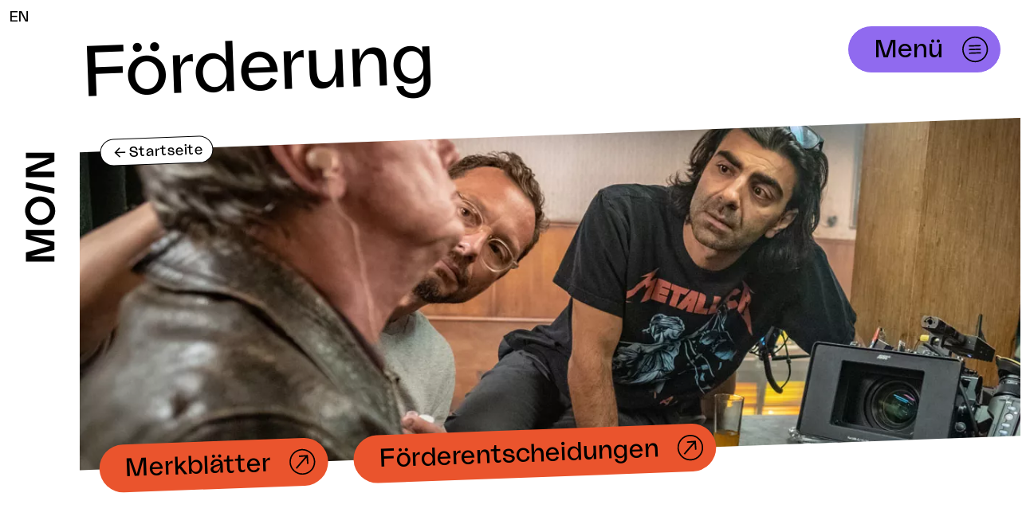

--- FILE ---
content_type: text/html; charset=utf-8
request_url: https://moin-filmfoerderung.de/foerderung
body_size: 43080
content:
<!DOCTYPE html><html class="overflow-x-hidden w-screen" lang="de"><head><meta charSet="utf-8"/><meta name="viewport" content="width=device-width, initial-scale=1"/><link rel="preload" as="image" href="/assets/logo-vertical.svg"/><link rel="preload" as="image" href="/assets/logo.svg"/><link rel="preload" as="image" href="/assets/icons/icon-newsletter-checkbox.svg"/><link rel="preload" as="image" href="/assets/icons/icon-newsletter-checkbox-white.svg"/><link rel="preload" as="image" href="/assets/icons/icon-arrow-open.svg"/><link rel="preload" as="image" href="/assets/social/facebook.png"/><link rel="preload" as="image" href="/assets/social/instagram.png"/><link rel="preload" as="image" href="/assets/social/linkedin.png"/><link rel="preload" as="image" href="/assets/moin-black.svg"/><link rel="preload" as="image" href="https://moin-assets.b-cdn.net/img/storage/df6e6adbe1cbf67637c6efcd2ec056d6-(1).jpeg?fit=max&amp;w=1290&amp;h=1400&amp;q=80&amp;fm=webp"/><link rel="stylesheet" href="/_next/static/css/0539ffc2cfaab344.css" data-precedence="next"/><link rel="stylesheet" href="/_next/static/css/c06d3a52fee627c0.css" data-precedence="next"/><link rel="stylesheet" href="/_next/static/css/8960793e9127f140.css" data-precedence="next"/><link rel="stylesheet" href="/_next/static/css/514a7171578656a5.css" data-precedence="next"/><link rel="stylesheet" href="/_next/static/css/6011fdfe3db88edb.css" data-precedence="next"/><link rel="stylesheet" href="/_next/static/css/330b7cad5e421929.css" data-precedence="next"/><link rel="preload" as="script" fetchPriority="low" href="/_next/static/chunks/webpack-d228af36ad963d29.js"/><script src="/_next/static/chunks/fd9d1056-9ca3623edcf94f33.js" async=""></script><script src="/_next/static/chunks/5652-8eb362cd5a3f6fa7.js" async=""></script><script src="/_next/static/chunks/main-app-88f0dedd640815c6.js" async=""></script><script src="/_next/static/chunks/app/global-error-796429fe2619d785.js" async=""></script><script src="/_next/static/chunks/447-cbbad88b731727f4.js" async=""></script><script src="/_next/static/chunks/2426-b1c840f9300166f1.js" async=""></script><script src="/_next/static/chunks/8741-26d84f14abd33fc4.js" async=""></script><script src="/_next/static/chunks/6706-81a279f1463b701f.js" async=""></script><script src="/_next/static/chunks/4725-8e46fc825a6a3bdf.js" async=""></script><script src="/_next/static/chunks/app/%5Blocale%5D/layout-3cacb454b95598c0.js" async=""></script><script src="/_next/static/chunks/5493da1b-bf072c471b17a40d.js" async=""></script><script src="/_next/static/chunks/5199-c496c03c8ab7d41f.js" async=""></script><script src="/_next/static/chunks/8363-3d47595f50298841.js" async=""></script><script src="/_next/static/chunks/9323-965db62d45085f75.js" async=""></script><script src="/_next/static/chunks/2167-1661be64255ce357.js" async=""></script><script src="/_next/static/chunks/2286-875c74a87bbf81da.js" async=""></script><script src="/_next/static/chunks/8861-5f049d1ae9ee2184.js" async=""></script><script src="/_next/static/chunks/8504-736218efb5db3813.js" async=""></script><script src="/_next/static/chunks/9838-120778135e1b7d50.js" async=""></script><script src="/_next/static/chunks/6741-1b258329ae9b86cd.js" async=""></script><script src="/_next/static/chunks/9014-b13102c5cc7e49a3.js" async=""></script><script src="/_next/static/chunks/9689-09b1ca842dfef5de.js" async=""></script><script src="/_next/static/chunks/app/%5Blocale%5D/%5B%5B...slug%5D%5D/page-1caff27562f3bf89.js" async=""></script><link rel="preload" as="image" href="/assets/icons/icon-plus.svg"/><title>Förderung | MOIN Filmförderung Hamburg Schleswig-Holstein</title><meta name="robots" content="index, follow"/><link rel="canonical" href="https://moin-filmfoerderung.de/foerderung"/><meta property="og:title" content="Förderung | MOIN Filmförderung Hamburg Schleswig-Holstein"/><meta property="og:image" content="https://moin-assets.b-cdn.net/img/storage/df6e6adbe1cbf67637c6efcd2ec056d6-(1).jpeg?fit=max&amp;w=1200&amp;h=724&amp;q=80&amp;fm=webp"/><meta property="og:image:width" content="1200"/><meta name="twitter:card" content="summary_large_image"/><meta name="twitter:title" content="Förderung | MOIN Filmförderung Hamburg Schleswig-Holstein"/><meta name="twitter:image" content="https://moin-assets.b-cdn.net/img/storage/df6e6adbe1cbf67637c6efcd2ec056d6-(1).jpeg?fit=max&amp;w=1200&amp;h=724&amp;q=80&amp;fm=webp"/><meta name="twitter:image:width" content="1200"/><link rel="icon" href="/favicon.ico" type="image/x-icon" sizes="16x16"/><script src="/_next/static/chunks/polyfills-42372ed130431b0a.js" noModule=""></script></head><body class="max-laptop:overflow-x-hidden w-screen antialiased tablet:text-[1.125rem]"><div class="desktop:flex justify-center flex-row-reverse"><div class="w-screen desktop:-ml-[100px]"><div class="w-page max-w-full mx-auto flex-shrink-0"><header class="
      relative z-[999] desktop:absolute top-0 left-0 w-full
      pt-6 desktop:pt-0
      pb-8 desktop:pb-12
    "><div class="absolute left-0 top-0 px-6 desktop:px-3 py-2 z-[9999]"><a href="/en" title="Switch to english version">EN</a></div><div class="max-w-full mt-[24px]  w-page mx-auto px-6 desktop:px-[50px]"><div class="relative w-full lg:max-w-[calc(100%-180px)] laptop:flex laptop:gap-4 laptop:flex-row laptop:justify-between desktop:justify-end lg:items-start lg:pr-4"><div class="w-full desktop:hidden"><a class="hidden motion-reduce:desktop:hidden desktop:block w-full" href="/" title="MOIN Logo, gehe zurück zur Startseite"><div class="w-full " aria-hidden="true"></div></a><div class="block desktop:hidden motion-reduce:desktop:block pr-[40px] motion-reduce:desktop:pr-0 motion-reduce:desktop:mt-[60px]"><a href="/" title="MOIN Logo, gehe zurück zur Startseite"><div><img class="max-h-[40px] tablet:max-h-[60px]" src="/assets/moin-black.svg" alt="MOIN Filmförderung Hamburg Schleswig-Holstein"/></div></a></div></div><div class="laptop:min-w-[100px] page:min-w-[140px]"></div></div><div><div class="absolute top-0 right-0 w-full z-[9999]"><div class="relative top-0 z-20 max-w-full w-page mx-auto flex justify-end"><div class="fixed flex space-x-4 pt-[48px] desktop:pt-8 pr-6 " style="transform:translateY(-0px)"><div class="hidden tablet:inline-flex"><button class="
        
        h-[30px] space-x-1 pr-1 pl-3 space-x-1
        tablet:space-x-2 tablet:h-[40px] tablet:pr-2 tablet:pl-4 tablet:text-cb
        laptop:space-x-4 laptop:h-[60px] laptop:text-button laptop:pl-8 
      
        bg-brand-purple
        group max-w-full inline-flex items-center rounded-full focus:outline
        border border-white
      " title="Menü öffnen"><span class="flex-shrink-1 truncate"><span>Menü</span></span><span class="
           
           
          w-8 h-8 laptop:w-12 laptop:h-12
          ">
  <svg xmlns="http://www.w3.org/2000/svg" viewBox="0 0 52 52" fill="none">
    <path fill-rule="evenodd" clip-rule="evenodd" d="M41.8656 25.4392C42.1825 34.081 35.4339 41.3433 26.7922 41.6602C18.1504 41.9771 10.8881 35.2285 10.5712 26.5868C10.2543 17.945 17.0029 10.6827 25.6446 10.3658C34.2864 10.0489 41.5487 16.7975 41.8656 25.4392ZM43.7044 25.3718C44.0585 35.0291 36.5168 43.1449 26.8596 43.499C17.2023 43.8531 9.08654 36.3114 8.73243 26.6542C8.37831 16.9969 15.92 8.88115 25.5772 8.52703C35.2345 8.17292 43.3503 15.7146 43.7044 25.3718ZM33.8539 24.8115L17.9018 25.3964L17.9693 27.237L33.9214 26.6521L33.8539 24.8115ZM18.0818 30.3047L34.0339 29.7198L34.1014 31.5604L18.1493 32.1454L18.0818 30.3047ZM33.674 19.9031L17.7218 20.4881L17.7893 22.3287L33.7414 21.7438L33.674 19.9031Z" fill="currentColor"/>
  </svg>
</span></button></div><div class="inline-block tablet:hidden"><button title="Menü öffnen" class="bg-brand-purple rounded-full w-[40px] h-[40px] p-1"><span>
  <svg xmlns="http://www.w3.org/2000/svg" viewBox="0 0 52 52" fill="none">
    <path fill-rule="evenodd" clip-rule="evenodd" d="M41.8656 25.4392C42.1825 34.081 35.4339 41.3433 26.7922 41.6602C18.1504 41.9771 10.8881 35.2285 10.5712 26.5868C10.2543 17.945 17.0029 10.6827 25.6446 10.3658C34.2864 10.0489 41.5487 16.7975 41.8656 25.4392ZM43.7044 25.3718C44.0585 35.0291 36.5168 43.1449 26.8596 43.499C17.2023 43.8531 9.08654 36.3114 8.73243 26.6542C8.37831 16.9969 15.92 8.88115 25.5772 8.52703C35.2345 8.17292 43.3503 15.7146 43.7044 25.3718ZM33.8539 24.8115L17.9018 25.3964L17.9693 27.237L33.9214 26.6521L33.8539 24.8115ZM18.0818 30.3047L34.0339 29.7198L34.1014 31.5604L18.1493 32.1454L18.0818 30.3047ZM33.674 19.9031L17.7218 20.4881L17.7893 22.3287L33.7414 21.7438L33.674 19.9031Z" fill="currentColor"/>
  </svg>
</span></button></div></div></div></div></div></div></header><main><header class="
        mb-[20px] content-page-header overflow-hidden 
        
        desktop:pb-clipped-north
      "><div class="
        relative desktop:pl-floating-logo pageAndLogo:pl-0
        desktop:pb-[40px] pageAndLogo:pb-[60px]
      "><div class="rotate-north px-6 desktop:pl-0 desktop:pr-[300px] space-y-2 laptop:min-h-[80px] flex flex-col justify-center"><h1 class="break-words  typo-h2">Förderung</h1></div><div class="
      relative pt-2 tablet:pt-6 desktop:pt-12
    "><div class="relative" data-logo-anchor="56"><figure><div class="clipped-north"><div class="aspect-w-16 aspect-h-8 laptop:aspect-h-6"><img class="w-full absolute inset-0 h-full object-cover " width="2494" height="724" alt="" style="object-position:50% 50%" src="https://moin-assets.b-cdn.net/img/storage/df6e6adbe1cbf67637c6efcd2ec056d6-(1).jpeg?fit=max&amp;w=1290&amp;h=1400&amp;q=80&amp;fm=webp" fit="max" quality="80"/></div></div></figure><div class="rotate-north absolute top-0 pt-clipped-north z-10 hidden desktop:block"><div class="pl-6 -mt-[4px] transform -translate-y-1/2"><a class="
        h-[30px] desktop:h-[34px] space-x-2 pl-4 pr-1
        bg-white text-black border border-black hover:bg-brand-purple hover:border-brand-purple
        group max-w-full inline-flex items-center rounded-full focus:outline
        
      " href="/"><span class="flex-shrink-1 truncate"><span aria-hidden="true">&lt;-<!-- --> </span>Startseite</span><span class=""></span></a></div></div></div></div><div class="w-full"><div><nav class="
          rotate-north -mt-rotate-north relative
            pl-6
         "><a class="
        
        h-[30px] space-x-1 pr-1 pl-3 space-x-1
        tablet:space-x-2 tablet:h-[40px] tablet:pr-2 tablet:pl-4 tablet:text-cb
        laptop:space-x-4 laptop:h-[60px] laptop:text-button laptop:pl-8 
      
        bg-brand-orange text-black
        group max-w-full inline-flex items-center rounded-full focus:outline
        transform -translate-y-1/2 mr-2 laptop:mr-8 mb-2
      " href="/foerderung/downloads"><span class="flex-shrink-1 truncate">Merkblätter</span><span class="
          group-hover:rotate-button transition-transform 
           
          w-8 h-8 laptop:w-12 laptop:h-12
          ">
  <svg viewBox="0 0 52 52" fill="none" xmlns="http://www.w3.org/2000/svg">
    <g>
      <path fill-rule="evenodd" clip-rule="evenodd" d="M41.3097 25.3522C41.6266 33.9929 34.8788 41.2544 26.2381 41.5713C17.5974 41.8881 10.3359 35.1403 10.019 26.4996C9.7022 17.8589 16.45 10.5974 25.0907 10.2806C33.7314 9.96375 40.9929 16.7116 41.3097 25.3522ZM43.1504 25.2847C43.5045 34.942 35.9628 43.0578 26.3056 43.4119C16.6483 43.766 8.53253 36.2243 8.17841 26.5671C7.8243 16.9099 15.366 8.79407 25.0232 8.43996C34.6804 8.08584 42.7962 15.6275 43.1504 25.2847ZM33.5073 16.7706L21.3777 17.2328L21.4528 19.2805L30.0602 18.9649L16.3521 33.7163L17.8633 35.1206L31.5714 20.3691L31.887 28.9765L33.9347 28.9014L33.5073 16.7706Z" fill="currentColor"/>
    </g>  
  </svg>
</span></a><a class="
        
        h-[30px] space-x-1 pr-1 pl-3 space-x-1
        tablet:space-x-2 tablet:h-[40px] tablet:pr-2 tablet:pl-4 tablet:text-cb
        laptop:space-x-4 laptop:h-[60px] laptop:text-button laptop:pl-8 
      
        bg-brand-orange text-black
        group max-w-full inline-flex items-center rounded-full focus:outline
        transform -translate-y-1/2 mr-2 laptop:mr-8 mb-2
      " href="/foerderung/projektarchiv"><span class="flex-shrink-1 truncate">Förderentscheidungen</span><span class="
          group-hover:rotate-button transition-transform 
           
          w-8 h-8 laptop:w-12 laptop:h-12
          ">
  <svg viewBox="0 0 52 52" fill="none" xmlns="http://www.w3.org/2000/svg">
    <g>
      <path fill-rule="evenodd" clip-rule="evenodd" d="M41.3097 25.3522C41.6266 33.9929 34.8788 41.2544 26.2381 41.5713C17.5974 41.8881 10.3359 35.1403 10.019 26.4996C9.7022 17.8589 16.45 10.5974 25.0907 10.2806C33.7314 9.96375 40.9929 16.7116 41.3097 25.3522ZM43.1504 25.2847C43.5045 34.942 35.9628 43.0578 26.3056 43.4119C16.6483 43.766 8.53253 36.2243 8.17841 26.5671C7.8243 16.9099 15.366 8.79407 25.0232 8.43996C34.6804 8.08584 42.7962 15.6275 43.1504 25.2847ZM33.5073 16.7706L21.3777 17.2328L21.4528 19.2805L30.0602 18.9649L16.3521 33.7163L17.8633 35.1206L31.5714 20.3691L31.887 28.9765L33.9347 28.9014L33.5073 16.7706Z" fill="currentColor"/>
    </g>  
  </svg>
</span></a></nav></div></div><div class="px-6 "><div class="
        w-inner-text content-container flex-shrink-0 max-w-full mx-auto 
           block desktop:hidden
          pt-[32px]
        
    "><a class="
        h-[30px] desktop:h-[34px] space-x-2 pl-4 pr-1
        bg-white text-black border border-black hover:bg-brand-purple hover:border-brand-purple
        group max-w-full inline-flex items-center rounded-full focus:outline
        
      " href="/"><span class="flex-shrink-1 truncate"><span aria-hidden="true">&lt;-<!-- --> </span>Startseite</span><span class=""></span></a></div></div></div></header><div class="px-5 desktop:px-floating-logo contentAndLogo:px-0 "><div class="
        w-outer-text desktop:w-content flex-shrink-0 max-w-full mx-auto mb-[80px] desktop:mb-[130px]
    "><div class="rich-text desktop-outer-text"><div class="rich-text-paragraph"><h2>Ideen in Bewegung</h2><p>Egal ob Kinofilm, High End-Serie, XR-Projekt oder Kurzfilm: Wir freuen uns auf eure Stoffe und Formate und möchten euch die bestmögliche Förderung zukommen lassen. Lasst euch von unserem erfahrenen Team beraten und schaut gemeinsam, welche Möglichkeiten es für euch gibt. Wir unterstützen eure Projekte vom ersten Treatment bis zum finalen Release. </p><p>Übrigens: Unsere<em> </em><strong>Antragstellung</strong> ist ab jetzt <strong>komplett</strong> <strong>digital</strong>. Wenn ihr bei uns einreicht, braucht ihr nichts mehr ausdrucken!</p></div></div></div></div><div><section class="
            section-block section-teaser
            
            
            relative
          " aria-label="Kommt ins NEST"><div class="relative "><div class="relative"><div class="absolute inset-0 overflow-hidden page:overflow-visible"><div class="
      relative w-full laptop:w-[100vw]
      laptop:left-1/2 laptop:ml-[calc(-50vw)]
      content-container-breakout
      h-full
    "><div class="
              absolute inset-0 clipped-north
              bg-brand-orange
          "><div class="mt-[10px] absolute inset-0 h-[240px] tablet:h-full w-full transform translate-x-[16%]"><div class="absolute inset-0 flex items-end justify-center py-6 scale-105 laptop:scale-100" aria-hidden="true"></div></div></div></div></div><div class="
          relative text-black
      "><div class=""><div class="px-5 desktop:px-floating-logo contentAndLogo:px-0 "><div class="
        w-outer-text desktop:w-content flex-shrink-0 max-w-full mx-auto 
            
            space-y-[120px] relative rotate-north rotate-center
            pb-clipped-north pt-clipped-north min-h-[300px] laptop:min-h-[580px] desktop:min-h-[700px]
            flex flex-col justify-between
          
    "><h2 class="typo-h1 max-w-[66%] pt-[10px] desktop:pt-[20px]">Kommt ins NEST</h2><div class="flex pt-[20px] tablet:pt-0 justify-start pb-[16px] laptop:pb-[50px] w-full"><div class="
                    text-balance
                    tablet:max-w-[46%] laptop:!text-cb
                    laptop:text-s1
                ">Das NEST löst die bisherigen Förderarten für Treatments und Drehbücher, Ideen und Konzepte ab. Eure Bewerbungen können ab sofort online über das NEST-Portal gestellt werden.</div></div></div></div></div><div class="absolute bottom-0 w-full"><div class="
      relative w-full laptop:w-[100vw]
      laptop:left-1/2 laptop:ml-[calc(-50vw)]
      content-container-breakout
      
    "><div class="rotate-north rotate-left relative"><div class="px-5 desktop:px-floating-logo contentAndLogo:px-0 "><div class="
        w-outer-text desktop:w-content flex-shrink-0 max-w-full mx-auto 
    "><a class="
        
        h-[30px] space-x-1 pr-1 pl-3 space-x-1
        tablet:space-x-2 tablet:h-[40px] tablet:pr-2 tablet:pl-4 tablet:text-cb
        laptop:space-x-4 laptop:h-[60px] laptop:text-button laptop:pl-8 
      
        bg-brand-purple
        group max-w-full inline-flex items-center rounded-full focus:outline
        transform translate-y-1/2
      " href="/foerderung/nest"><span class="flex-shrink-1 truncate">Mehr Infos</span><span class="
          group-hover:rotate-button transition-transform 
           
          w-8 h-8 laptop:w-12 laptop:h-12
          ">
  <svg viewBox="0 0 52 52" fill="none" xmlns="http://www.w3.org/2000/svg">
    <g>
      <path fill-rule="evenodd" clip-rule="evenodd" d="M41.3097 25.3522C41.6266 33.9929 34.8788 41.2544 26.2381 41.5713C17.5974 41.8881 10.3359 35.1403 10.019 26.4996C9.7022 17.8589 16.45 10.5974 25.0907 10.2806C33.7314 9.96375 40.9929 16.7116 41.3097 25.3522ZM43.1504 25.2847C43.5045 34.942 35.9628 43.0578 26.3056 43.4119C16.6483 43.766 8.53253 36.2243 8.17841 26.5671C7.8243 16.9099 15.366 8.79407 25.0232 8.43996C34.6804 8.08584 42.7962 15.6275 43.1504 25.2847ZM33.5073 16.7706L21.3777 17.2328L21.4528 19.2805L30.0602 18.9649L16.3521 33.7163L17.8633 35.1206L31.5714 20.3691L31.887 28.9765L33.9347 28.9014L33.5073 16.7706Z" fill="currentColor"/>
    </g>  
  </svg>
</span></a></div></div></div></div></div></div></div></div></section><div class="
            section-block section-masonry
            
            
            relative
          "><div class="relative "><div><div class="px-5 desktop:px-floating-logo contentAndLogo:px-0 "><div class="
        w-outer-text desktop:w-content flex-shrink-0 max-w-full mx-auto desktop:space-y-4
    "><div class="
              flex flex-col lg:flex-row laptop:space-x-4
              
            "><div class="flex flex-wrap w-full laptop:w-1/2 undefined"><div class="
            flex w-full
            
            pt-4
          "><div href="" class="
        bg-brand-purple
        group relative flex
        flex-1 h-[180px] laptop:h-auto
      "><div class="flex-1 w-full h-full relative pl-4 pr-6 py-1 space-y-6 flex flex-col justify-between" style="background:rgba(49, 49, 49, 0.15)"><div class="absolute inset-0 w-full h-full overflow-hidden"></div><div class="relative typo-s1"><p>We are<br>Moving <em>Images</em> North</p></div></div></div></div></div><div class="flex flex-wrap w-full laptop:w-1/2 undefined"><div class="
            flex w-full
            
            pt-4
          "><a href="/foerderung/spielfilm" class="
        border border-black bg-white px-3 desktop:px-6 py-3 desktop:py-2
        hover:bg-brand-purple hover:border-brand-purple transition-colors
        group h-auto desktop:h-[285px] flex items-center
        w-full
      "><div class="space-y-3 desktop:space-y-6"><div class="w-[52px] h-[52px] transform group-hover:rotate-button ease-in transition-transform"><svg viewBox="0 0 52 52" class="" xmlns="http://www.w3.org/2000/svg" fill="none"><path fill="currentColor" fill-rule="evenodd" d="M41.31 25.352c.317 8.64-6.431 15.902-15.072 16.22-8.64.316-15.902-6.432-16.219-15.072-.317-8.641 6.431-15.903 15.072-16.22 8.64-.316 15.902 6.432 16.219 15.072Zm1.84-.067c.355 9.657-7.187 17.773-16.844 18.127-9.658.354-17.773-7.188-18.128-16.845C7.824 16.91 15.366 8.794 25.023 8.44c9.657-.354 17.773 7.188 18.127 16.845Zm-9.643-8.514-12.13.462.076 2.047 8.607-.315-13.708 14.751 1.511 1.405 13.708-14.752.316 8.608 2.048-.076-.428-12.13Z" clip-rule="evenodd"></path></svg></div><h3 class="text-mobile_h3 desktop:text-h5">Spielfilm</h3><p class="max-w-[640px] w-full desktop:max-w-full">Eure nächste Kinoproduktion steht in den Startlöchern? Wir fördern euer Projekt vom ersten Treatment bis zum Kinostart.</p></div></a></div><div class="
            flex w-full
            
            pt-4
          "><a href="/foerderung/dokumentarfilm" class="
        border border-black bg-white px-3 desktop:px-6 py-3 desktop:py-2
        hover:bg-brand-purple hover:border-brand-purple transition-colors
        group h-auto desktop:h-[285px] flex items-center
        w-full
      "><div class="space-y-3 desktop:space-y-6"><div class="w-[52px] h-[52px] transform group-hover:rotate-button ease-in transition-transform"><svg viewBox="0 0 52 52" class="" xmlns="http://www.w3.org/2000/svg" fill="none"><path fill="currentColor" fill-rule="evenodd" d="M41.31 25.352c.317 8.64-6.431 15.902-15.072 16.22-8.64.316-15.902-6.432-16.219-15.072-.317-8.641 6.431-15.903 15.072-16.22 8.64-.316 15.902 6.432 16.219 15.072Zm1.84-.067c.355 9.657-7.187 17.773-16.844 18.127-9.658.354-17.773-7.188-18.128-16.845C7.824 16.91 15.366 8.794 25.023 8.44c9.657-.354 17.773 7.188 18.127 16.845Zm-9.643-8.514-12.13.462.076 2.047 8.607-.315-13.708 14.751 1.511 1.405 13.708-14.752.316 8.608 2.048-.076-.428-12.13Z" clip-rule="evenodd"></path></svg></div><h3 class="text-mobile_h3 desktop:text-h5">Dokumentarfilm</h3><p class="max-w-[640px] w-full desktop:max-w-full">Zeigen, was auf der Welt los ist – im Großen und im Kleinen: Kinodokumentarfilme werden von uns in verschiedenen Stadien unterstützt - welche das sind, erfahrt ihr hier.</p></div></a></div></div></div><div class="
              flex flex-col lg:flex-row laptop:space-x-4
              
            "><div class="flex flex-wrap w-full laptop:w-1/3 undefined"><div class="
            flex w-full
            
            pt-4
          "><a href="/foerderung/animationsfilm" class="
        border border-black bg-white px-3 desktop:px-6 py-3 desktop:py-2
        hover:bg-brand-purple hover:border-brand-purple transition-colors
        group h-auto desktop:h-[285px] flex items-center
        w-full
      "><div class="space-y-3 desktop:space-y-6"><div class="w-[52px] h-[52px] transform group-hover:rotate-button ease-in transition-transform"><svg viewBox="0 0 52 52" class="" xmlns="http://www.w3.org/2000/svg" fill="none"><path fill="currentColor" fill-rule="evenodd" d="M41.31 25.352c.317 8.64-6.431 15.902-15.072 16.22-8.64.316-15.902-6.432-16.219-15.072-.317-8.641 6.431-15.903 15.072-16.22 8.64-.316 15.902 6.432 16.219 15.072Zm1.84-.067c.355 9.657-7.187 17.773-16.844 18.127-9.658.354-17.773-7.188-18.128-16.845C7.824 16.91 15.366 8.794 25.023 8.44c9.657-.354 17.773 7.188 18.127 16.845Zm-9.643-8.514-12.13.462.076 2.047 8.607-.315-13.708 14.751 1.511 1.405 13.708-14.752.316 8.608 2.048-.076-.428-12.13Z" clip-rule="evenodd"></path></svg></div><h3 class="text-mobile_h3 desktop:text-h5">Animationsfilm</h3><p class="max-w-[640px] w-full desktop:max-w-full">Atemberaubende Fantasiewelten oder Geschichten, die das Leben schreibt: Im Animationsbereich ist alles möglich!</p></div></a></div></div><div class="flex flex-wrap w-full laptop:w-2/3 undefined"><div class="
            flex w-full
            
            pt-4
          "><a href="/foerderung/innovative-bewegtbildinhalte" class="
        border border-black bg-white px-3 desktop:px-6 py-3 desktop:py-2
        hover:bg-brand-purple hover:border-brand-purple transition-colors
        group h-auto desktop:h-[285px] flex items-center
        w-full
      "><div class="space-y-3 desktop:space-y-6"><div class="w-[52px] h-[52px] transform group-hover:rotate-button ease-in transition-transform"><svg viewBox="0 0 52 52" class="" xmlns="http://www.w3.org/2000/svg" fill="none"><path fill="currentColor" fill-rule="evenodd" d="M41.31 25.352c.317 8.64-6.431 15.902-15.072 16.22-8.64.316-15.902-6.432-16.219-15.072-.317-8.641 6.431-15.903 15.072-16.22 8.64-.316 15.902 6.432 16.219 15.072Zm1.84-.067c.355 9.657-7.187 17.773-16.844 18.127-9.658.354-17.773-7.188-18.128-16.845C7.824 16.91 15.366 8.794 25.023 8.44c9.657-.354 17.773 7.188 18.127 16.845Zm-9.643-8.514-12.13.462.076 2.047 8.607-.315-13.708 14.751 1.511 1.405 13.708-14.752.316 8.608 2.048-.076-.428-12.13Z" clip-rule="evenodd"></path></svg></div><h3 class="text-mobile_h3 desktop:text-h5">Innovative Bewegtbildformate</h3><p class="max-w-[640px] w-full desktop:max-w-full">Seid anders, seid mutig: Wir möchten innovative Ideen im Bewegtbildbereich unterstützen und von der Idee bis zur Umsetzung begleiten.</p></div></a></div></div></div><div class="
              flex flex-col lg:flex-row laptop:space-x-4
              flex-col-reverse lg:flex-row
            "><div class="flex flex-wrap w-full laptop:w-1/2 undefined"><div class="
            flex w-full
            
            pt-4
          "><a href="/foerderung/kurzfilm" class="
        border border-black bg-white px-3 desktop:px-6 py-3 desktop:py-2
        hover:bg-brand-purple hover:border-brand-purple transition-colors
        group h-auto desktop:h-[285px] flex items-center
        w-full
      "><div class="space-y-3 desktop:space-y-6"><div class="w-[52px] h-[52px] transform group-hover:rotate-button ease-in transition-transform"><svg viewBox="0 0 52 52" class="" xmlns="http://www.w3.org/2000/svg" fill="none"><path fill="currentColor" fill-rule="evenodd" d="M41.31 25.352c.317 8.64-6.431 15.902-15.072 16.22-8.64.316-15.902-6.432-16.219-15.072-.317-8.641 6.431-15.903 15.072-16.22 8.64-.316 15.902 6.432 16.219 15.072Zm1.84-.067c.355 9.657-7.187 17.773-16.844 18.127-9.658.354-17.773-7.188-18.128-16.845C7.824 16.91 15.366 8.794 25.023 8.44c9.657-.354 17.773 7.188 18.127 16.845Zm-9.643-8.514-12.13.462.076 2.047 8.607-.315-13.708 14.751 1.511 1.405 13.708-14.752.316 8.608 2.048-.076-.428-12.13Z" clip-rule="evenodd"></path></svg></div><h3 class="text-mobile_h3 desktop:text-h5">Kurzfilm</h3><p class="max-w-[640px] w-full desktop:max-w-full">Eine besondere Kunstform: Kaum ein anderer Film lässt so viele Freiheiten zu, wie der Kurzfilm. Wir halten euch den Rücken frei - mit unterschiedlichen Fördermöglichkeiten.</p></div></a></div></div><div class="flex flex-wrap w-full laptop:w-1/2 undefined"><div class="
            flex w-full
            
            pt-4
          "><div href="" class="
        bg-brand-orange
        group relative flex
        flex-1 h-[180px] laptop:h-auto
      "><div class="flex-1 w-full h-full relative pl-4 pr-6 py-1 space-y-6 flex flex-col justify-between" style="background:rgba(49, 49, 49, 0.15)"><div class="absolute inset-0 w-full h-full overflow-hidden"></div><div class="relative typo-s1"><p>Eins ist klar: Der Norden ist noch lange <em>#nichtabgedreht</em>!</p></div></div></div></div></div></div><div class="
              flex flex-col lg:flex-row laptop:space-x-4
              flex-col-reverse lg:flex-row
            "><div class="flex flex-wrap w-full laptop:w-1/3 undefined"><div class="
            flex w-full
            
            pt-4
          "><div href="" class="
        bg-moingrey
        group relative flex
        flex-1 h-[180px] laptop:h-auto
      "><div class="flex-1 w-full h-full relative pl-4 pr-6 py-1 space-y-6 flex flex-col justify-between" style="background:rgba(49, 49, 49, 0.15)"><div class="absolute inset-0 w-full h-full overflow-hidden"></div><div class="relative typo-s1"><p>Unsere Region sind</p><p>eure Geschichten</p></div></div></div></div></div><div class="flex flex-wrap w-full laptop:w-2/3 undefined"><div class="
            flex w-full
            
            pt-4
          "><a href="/foerderung/serie" class="
        border border-black bg-white px-3 desktop:px-6 py-3 desktop:py-2
        hover:bg-brand-purple hover:border-brand-purple transition-colors
        group h-auto desktop:h-[285px] flex items-center
        w-full
      "><div class="space-y-3 desktop:space-y-6"><div class="w-[52px] h-[52px] transform group-hover:rotate-button ease-in transition-transform"><svg viewBox="0 0 52 52" class="" xmlns="http://www.w3.org/2000/svg" fill="none"><path fill="currentColor" fill-rule="evenodd" d="M41.31 25.352c.317 8.64-6.431 15.902-15.072 16.22-8.64.316-15.902-6.432-16.219-15.072-.317-8.641 6.431-15.903 15.072-16.22 8.64-.316 15.902 6.432 16.219 15.072Zm1.84-.067c.355 9.657-7.187 17.773-16.844 18.127-9.658.354-17.773-7.188-18.128-16.845C7.824 16.91 15.366 8.794 25.023 8.44c9.657-.354 17.773 7.188 18.127 16.845Zm-9.643-8.514-12.13.462.076 2.047 8.607-.315-13.708 14.751 1.511 1.405 13.708-14.752.316 8.608 2.048-.076-.428-12.13Z" clip-rule="evenodd"></path></svg></div><h3 class="text-mobile_h3 desktop:text-h5">Serie</h3><p class="max-w-[640px] w-full desktop:max-w-full">Frische Drehorte in Serie: Wer High End-Serien mit unverbrauchten Motiven drehen will, kommt zu uns in den Norden nach Hamburg und Schleswig-Holstein. Wir bieten zahlreiche Fördermöglichkeiten.</p></div></a></div><div class="
            flex w-full
            
            pt-4
          "><a href="/foerderung/kinos" class="
        border border-black bg-white px-3 desktop:px-6 py-3 desktop:py-2
        hover:bg-brand-purple hover:border-brand-purple transition-colors
        group h-auto desktop:h-[285px] flex items-center
        w-full
      "><div class="space-y-3 desktop:space-y-6"><div class="w-[52px] h-[52px] transform group-hover:rotate-button ease-in transition-transform"><svg viewBox="0 0 52 52" class="" xmlns="http://www.w3.org/2000/svg" fill="none"><path fill="currentColor" fill-rule="evenodd" d="M41.31 25.352c.317 8.64-6.431 15.902-15.072 16.22-8.64.316-15.902-6.432-16.219-15.072-.317-8.641 6.431-15.903 15.072-16.22 8.64-.316 15.902 6.432 16.219 15.072Zm1.84-.067c.355 9.657-7.187 17.773-16.844 18.127-9.658.354-17.773-7.188-18.128-16.845C7.824 16.91 15.366 8.794 25.023 8.44c9.657-.354 17.773 7.188 18.127 16.845Zm-9.643-8.514-12.13.462.076 2.047 8.607-.315-13.708 14.751 1.511 1.405 13.708-14.752.316 8.608 2.048-.076-.428-12.13Z" clip-rule="evenodd"></path></svg></div><h3 class="text-mobile_h3 desktop:text-h5">Kinos</h3><p class="max-w-[640px] w-full desktop:max-w-full">Licht aus, Film ab: Nirgendwo lassen sich Geschichten so gut erzählen, wie im Kino. Damit das auch weiterhin so bleibt, gibt es von uns Unterstützung für die lokale Kinoszene.</p></div></a></div></div></div><div class="
              flex flex-col lg:flex-row laptop:space-x-4
              
            "><div class="flex flex-wrap w-full laptop:w-1/2 undefined"><div class="
            flex w-full
            laptop:pr-4
            pt-4
          "><a href="/foerderung/auswertung" class="
        border border-black bg-white px-3 desktop:px-6 py-3 desktop:py-2
        hover:bg-brand-purple hover:border-brand-purple transition-colors
        group h-auto desktop:h-[285px] flex items-center
        w-full
      "><div class="space-y-3 desktop:space-y-6"><div class="w-[52px] h-[52px] transform group-hover:rotate-button ease-in transition-transform"><svg viewBox="0 0 52 52" class="" xmlns="http://www.w3.org/2000/svg" fill="none"><path fill="currentColor" fill-rule="evenodd" d="M41.31 25.352c.317 8.64-6.431 15.902-15.072 16.22-8.64.316-15.902-6.432-16.219-15.072-.317-8.641 6.431-15.903 15.072-16.22 8.64-.316 15.902 6.432 16.219 15.072Zm1.84-.067c.355 9.657-7.187 17.773-16.844 18.127-9.658.354-17.773-7.188-18.128-16.845C7.824 16.91 15.366 8.794 25.023 8.44c9.657-.354 17.773 7.188 18.127 16.845Zm-9.643-8.514-12.13.462.076 2.047 8.607-.315-13.708 14.751 1.511 1.405 13.708-14.752.316 8.608 2.048-.076-.428-12.13Z" clip-rule="evenodd"></path></svg></div><h3 class="text-mobile_h3 desktop:text-h5">Auswertung</h3><p class="max-w-[640px] w-full desktop:max-w-full">Ob Festival oder Kinosaal: Filme müssen zu ihrem Zielpublikum kommen. Damit das bestmöglich klappt, gibt es Support von uns.</p></div></a></div></div><div class="flex flex-wrap w-full laptop:w-1/2 undefined"><div class="
            flex w-full
            
            pt-4
          "><a href="/foerderung/weitere-unterstuetzung" class="
        border border-black bg-white px-3 desktop:px-6 py-3 desktop:py-2
        hover:bg-brand-purple hover:border-brand-purple transition-colors
        group h-auto desktop:h-[285px] flex items-center
        w-full
      "><div class="space-y-3 desktop:space-y-6"><div class="w-[52px] h-[52px] transform group-hover:rotate-button ease-in transition-transform"><svg viewBox="0 0 52 52" class="" xmlns="http://www.w3.org/2000/svg" fill="none"><path fill="currentColor" fill-rule="evenodd" d="M41.31 25.352c.317 8.64-6.431 15.902-15.072 16.22-8.64.316-15.902-6.432-16.219-15.072-.317-8.641 6.431-15.903 15.072-16.22 8.64-.316 15.902 6.432 16.219 15.072Zm1.84-.067c.355 9.657-7.187 17.773-16.844 18.127-9.658.354-17.773-7.188-18.128-16.845C7.824 16.91 15.366 8.794 25.023 8.44c9.657-.354 17.773 7.188 18.127 16.845Zm-9.643-8.514-12.13.462.076 2.047 8.607-.315-13.708 14.751 1.511 1.405 13.708-14.752.316 8.608 2.048-.076-.428-12.13Z" clip-rule="evenodd"></path></svg></div><h3 class="text-mobile_h3 desktop:text-h5">Weitere Unterstützung</h3><p class="max-w-[640px] w-full desktop:max-w-full">Neben unseren bekannten Förderinstrumenten gibt es noch weitere, spannende Förderprogramme, bei denen wir mit anderen Institutionen zusammenarbeiten.</p></div></a></div></div></div></div></div></div></div></div><section class="
            section-block section-submission_deadlines
            
            
            relative
          " aria-label="Einreichtermine"><div class="relative "><div class="px-5 desktop:px-floating-logo contentAndLogo:px-0 "><div class="
        w-outer-text desktop:w-content flex-shrink-0 max-w-full mx-auto space-y-[40px]
    "><div style="scroll-margin-top:40px" class="flex "><div class="
        typo-h5 text-black bg-northgrey-01 rotate-north rotate-left py-2 px-4
      "><h2>Einreichtermine</h2></div></div><div class=""><div class="border-b border-black"><button class="w-full" id="headlessui-disclosure-button-:R9issqfn9cva:" type="button" aria-expanded="false" data-headlessui-state=""><div class="text-left py-6 tablet:py-8 px-4"><div class="flex overflow-hidden items-center"><div class="text-mobile_h4 tablet:text-h5 w-full laptop:w-1/2 relative break-words"><div class="flex items-center space-x-4"><div class="laptop:w-1/2 flex-shrink-0">High End</div><ul class="w-1/2 flex-wrap hidden laptop:flex"><li class=" text-cs inline-block rounded-[8px] px-2 mr-1 mb-1 bg-northgrey-01 whitespace-nowrap ">Film &gt; 2,5 Mio. €</li><li class=" text-cs inline-block rounded-[8px] px-2 mr-1 mb-1 bg-northgrey-01 whitespace-nowrap ">Serie &gt; 2,5 Mio. €</li><li class=" text-cs inline-block rounded-[8px] px-2 mr-1 mb-1 bg-northgrey-01 whitespace-nowrap ">Dokumentarfilm &gt; 1,5 Mio. €</li></ul></div></div><div class="flex items-center justify-end desktop:justify-between space-x-8 w-1/2"><div><div class="hidden laptop:block"><div class="tablet:flex desktop:pl-12 tablet:space-x-6 space-y-4 tablet:space-y-0"><ul class="desktop:text-s1 text-left"><li class="inline-block"><span>21 Apr 2026</span> // </li><li class="inline-block"><span>25 Aug 2026</span><br/></li><li class="inline-block"><span>27 Okt 2026</span> // </li></ul><div class="block laptop:hidden"><ul class="flex flex-wrap"><li class=" text-cs inline-block rounded-[8px] px-2 mr-1 mb-1 bg-northgrey-01 whitespace-nowrap ">Film &gt; 2,5 Mio. €</li><li class=" text-cs inline-block rounded-[8px] px-2 mr-1 mb-1 bg-northgrey-01 whitespace-nowrap ">Serie &gt; 2,5 Mio. €</li><li class=" text-cs inline-block rounded-[8px] px-2 mr-1 mb-1 bg-northgrey-01 whitespace-nowrap ">Dokumentarfilm &gt; 1,5 Mio. €</li></ul></div></div></div></div><div class="flex-shrink-0 w-[52px] tablet:w-auto"><img src="/assets/icons/icon-plus.svg" alt=""/></div></div></div><div class="block laptop:hidden"><div class="tablet:flex desktop:pl-12 tablet:space-x-6 space-y-4 tablet:space-y-0"><ul class="desktop:text-s1 text-left"><li class="inline-block"><span>21 Apr 2026</span> // </li><li class="inline-block"><span>25 Aug 2026</span><br/></li><li class="inline-block"><span>27 Okt 2026</span> // </li></ul><div class="block laptop:hidden"><ul class="flex flex-wrap"><li class=" text-cs inline-block rounded-[8px] px-2 mr-1 mb-1 bg-northgrey-01 whitespace-nowrap ">Film &gt; 2,5 Mio. €</li><li class=" text-cs inline-block rounded-[8px] px-2 mr-1 mb-1 bg-northgrey-01 whitespace-nowrap ">Serie &gt; 2,5 Mio. €</li><li class=" text-cs inline-block rounded-[8px] px-2 mr-1 mb-1 bg-northgrey-01 whitespace-nowrap ">Dokumentarfilm &gt; 1,5 Mio. €</li></ul></div></div></div></div></button></div><div class="border-b border-black"><button class="w-full" id="headlessui-disclosure-button-:Raissqfn9cva:" type="button" aria-expanded="false" data-headlessui-state=""><div class="text-left py-6 tablet:py-8 px-4"><div class="flex overflow-hidden items-center"><div class="text-mobile_h4 tablet:text-h5 w-full laptop:w-1/2 relative break-words"><div class="flex items-center space-x-4"><div class="laptop:w-1/2 flex-shrink-0">Director&#x27;s Cut</div><ul class="w-1/2 flex-wrap hidden laptop:flex"><li class=" text-cs inline-block rounded-[8px] px-2 mr-1 mb-1 bg-northgrey-01 whitespace-nowrap ">Film &lt; 2,5 Mio. €</li><li class=" text-cs inline-block rounded-[8px] px-2 mr-1 mb-1 bg-northgrey-01 whitespace-nowrap ">Serie &lt; 2,5 Mio. €</li><li class=" text-cs inline-block rounded-[8px] px-2 mr-1 mb-1 bg-northgrey-01 whitespace-nowrap ">Dokumentarfilm &lt; 1,5 Mio. €</li></ul></div></div><div class="flex items-center justify-end desktop:justify-between space-x-8 w-1/2"><div><div class="hidden laptop:block"><div class="tablet:flex desktop:pl-12 tablet:space-x-6 space-y-4 tablet:space-y-0"><ul class="desktop:text-s1 text-left"><li class="inline-block"><span>03 Feb 2026</span> // </li><li class="inline-block"><span>05 Mai 2026</span><br/></li><li class="inline-block"><span>15 Sep 2026</span> // </li><li class="inline-block"><span>03 Nov 2026</span><br/></li></ul><div class="block laptop:hidden"><ul class="flex flex-wrap"><li class=" text-cs inline-block rounded-[8px] px-2 mr-1 mb-1 bg-northgrey-01 whitespace-nowrap ">Film &lt; 2,5 Mio. €</li><li class=" text-cs inline-block rounded-[8px] px-2 mr-1 mb-1 bg-northgrey-01 whitespace-nowrap ">Serie &lt; 2,5 Mio. €</li><li class=" text-cs inline-block rounded-[8px] px-2 mr-1 mb-1 bg-northgrey-01 whitespace-nowrap ">Dokumentarfilm &lt; 1,5 Mio. €</li></ul></div></div></div></div><div class="flex-shrink-0 w-[52px] tablet:w-auto"><img src="/assets/icons/icon-plus.svg" alt=""/></div></div></div><div class="block laptop:hidden"><div class="tablet:flex desktop:pl-12 tablet:space-x-6 space-y-4 tablet:space-y-0"><ul class="desktop:text-s1 text-left"><li class="inline-block"><span>03 Feb 2026</span> // </li><li class="inline-block"><span>05 Mai 2026</span><br/></li><li class="inline-block"><span>15 Sep 2026</span> // </li><li class="inline-block"><span>03 Nov 2026</span><br/></li></ul><div class="block laptop:hidden"><ul class="flex flex-wrap"><li class=" text-cs inline-block rounded-[8px] px-2 mr-1 mb-1 bg-northgrey-01 whitespace-nowrap ">Film &lt; 2,5 Mio. €</li><li class=" text-cs inline-block rounded-[8px] px-2 mr-1 mb-1 bg-northgrey-01 whitespace-nowrap ">Serie &lt; 2,5 Mio. €</li><li class=" text-cs inline-block rounded-[8px] px-2 mr-1 mb-1 bg-northgrey-01 whitespace-nowrap ">Dokumentarfilm &lt; 1,5 Mio. €</li></ul></div></div></div></div></button></div><div class="border-b border-black"><button class="w-full" id="headlessui-disclosure-button-:Rbissqfn9cva:" type="button" aria-expanded="false" data-headlessui-state=""><div class="text-left py-6 tablet:py-8 px-4"><div class="flex overflow-hidden items-center"><div class="text-mobile_h4 tablet:text-h5 w-full laptop:w-1/2 relative break-words"><div class="flex items-center space-x-4"><div class="laptop:w-1/2 flex-shrink-0">Innovativ</div><ul class="w-1/2 flex-wrap hidden laptop:flex"><li class=" text-cs inline-block rounded-[8px] px-2 mr-1 mb-1 bg-northgrey-01 whitespace-nowrap ">XR</li><li class=" text-cs inline-block rounded-[8px] px-2 mr-1 mb-1 bg-northgrey-01 whitespace-nowrap ">360 Grad</li></ul></div></div><div class="flex items-center justify-end desktop:justify-between space-x-8 w-1/2"><div><div class="hidden laptop:block"><div class="tablet:flex desktop:pl-12 tablet:space-x-6 space-y-4 tablet:space-y-0"><ul class="desktop:text-s1 text-left"><li class="inline-block"><span>10 Feb 2026</span> // </li><li class="inline-block"><span>12 Mai 2026</span><br/></li><li class="inline-block"><span>27 Okt 2026</span> // </li></ul><div class="block laptop:hidden"><ul class="flex flex-wrap"><li class=" text-cs inline-block rounded-[8px] px-2 mr-1 mb-1 bg-northgrey-01 whitespace-nowrap ">XR</li><li class=" text-cs inline-block rounded-[8px] px-2 mr-1 mb-1 bg-northgrey-01 whitespace-nowrap ">360 Grad</li></ul></div></div></div></div><div class="flex-shrink-0 w-[52px] tablet:w-auto"><img src="/assets/icons/icon-plus.svg" alt=""/></div></div></div><div class="block laptop:hidden"><div class="tablet:flex desktop:pl-12 tablet:space-x-6 space-y-4 tablet:space-y-0"><ul class="desktop:text-s1 text-left"><li class="inline-block"><span>10 Feb 2026</span> // </li><li class="inline-block"><span>12 Mai 2026</span><br/></li><li class="inline-block"><span>27 Okt 2026</span> // </li></ul><div class="block laptop:hidden"><ul class="flex flex-wrap"><li class=" text-cs inline-block rounded-[8px] px-2 mr-1 mb-1 bg-northgrey-01 whitespace-nowrap ">XR</li><li class=" text-cs inline-block rounded-[8px] px-2 mr-1 mb-1 bg-northgrey-01 whitespace-nowrap ">360 Grad</li></ul></div></div></div></div></button></div><div class="border-b border-black"><button class="w-full" id="headlessui-disclosure-button-:Rcissqfn9cva:" type="button" aria-expanded="false" data-headlessui-state=""><div class="text-left py-6 tablet:py-8 px-4"><div class="flex overflow-hidden items-center"><div class="text-mobile_h4 tablet:text-h5 w-full laptop:w-1/2 relative break-words"><div class="flex items-center space-x-4"><div class="laptop:w-1/2 flex-shrink-0">Kurzfilm</div><ul class="w-1/2 flex-wrap hidden laptop:flex"><li class=" text-cs inline-block rounded-[8px] px-2 mr-1 mb-1 bg-northgrey-01 whitespace-nowrap ">Max. 30 Min</li><li class=" text-cs inline-block rounded-[8px] px-2 mr-1 mb-1 bg-northgrey-01 whitespace-nowrap ">Fiction</li><li class=" text-cs inline-block rounded-[8px] px-2 mr-1 mb-1 bg-northgrey-01 whitespace-nowrap ">Dokumentarfilm</li><li class=" text-cs inline-block rounded-[8px] px-2 mr-1 mb-1 bg-northgrey-01 whitespace-nowrap ">Experimental</li><li class=" text-cs inline-block rounded-[8px] px-2 mr-1 mb-1 bg-northgrey-01 whitespace-nowrap ">Animation</li></ul></div></div><div class="flex items-center justify-end desktop:justify-between space-x-8 w-1/2"><div><div class="hidden laptop:block"><div class="tablet:flex desktop:pl-12 tablet:space-x-6 space-y-4 tablet:space-y-0"><ul class="desktop:text-s1 text-left"><li class="inline-block"><span>10 Feb 2026</span> // </li><li class="inline-block"><span>12 Mai 2026</span><br/></li><li class="inline-block"><span>01 Sep 2026</span> // </li><li class="inline-block"><span>27 Okt 2026</span><br/></li></ul><div class="block laptop:hidden"><ul class="flex flex-wrap"><li class=" text-cs inline-block rounded-[8px] px-2 mr-1 mb-1 bg-northgrey-01 whitespace-nowrap ">Max. 30 Min</li><li class=" text-cs inline-block rounded-[8px] px-2 mr-1 mb-1 bg-northgrey-01 whitespace-nowrap ">Fiction</li><li class=" text-cs inline-block rounded-[8px] px-2 mr-1 mb-1 bg-northgrey-01 whitespace-nowrap ">Dokumentarfilm</li><li class=" text-cs inline-block rounded-[8px] px-2 mr-1 mb-1 bg-northgrey-01 whitespace-nowrap ">Experimental</li><li class=" text-cs inline-block rounded-[8px] px-2 mr-1 mb-1 bg-northgrey-01 whitespace-nowrap ">Animation</li></ul></div></div></div></div><div class="flex-shrink-0 w-[52px] tablet:w-auto"><img src="/assets/icons/icon-plus.svg" alt=""/></div></div></div><div class="block laptop:hidden"><div class="tablet:flex desktop:pl-12 tablet:space-x-6 space-y-4 tablet:space-y-0"><ul class="desktop:text-s1 text-left"><li class="inline-block"><span>10 Feb 2026</span> // </li><li class="inline-block"><span>12 Mai 2026</span><br/></li><li class="inline-block"><span>01 Sep 2026</span> // </li><li class="inline-block"><span>27 Okt 2026</span><br/></li></ul><div class="block laptop:hidden"><ul class="flex flex-wrap"><li class=" text-cs inline-block rounded-[8px] px-2 mr-1 mb-1 bg-northgrey-01 whitespace-nowrap ">Max. 30 Min</li><li class=" text-cs inline-block rounded-[8px] px-2 mr-1 mb-1 bg-northgrey-01 whitespace-nowrap ">Fiction</li><li class=" text-cs inline-block rounded-[8px] px-2 mr-1 mb-1 bg-northgrey-01 whitespace-nowrap ">Dokumentarfilm</li><li class=" text-cs inline-block rounded-[8px] px-2 mr-1 mb-1 bg-northgrey-01 whitespace-nowrap ">Experimental</li><li class=" text-cs inline-block rounded-[8px] px-2 mr-1 mb-1 bg-northgrey-01 whitespace-nowrap ">Animation</li></ul></div></div></div></div></button></div><div class="border-b border-black"><button class="w-full" id="headlessui-disclosure-button-:Rdissqfn9cva:" type="button" aria-expanded="false" data-headlessui-state=""><div class="text-left py-6 tablet:py-8 px-4"><div class="flex overflow-hidden items-center"><div class="text-mobile_h4 tablet:text-h5 w-full laptop:w-1/2 relative break-words"><div class="flex items-center space-x-4"><div class="laptop:w-1/2 flex-shrink-0">NEST</div><ul class="w-1/2 flex-wrap hidden laptop:flex"><li class=" text-cs inline-block rounded-[8px] px-2 mr-1 mb-1 bg-northgrey-01 whitespace-nowrap ">Development</li><li class=" text-cs inline-block rounded-[8px] px-2 mr-1 mb-1 bg-northgrey-01 whitespace-nowrap ">Spielfilm</li><li class=" text-cs inline-block rounded-[8px] px-2 mr-1 mb-1 bg-northgrey-01 whitespace-nowrap ">Serie</li><li class=" text-cs inline-block rounded-[8px] px-2 mr-1 mb-1 bg-northgrey-01 whitespace-nowrap ">Dokumentarfilm</li><li class=" text-cs inline-block rounded-[8px] px-2 mr-1 mb-1 bg-northgrey-01 whitespace-nowrap ">Innovatives</li></ul></div></div><div class="flex items-center justify-end desktop:justify-between space-x-8 w-1/2"><div><div class="hidden laptop:block"><div class="tablet:flex desktop:pl-12 tablet:space-x-6 space-y-4 tablet:space-y-0"><ul class="desktop:text-s1 text-left"><li class="inline-block"><span>26 Jan 2026</span> // </li><li class="inline-block"><span>27 Apr 2026</span><br/></li><li class="inline-block"><span>17 Aug 2026</span> // </li><li class="inline-block"><span>12 Okt 2026</span><br/></li></ul><div class="block laptop:hidden"><ul class="flex flex-wrap"><li class=" text-cs inline-block rounded-[8px] px-2 mr-1 mb-1 bg-northgrey-01 whitespace-nowrap ">Development</li><li class=" text-cs inline-block rounded-[8px] px-2 mr-1 mb-1 bg-northgrey-01 whitespace-nowrap ">Spielfilm</li><li class=" text-cs inline-block rounded-[8px] px-2 mr-1 mb-1 bg-northgrey-01 whitespace-nowrap ">Serie</li><li class=" text-cs inline-block rounded-[8px] px-2 mr-1 mb-1 bg-northgrey-01 whitespace-nowrap ">Dokumentarfilm</li><li class=" text-cs inline-block rounded-[8px] px-2 mr-1 mb-1 bg-northgrey-01 whitespace-nowrap ">Innovatives</li></ul></div></div></div></div><div class="flex-shrink-0 w-[52px] tablet:w-auto"><img src="/assets/icons/icon-plus.svg" alt=""/></div></div></div><div class="block laptop:hidden"><div class="tablet:flex desktop:pl-12 tablet:space-x-6 space-y-4 tablet:space-y-0"><ul class="desktop:text-s1 text-left"><li class="inline-block"><span>26 Jan 2026</span> // </li><li class="inline-block"><span>27 Apr 2026</span><br/></li><li class="inline-block"><span>17 Aug 2026</span> // </li><li class="inline-block"><span>12 Okt 2026</span><br/></li></ul><div class="block laptop:hidden"><ul class="flex flex-wrap"><li class=" text-cs inline-block rounded-[8px] px-2 mr-1 mb-1 bg-northgrey-01 whitespace-nowrap ">Development</li><li class=" text-cs inline-block rounded-[8px] px-2 mr-1 mb-1 bg-northgrey-01 whitespace-nowrap ">Spielfilm</li><li class=" text-cs inline-block rounded-[8px] px-2 mr-1 mb-1 bg-northgrey-01 whitespace-nowrap ">Serie</li><li class=" text-cs inline-block rounded-[8px] px-2 mr-1 mb-1 bg-northgrey-01 whitespace-nowrap ">Dokumentarfilm</li><li class=" text-cs inline-block rounded-[8px] px-2 mr-1 mb-1 bg-northgrey-01 whitespace-nowrap ">Innovatives</li></ul></div></div></div></div></button></div></div></div></div></div></section><section class="
            section-block section-events
            
            
            relative
          " aria-label="Wichtige Termine"><div class="relative "><div class="px-5 desktop:px-floating-logo contentAndLogo:px-0 "><div class="
        w-outer-text desktop:w-content flex-shrink-0 max-w-full mx-auto 
    "><div style="scroll-margin-top:40px" class="flex mb-[60px]"><div class="
        typo-h5 text-black bg-northgrey-01 rotate-north rotate-left py-2 px-4
      "><h2 class="typo-h5">Wichtige Termine</h2></div></div><!--$?--><template id="B:0"></template><!--/$--><div class="flex justify-end pt-[60px]"><a class="
        h-[44px] space-x-4 pl-6 pr-4
        bg-transparent border border-black border-text hover:bg-brand-orange hover:border-brand-orange
        group max-w-full inline-flex items-center rounded-full focus:outline
        
      " href="/kalender"><span class="flex-shrink-1 truncate">Alle Termine</span><span class="
          group-hover:rotate-button transition-transform 
           
          w-[36px] h-[36px]
          ">
  <svg viewBox="0 0 52 52" fill="none" xmlns="http://www.w3.org/2000/svg">
    <g>
      <path fill-rule="evenodd" clip-rule="evenodd" d="M41.3097 25.3522C41.6266 33.9929 34.8788 41.2544 26.2381 41.5713C17.5974 41.8881 10.3359 35.1403 10.019 26.4996C9.7022 17.8589 16.45 10.5974 25.0907 10.2806C33.7314 9.96375 40.9929 16.7116 41.3097 25.3522ZM43.1504 25.2847C43.5045 34.942 35.9628 43.0578 26.3056 43.4119C16.6483 43.766 8.53253 36.2243 8.17841 26.5671C7.8243 16.9099 15.366 8.79407 25.0232 8.43996C34.6804 8.08584 42.7962 15.6275 43.1504 25.2847ZM33.5073 16.7706L21.3777 17.2328L21.4528 19.2805L30.0602 18.9649L16.3521 33.7163L17.8633 35.1206L31.5714 20.3691L31.887 28.9765L33.9347 28.9014L33.5073 16.7706Z" fill="currentColor"/>
    </g>  
  </svg>
</span></a></div></div></div></div></section><div class="
            section-block section-future_initiatives
            
            last-section
            relative
          "><div class="relative "><div class="px-5 desktop:px-floating-logo contentAndLogo:px-0 "><div class="
        w-outer-text desktop:w-content flex-shrink-0 max-w-full mx-auto 
    "><div class="px-6 "><div class="
        w-inner-text content-container flex-shrink-0 max-w-full mx-auto mb-[56px]
    "><div class="rich-text outer-text"><div class="rich-text-paragraph"><h2>Blick nach vorn</h2><p>Entdeckt unsere Initiativen für mehr Umweltbewusstsein, Diversität und Transparenz bei uns im Haus und in der Filmbranche.</p></div></div></div></div><div class="grid laptop:grid-cols-3 gap-4"><figure class="tile border border-black w-full bg-white flex flex-col w-full"><figcaption class="w-full block border-b border-black py-2 px-6 text-cb">Green Filming</figcaption><div class="px-6 pt-4 pb-8 flex flex-col flex-1"><div class="rich-text-typography"><div class="rich-text-paragraph"><p>Wie wir nachhaltiger werden</p><p>Alles zu den ökologischen Standards und unserem Grünen Filmpass.</p></div></div></div><a href="/green-filming" class="
            group flex items-center justify-between border-t border-black px-6
            bg-brand-green py-4
          "><span>Unsere nachhaltigen Initiativen</span><span><svg viewBox="0 0 52 52" class="group-hover:rotate-button transition-transform w-[54px] h-[54px]" xmlns="http://www.w3.org/2000/svg" fill="none"><path fill="currentColor" fill-rule="evenodd" d="M41.31 25.352c.317 8.64-6.431 15.902-15.072 16.22-8.64.316-15.902-6.432-16.219-15.072-.317-8.641 6.431-15.903 15.072-16.22 8.64-.316 15.902 6.432 16.219 15.072Zm1.84-.067c.355 9.657-7.187 17.773-16.844 18.127-9.658.354-17.773-7.188-18.128-16.845C7.824 16.91 15.366 8.794 25.023 8.44c9.657-.354 17.773 7.188 18.127 16.845Zm-9.643-8.514-12.13.462.076 2.047 8.607-.315-13.708 14.751 1.511 1.405 13.708-14.752.316 8.608 2.048-.076-.428-12.13Z" clip-rule="evenodd"></path></svg></span></a></figure><figure class="tile border border-black w-full bg-white flex flex-col w-full"><figcaption class="w-full block border-b border-black py-2 px-6 text-cb">Diversity</figcaption><div class="px-6 pt-4 pb-8 flex flex-col flex-1"><div class="rich-text-typography"><div class="rich-text-paragraph"><p>Mehr Vielfalt filmen</p><p>Unsere Diversity Checklisten, hilfreiche Links und unser neues Projekt OMNI.</p></div></div></div><a href="/diversity" class="
            group flex items-center justify-between border-t border-black px-6
            bg-brand-purple py-4
          "><span>Mehr zu Diversität und Inklusion</span><span><svg viewBox="0 0 52 52" class="group-hover:rotate-button transition-transform w-[54px] h-[54px]" xmlns="http://www.w3.org/2000/svg" fill="none"><path fill="currentColor" fill-rule="evenodd" d="M41.31 25.352c.317 8.64-6.431 15.902-15.072 16.22-8.64.316-15.902-6.432-16.219-15.072-.317-8.641 6.431-15.903 15.072-16.22 8.64-.316 15.902 6.432 16.219 15.072Zm1.84-.067c.355 9.657-7.187 17.773-16.844 18.127-9.658.354-17.773-7.188-18.128-16.845C7.824 16.91 15.366 8.794 25.023 8.44c9.657-.354 17.773 7.188 18.127 16.845Zm-9.643-8.514-12.13.462.076 2.047 8.607-.315-13.708 14.751 1.511 1.405 13.708-14.752.316 8.608 2.048-.076-.428-12.13Z" clip-rule="evenodd"></path></svg></span></a></figure><figure class="tile border border-black w-full bg-white flex flex-col w-full"><figcaption class="w-full block border-b border-black py-2 px-6 text-cb">Transparenz</figcaption><div class="px-6 pt-4 pb-8 flex flex-col flex-1"><div class="rich-text-typography"><div class="rich-text-paragraph"><p>Wie wir handeln</p><p>Lest euch ein in unsere Jahresberichte, Bilanzen und unseren Code of Conduct.</p></div></div></div><a href="/transparenz" class="
            group flex items-center justify-between border-t border-black px-6
            bg-brand-orange py-4
          "><span>Transparenz und Verantwortung</span><span><svg viewBox="0 0 52 52" class="group-hover:rotate-button transition-transform w-[54px] h-[54px]" xmlns="http://www.w3.org/2000/svg" fill="none"><path fill="currentColor" fill-rule="evenodd" d="M41.31 25.352c.317 8.64-6.431 15.902-15.072 16.22-8.64.316-15.902-6.432-16.219-15.072-.317-8.641 6.431-15.903 15.072-16.22 8.64-.316 15.902 6.432 16.219 15.072Zm1.84-.067c.355 9.657-7.187 17.773-16.844 18.127-9.658.354-17.773-7.188-18.128-16.845C7.824 16.91 15.366 8.794 25.023 8.44c9.657-.354 17.773 7.188 18.127 16.845Zm-9.643-8.514-12.13.462.076 2.047 8.607-.315-13.708 14.751 1.511 1.405 13.708-14.752.316 8.608 2.048-.076-.428-12.13Z" clip-rule="evenodd"></path></svg></span></a></figure></div></div></div></div></div></div><div class="px-5 desktop:px-floating-logo contentAndLogo:px-0 "><div class="
        w-outer-text desktop:w-content flex-shrink-0 max-w-full mx-auto mt-[60px]
    "><div>Header-Bild<!-- -->: <!-- -->Dreharbeiten &quot;Der Goldene Handschuh; Credits: bombero int / Warner Bros. / Boris Laewen</div></div></div></main></div></div><div class="hidden desktop:block top-0 bottom-0"><div class="sticky top-6 flex justify-center flex-shrink-0 w-[100px] transition" style="margin-top:0px;opacity:0"><a tabindex="0" title="Zur Startseite" href="/" class="focus:outline"><img class="" src="/assets/logo-vertical.svg" alt="MOIN - Moving Images North"/></a></div></div></div><div class="mt-[80px] laptop:mt-[240px]"><footer class="pb-[60px] laptop:pb-[120px] overflow-x-hidden"><div class="px-5 desktop:px-floating-logo contentAndLogo:px-0 "><div class="
        w-outer-text desktop:w-content flex-shrink-0 max-w-full mx-auto space-y-[55px]
    "><div><a href="/" title="Zur Startseite"><img class="w-[200px] laptop:w-[340px]" src="/assets/logo.svg" alt="MOIN Filmförderung Hamburg Schleswig-Holstein"/></a></div><div class="
          flex flex-col-reverse items-center
          laptop:flex-row laptop:space-x-[90px] laptop:items-stretch
        "><div class="
            w-[calc(100%+3rem)] px-6
            space-y-8 mt-12 clipped-north bg-brand-purple pt-clipped-north-extra pb-clipped-north-extra
            laptop:clipped-none laptop:text-black laptop:bg-transparent
            laptop:w-1/2 laptop:space-y-[100px] laptop:mt-0 laptop:p-0
          "><p class="text-mobile_h3 laptop:text-s1 max-w-[500px]">So bleiben wir in Verbindung!<br />
Tragt euch hier für unsere Newsletter ein:</p><div><form class="block space-y-8 laptop:space-y-[60px]" action="javascript:throw new Error(&#x27;React form unexpectedly submitted.&#x27;)"><div class="space-y-4"><label class="block"><input type="checkbox" hidden="" readOnly="" style="position:fixed;top:1px;left:1px;width:1px;height:0;padding:0;margin:-1px;overflow:hidden;clip:rect(0, 0, 0, 0);white-space:nowrap;border-width:0;display:none" name="newsletter_type" checked="" value="filmen_im_norden"/><button class="relative flex items-center space-x-4" id="headlessui-switch-:Rb9icva:" role="switch" type="button" tabindex="0" aria-checked="true" data-headlessui-state="checked"><span class="block w-[32px] laptop:w-[40px] h-[32px] laptop:h-[40px]"><img alt="" src="/assets/icons/icon-newsletter-checkbox.svg" class="hidden laptop:block w-full h-full"/><img alt="" src="/assets/icons/icon-newsletter-checkbox-white.svg" class="laptop:hidden w-full h-full"/></span><span class="text-base laptop:text-content">Film im Norden (Allgemein)</span></button></label><label class="block"><input type="checkbox" hidden="" readOnly="" style="position:fixed;top:1px;left:1px;width:1px;height:0;padding:0;margin:-1px;overflow:hidden;clip:rect(0, 0, 0, 0);white-space:nowrap;border-width:0;display:none" name="newsletter_type" checked="" value="kinostarts"/><button class="relative flex items-center space-x-4" id="headlessui-switch-:Rj9icva:" role="switch" type="button" tabindex="0" aria-checked="true" data-headlessui-state="checked"><span class="block w-[32px] laptop:w-[40px] h-[32px] laptop:h-[40px]"><img alt="" src="/assets/icons/icon-newsletter-checkbox.svg" class="hidden laptop:block w-full h-full"/><img alt="" src="/assets/icons/icon-newsletter-checkbox-white.svg" class="laptop:hidden w-full h-full"/></span><span class="text-base laptop:text-content">Kinostarts</span></button></label><label class="block"><input type="checkbox" hidden="" readOnly="" style="position:fixed;top:1px;left:1px;width:1px;height:0;padding:0;margin:-1px;overflow:hidden;clip:rect(0, 0, 0, 0);white-space:nowrap;border-width:0;display:none" name="newsletter_type" checked="" value="locations"/><button class="relative flex items-center space-x-4" id="headlessui-switch-:Rr9icva:" role="switch" type="button" tabindex="0" aria-checked="true" data-headlessui-state="checked"><span class="block w-[32px] laptop:w-[40px] h-[32px] laptop:h-[40px]"><img alt="" src="/assets/icons/icon-newsletter-checkbox.svg" class="hidden laptop:block w-full h-full"/><img alt="" src="/assets/icons/icon-newsletter-checkbox-white.svg" class="laptop:hidden w-full h-full"/></span><span class="text-base laptop:text-content">Location Newsletter</span></button></label></div><div><div class="
                relative
              "><label><span class="text-base">Deine E-Mail Adresse<!-- -->:</span><input type="text" class="
                    bg-transparent border-b border-white laptop:border-black py-4 w-full
                    
                    placeholder:text-northgrey-01 placeholder:italic focus:outline-none focus:border-brand-orange
                    pr-[70px]
                  " placeholder="moin@moin-filmfoerderung.de" name="email"/></label><button title="Für Newsletter eintragen" class="absolute right-0 bottom-1 w-[70px] h-[60px] pl-2.5"><svg viewBox="0 0 52 52" class="hover:rotate-button transition-transform" xmlns="http://www.w3.org/2000/svg" fill="none"><path fill="currentColor" fill-rule="evenodd" d="M41.31 25.352c.317 8.64-6.431 15.902-15.072 16.22-8.64.316-15.902-6.432-16.219-15.072-.317-8.641 6.431-15.903 15.072-16.22 8.64-.316 15.902 6.432 16.219 15.072Zm1.84-.067c.355 9.657-7.187 17.773-16.844 18.127-9.658.354-17.773-7.188-18.128-16.845C7.824 16.91 15.366 8.794 25.023 8.44c9.657-.354 17.773 7.188 18.127 16.845Zm-9.643-8.514-12.13.462.076 2.047 8.607-.315-13.708 14.751 1.511 1.405 13.708-14.752.316 8.608 2.048-.076-.428-12.13Z" clip-rule="evenodd"></path></svg></button></div></div></form></div></div><div class="w-full laptop:w-1/2 flex flex-col"><div class="grid grid-cols-2 gap-8"><div class="space-y-3 laptop:space-y-6 flex flex-col"><h2 class="text-mobile_h3 laptop:text-s1 w-full">Kontakt</h2><div class="flex-1 flex flex-col justify-start space-y-[20px] text-sm"><p>MOIN Filmförderung Hamburg <br>Schleswig-Holstein</p><p>Friedensallee 14-16<br>22765 Hamburg<br><a href="https://www.google.com/maps/place/Friedensallee+14-16,+22765+Hamburg/@53.5546129,9.9252333,17z/data=!3m1!4b1!4m6!3m5!1s0x47b1858fb8a466e1:0xf8a6e1aa81f1fb75!8m2!3d53.5546097!4d9.9278082!16s%2Fg%2F11bw3yv0mt?authuser=0&amp;entry=ttu">Anfahrt</a></p><p></p><p>Filmwerkstatt Kiel<br>Dänische Straße 15<br>24103 Kiel<br><a href="https://www.google.com/maps/place/D%C3%A4nische+Str.+15,+24103+Kiel/@54.3242051,10.1393534,18z/data=!4m6!3m5!1s0x47b2565ce58b179f:0x253128fd98e6a6a7!8m2!3d54.3243308!4d10.1407468!16s%2Fg%2F11b8v71mk2?authuser=0&amp;entry=ttu">Anfahrt</a></p></div></div><div class="space-y-3 laptop:space-y-6"><h2 class="text-mobile_h3 laptop:text-s1">Bereiche</h2><nav><ul class="list-none"><li class="mb-[6px] last:mb-0 text-cs "><a class="inline-flex items-center space-x-2" href="/foerderung"><span>Förderung</span> <span class="flex-shrink-0 inline-block"><img src="/assets/icons/icon-arrow-open.svg" alt=""/></span></a></li><li class="mb-[6px] last:mb-0 text-cs "><a class="inline-flex items-center space-x-2" href="/film-commission"><span>Film Commission</span> <span class="flex-shrink-0 inline-block"><img src="/assets/icons/icon-arrow-open.svg" alt=""/></span></a></li><li class="mb-[6px] last:mb-0 text-cs "><a class="inline-flex items-center space-x-2" href="/aktuelles"><span>Aktuelles</span> <span class="flex-shrink-0 inline-block"><img src="/assets/icons/icon-arrow-open.svg" alt=""/></span></a></li><li class="mb-[6px] last:mb-0 text-cs "><a class="inline-flex items-center space-x-2" href="/kalender"><span>Termine</span> <span class="flex-shrink-0 inline-block"><img src="/assets/icons/icon-arrow-open.svg" alt=""/></span></a></li><li class="mb-[6px] last:mb-0 text-cs "><a class="inline-flex items-center space-x-2" href="/ueber-uns"><span>Über uns</span> <span class="flex-shrink-0 inline-block"><img src="/assets/icons/icon-arrow-open.svg" alt=""/></span></a></li><li class="mb-[6px] last:mb-0 text-cs mt-[34px]"><a class="inline-flex items-center space-x-2" href="/presse"><span>Presse</span> <span class="flex-shrink-0 inline-block"><img src="/assets/icons/icon-arrow-open.svg" alt=""/></span></a></li><li class="mb-[6px] last:mb-0 text-cs "><a class="inline-flex items-center space-x-2" href="/compliance"><span>Compliance</span> <span class="flex-shrink-0 inline-block"><img src="/assets/icons/icon-arrow-open.svg" alt=""/></span></a></li><li class="mb-[6px] last:mb-0 text-cs "><a class="inline-flex items-center space-x-2" href="/barrierefreiheit"><span>Barrierefreiheit</span> <span class="flex-shrink-0 inline-block"><img src="/assets/icons/icon-arrow-open.svg" alt=""/></span></a></li><li class="mb-[6px] last:mb-0 text-cs "><a class="inline-flex items-center space-x-2" href="/jobs"><span>Jobs</span> <span class="flex-shrink-0 inline-block"><img src="/assets/icons/icon-arrow-open.svg" alt=""/></span></a></li><li class="mb-[6px] last:mb-0 text-cs mt-[34px]"><a class="inline-flex items-center space-x-2" href="/foerderung/nest"><span>NEST</span> <span class="flex-shrink-0 inline-block"><img src="/assets/icons/icon-arrow-open.svg" alt=""/></span></a></li><li class="mb-[6px] last:mb-0 text-cs "><a class="inline-flex items-center space-x-2" href="https://antrag.moin-filmfoerderung.de" target="_blank" rel="nofollow noopener"><span>Antragsdatenbank</span> <span class="flex-shrink-0 inline-block"><img src="/assets/icons/icon-arrow-open.svg" alt=""/></span></a></li><li class="mb-[6px] last:mb-0 text-cs "><a class="inline-flex items-center space-x-2" href="https://erloese.moin-filmfoerderung.de" target="_blank" rel="nofollow noopener"><span>Erlöstool</span> <span class="flex-shrink-0 inline-block"><img src="/assets/icons/icon-arrow-open.svg" alt=""/></span></a></li></ul></nav></div></div><div class="space-y-6 mt-auto laptop:pb-[12px] hidden laptop:block"><div class="text-cs"><a class="inline-flex items-center space-x-2 py-1" href="/datenschutz-impressum"><span>Impressum &amp; Datenschutz</span> <span class="inline-block"><img src="/assets/icons/icon-arrow-open.svg" alt=""/></span></a></div><nav class="flex items-center space-x-2"><a rel="noreferrer nofollow" target="_blank" href="https://www.facebook.com/moinfilmfoerderung"><img class="w-[40px] h-[40px]" src="/assets/social/facebook.png" alt="facebook"/></a><a rel="noreferrer nofollow" target="_blank" href="https://www.instagram.com/moinfilmfoerderung/"><img class="w-[40px] h-[40px]" src="/assets/social/instagram.png" alt="instagram"/></a><a rel="noreferrer nofollow" target="_blank" href="https://www.linkedin.com/company/moinfilmfoerderung/"><img class="w-[40px] h-[40px]" src="/assets/social/linkedin.png" alt="linkedin"/></a></nav></div></div></div><div class="flex text-center justify-center laptop:hidden"><div class="space-y-6"><div class="text-cs"><a class="inline-flex items-center space-x-2 py-1" href="/datenschutz-impressum"><span>Impressum &amp; Datenschutz</span> <span class="inline-block"><img src="/assets/icons/icon-arrow-open.svg" alt=""/></span></a></div><nav class="flex items-center space-x-2"><a rel="noreferrer nofollow" target="_blank" href="https://www.facebook.com/moinfilmfoerderung"><img class="w-[40px] h-[40px]" src="/assets/social/facebook.png" alt="facebook"/></a><a rel="noreferrer nofollow" target="_blank" href="https://www.instagram.com/moinfilmfoerderung/"><img class="w-[40px] h-[40px]" src="/assets/social/instagram.png" alt="instagram"/></a><a rel="noreferrer nofollow" target="_blank" href="https://www.linkedin.com/company/moinfilmfoerderung/"><img class="w-[40px] h-[40px]" src="/assets/social/linkedin.png" alt="linkedin"/></a></nav></div></div></div></div></footer></div><div><script type="text/javascript" src="https://cdn.sitebrunch.com/sites/OOF574.js" async data-site="OOF574"></script>
<script type="text/javascript" src="https://sitebrunch-staging.b-cdn.net/sites/QU4TH0.js" async data-site="QU4TH0"></script></div><script>addEventListener("submit",function(a){if(!a.defaultPrevented){var c=a.target,d=a.submitter,e=c.action,b=d;if(d){var f=d.getAttribute("formAction");null!=f&&(e=f,b=null)}"javascript:throw new Error('React form unexpectedly submitted.')"===e&&(a.preventDefault(),b?(a=document.createElement("input"),a.name=b.name,a.value=b.value,b.parentNode.insertBefore(a,b),b=new FormData(c),a.parentNode.removeChild(a)):b=new FormData(c),a=c.ownerDocument||c,(a.$$reactFormReplay=a.$$reactFormReplay||[]).push(c,d,b))}});</script><script src="/_next/static/chunks/webpack-d228af36ad963d29.js" async=""></script><script>(self.__next_f=self.__next_f||[]).push([0]);self.__next_f.push([2,null])</script><script>self.__next_f.push([1,"1:HL[\"/_next/static/css/0539ffc2cfaab344.css\",\"style\"]\n2:HL[\"/_next/static/css/c06d3a52fee627c0.css\",\"style\"]\n3:HL[\"/_next/static/css/8960793e9127f140.css\",\"style\"]\n4:HL[\"/_next/static/css/514a7171578656a5.css\",\"style\"]\n5:HL[\"/_next/static/css/6011fdfe3db88edb.css\",\"style\"]\n6:HL[\"/_next/static/css/330b7cad5e421929.css\",\"style\"]\n"])</script><script>self.__next_f.push([1,"7:I[12846,[],\"\"]\na:I[4707,[],\"\"]\nd:I[36423,[],\"\"]\n10:I[48990,[\"6470\",\"static/chunks/app/global-error-796429fe2619d785.js\"],\"default\"]\nb:[\"locale\",\"de\",\"d\"]\nc:[\"slug\",\"foerderung\",\"oc\"]\n11:[]\n"])</script><script>self.__next_f.push([1,"0:[\"$\",\"$L7\",null,{\"buildId\":\"3rs1Ym35QYDfuWL2m9ENW\",\"assetPrefix\":\"\",\"urlParts\":[\"\",\"foerderung\"],\"initialTree\":[\"\",{\"children\":[[\"locale\",\"de\",\"d\"],{\"children\":[[\"slug\",\"foerderung\",\"oc\"],{\"children\":[\"__PAGE__\",{}]}]},\"$undefined\",\"$undefined\",true]}],\"initialSeedData\":[\"\",{\"children\":[[\"locale\",\"de\",\"d\"],{\"children\":[[\"slug\",\"foerderung\",\"oc\"],{\"children\":[\"__PAGE__\",{},[[\"$L8\",\"$L9\",[[\"$\",\"link\",\"0\",{\"rel\":\"stylesheet\",\"href\":\"/_next/static/css/6011fdfe3db88edb.css\",\"precedence\":\"next\",\"crossOrigin\":\"$undefined\"}],[\"$\",\"link\",\"1\",{\"rel\":\"stylesheet\",\"href\":\"/_next/static/css/330b7cad5e421929.css\",\"precedence\":\"next\",\"crossOrigin\":\"$undefined\"}]]],null],null]},[null,[\"$\",\"$La\",null,{\"parallelRouterKey\":\"children\",\"segmentPath\":[\"children\",\"$b\",\"children\",\"$c\",\"children\"],\"error\":\"$undefined\",\"errorStyles\":\"$undefined\",\"errorScripts\":\"$undefined\",\"template\":[\"$\",\"$Ld\",null,{}],\"templateStyles\":\"$undefined\",\"templateScripts\":\"$undefined\",\"notFound\":\"$undefined\",\"notFoundStyles\":\"$undefined\"}]],null]},[[[[\"$\",\"link\",\"0\",{\"rel\":\"stylesheet\",\"href\":\"/_next/static/css/0539ffc2cfaab344.css\",\"precedence\":\"next\",\"crossOrigin\":\"$undefined\"}],[\"$\",\"link\",\"1\",{\"rel\":\"stylesheet\",\"href\":\"/_next/static/css/c06d3a52fee627c0.css\",\"precedence\":\"next\",\"crossOrigin\":\"$undefined\"}],[\"$\",\"link\",\"2\",{\"rel\":\"stylesheet\",\"href\":\"/_next/static/css/8960793e9127f140.css\",\"precedence\":\"next\",\"crossOrigin\":\"$undefined\"}],[\"$\",\"link\",\"3\",{\"rel\":\"stylesheet\",\"href\":\"/_next/static/css/514a7171578656a5.css\",\"precedence\":\"next\",\"crossOrigin\":\"$undefined\"}]],\"$Le\"],null],null]},[null,[\"$\",\"$La\",null,{\"parallelRouterKey\":\"children\",\"segmentPath\":[\"children\"],\"error\":\"$undefined\",\"errorStyles\":\"$undefined\",\"errorScripts\":\"$undefined\",\"template\":[\"$\",\"$Ld\",null,{}],\"templateStyles\":\"$undefined\",\"templateScripts\":\"$undefined\",\"notFound\":[[\"$\",\"title\",null,{\"children\":\"404: This page could not be found.\"}],[\"$\",\"div\",null,{\"style\":{\"fontFamily\":\"system-ui,\\\"Segoe UI\\\",Roboto,Helvetica,Arial,sans-serif,\\\"Apple Color Emoji\\\",\\\"Segoe UI Emoji\\\"\",\"height\":\"100vh\",\"textAlign\":\"center\",\"display\":\"flex\",\"flexDirection\":\"column\",\"alignItems\":\"center\",\"justifyContent\":\"center\"},\"children\":[\"$\",\"div\",null,{\"children\":[[\"$\",\"style\",null,{\"dangerouslySetInnerHTML\":{\"__html\":\"body{color:#000;background:#fff;margin:0}.next-error-h1{border-right:1px solid rgba(0,0,0,.3)}@media (prefers-color-scheme:dark){body{color:#fff;background:#000}.next-error-h1{border-right:1px solid rgba(255,255,255,.3)}}\"}}],[\"$\",\"h1\",null,{\"className\":\"next-error-h1\",\"style\":{\"display\":\"inline-block\",\"margin\":\"0 20px 0 0\",\"padding\":\"0 23px 0 0\",\"fontSize\":24,\"fontWeight\":500,\"verticalAlign\":\"top\",\"lineHeight\":\"49px\"},\"children\":\"404\"}],[\"$\",\"div\",null,{\"style\":{\"display\":\"inline-block\"},\"children\":[\"$\",\"h2\",null,{\"style\":{\"fontSize\":14,\"fontWeight\":400,\"lineHeight\":\"49px\",\"margin\":0},\"children\":\"This page could not be found.\"}]}]]}]}]],\"notFoundStyles\":[]}]],null],\"couldBeIntercepted\":false,\"initialHead\":[null,\"$Lf\"],\"globalErrorComponent\":\"$10\",\"missingSlots\":\"$W11\"}]\n"])</script><script>self.__next_f.push([1,"12:I[16456,[\"447\",\"static/chunks/447-cbbad88b731727f4.js\",\"2426\",\"static/chunks/2426-b1c840f9300166f1.js\",\"8741\",\"static/chunks/8741-26d84f14abd33fc4.js\",\"6706\",\"static/chunks/6706-81a279f1463b701f.js\",\"4725\",\"static/chunks/4725-8e46fc825a6a3bdf.js\",\"1203\",\"static/chunks/app/%5Blocale%5D/layout-3cacb454b95598c0.js\"],\"default\"]\n14:I[72921,[\"4346\",\"static/chunks/5493da1b-bf072c471b17a40d.js\",\"447\",\"static/chunks/447-cbbad88b731727f4.js\",\"5199\",\"static/chunks/5199-c496c03c8ab7d41f.js\",\"8363\",\"static/chunks/8363-3d47595f50298841.js\",\"9323\",\"static/chunks/9323-965db62d45085f75.js\",\"2167\",\"static/chunks/2167-1661be64255ce357.js\",\"2426\",\"static/chunks/2426-b1c840f9300166f1.js\",\"2286\",\"static/chunks/2286-875c74a87bbf81da.js\",\"8861\",\"static/chunks/8861-5f049d1ae9ee2184.js\",\"6706\",\"static/chunks/6706-81a279f1463b701f.js\",\"8504\",\"static/chunks/8504-736218efb5db3813.js\",\"9838\",\"static/chunks/9838-120778135e1b7d50.js\",\"6741\",\"static/chunks/6741-1b258329ae9b86cd.js\",\"4725\",\"static/chunks/4725-8e46fc825a6a3bdf.js\",\"9014\",\"static/chunks/9014-b13102c5cc7e49a3.js\",\"9689\",\"static/chunks/9689-09b1ca842dfef5de.js\",\"8880\",\"static/chunks/app/%5Blocale%5D/%5B%5B...slug%5D%5D/page-1caff27562f3bf89.js\"],\"ContentPageHeader\"]\n15:I[8662,[\"4346\",\"static/chunks/5493da1b-bf072c471b17a40d.js\",\"447\",\"static/chunks/447-cbbad88b731727f4.js\",\"5199\",\"static/chunks/5199-c496c03c8ab7d41f.js\",\"8363\",\"static/chunks/8363-3d47595f50298841.js\",\"9323\",\"static/chunks/9323-965db62d45085f75.js\",\"2167\",\"static/chunks/2167-1661be64255ce357.js\",\"2426\",\"static/chunks/2426-b1c840f9300166f1.js\",\"2286\",\"static/chunks/2286-875c74a87bbf81da.js\",\"8861\",\"static/chunks/8861-5f049d1ae9ee2184.js\",\"6706\",\"static/chunks/6706-81a279f1463b701f.js\",\"8504\",\"static/chunks/8504-736218efb5db3813.js\",\"9838\",\"static/chunks/9838-120778135e1b7d50.js\",\"6741\",\"static/chunks/6741-1b258329ae9b86cd.js\",\"4725\",\"static/chunks/4725-8e46fc825a6a3bdf.js\",\"9014\",\"static/chunks/9014-b13102c5cc7e49a3.js\",\"9689\",\"static/chunks/9689-09b1ca842dfef5de.js\",\"8880\",\"static/chunks/app/%5Blocale%5D/%5B%5B...s"])</script><script>self.__next_f.push([1,"lug%5D%5D/page-1caff27562f3bf89.js\"],\"Translate\"]\n16:I[76978,[\"447\",\"static/chunks/447-cbbad88b731727f4.js\",\"2426\",\"static/chunks/2426-b1c840f9300166f1.js\",\"8741\",\"static/chunks/8741-26d84f14abd33fc4.js\",\"6706\",\"static/chunks/6706-81a279f1463b701f.js\",\"4725\",\"static/chunks/4725-8e46fc825a6a3bdf.js\",\"1203\",\"static/chunks/app/%5Blocale%5D/layout-3cacb454b95598c0.js\"],\"FloatingMoinLogo\"]\n18:I[75680,[\"447\",\"static/chunks/447-cbbad88b731727f4.js\",\"2426\",\"static/chunks/2426-b1c840f9300166f1.js\",\"8741\",\"static/chunks/8741-26d84f14abd33fc4.js\",\"6706\",\"static/chunks/6706-81a279f1463b701f.js\",\"4725\",\"static/chunks/4725-8e46fc825a6a3bdf.js\",\"1203\",\"static/chunks/app/%5Blocale%5D/layout-3cacb454b95598c0.js\"],\"StoryOverlay\"]\n19:I[99418,[\"447\",\"static/chunks/447-cbbad88b731727f4.js\",\"2426\",\"static/chunks/2426-b1c840f9300166f1.js\",\"8741\",\"static/chunks/8741-26d84f14abd33fc4.js\",\"6706\",\"static/chunks/6706-81a279f1463b701f.js\",\"4725\",\"static/chunks/4725-8e46fc825a6a3bdf.js\",\"1203\",\"static/chunks/app/%5Blocale%5D/layout-3cacb454b95598c0.js\"],\"PauseAnimations\"]\n1a:I[90980,[\"447\",\"static/chunks/447-cbbad88b731727f4.js\",\"2426\",\"static/chunks/2426-b1c840f9300166f1.js\",\"8741\",\"static/chunks/8741-26d84f14abd33fc4.js\",\"6706\",\"static/chunks/6706-81a279f1463b701f.js\",\"4725\",\"static/chunks/4725-8e46fc825a6a3bdf.js\",\"1203\",\"static/chunks/app/%5Blocale%5D/layout-3cacb454b95598c0.js\"],\"ScriptsInitializer\"]\n1b:I[31751,[\"447\",\"static/chunks/447-cbbad88b731727f4.js\",\"2426\",\"static/chunks/2426-b1c840f9300166f1.js\",\"8741\",\"static/chunks/8741-26d84f14abd33fc4.js\",\"6706\",\"static/chunks/6706-81a279f1463b701f.js\",\"4725\",\"static/chunks/4725-8e46fc825a6a3bdf.js\",\"1203\",\"static/chunks/app/%5Blocale%5D/layout-3cacb454b95598c0.js\"],\"LivereloadHandler\"]\n"])</script><script>self.__next_f.push([1,"e:[\"$\",\"html\",null,{\"className\":\"overflow-x-hidden w-screen\",\"lang\":\"de\",\"children\":[\"$\",\"body\",null,{\"className\":\"max-laptop:overflow-x-hidden w-screen antialiased tablet:text-[1.125rem]\",\"children\":[[\"$\",\"$L12\",null,{\"locale\":\"de\",\"now\":\"$undefined\",\"timeZone\":\"Europe/Berlin\",\"messages\":{\"Startseite\":\"Startseite\",\"foerderung\":{\"einreichtermin\":\"{count, plural, =1 {Einreichtermin} other {Einreichtermine}}\",\"gremium\":{\"stellvertreter\":\"Stellvertreter*innen\"}},\"events\":{\"events\":\"Termine\",\"date\":\"Datum\",\"time\":\"Uhrzeit\",\"deadline\":\"Anmeldeschluss\",\"next_events\":\"Die nächsten Termine\",\"next_kinostarts\":\"Die nächsten Kinostarts\",\"persons_of_contact\":\"eure Ansprechpersonen\",\"registration\":\"Anmeldung\",\"register\":\"Anmelden\",\"register_waitlist\":\"Auf Warteliste setzen\",\"registration_success\":\"Die Anmeldung zur Veranstaltung war erfolgreich\",\"clock\":\"Uhr\",\"filter\":{\"location\":\"Filter nach Standort\",\"event_series\":\"Filter nach Kategorien\",\"reset\":\"Filter zurücksetzen\"},\"update\":\"Anmeldung anpassen\",\"status\":{\"confirm\":\"Doch teilnehmen\",\"cancel\":\"Absagen\",\"confirmed\":\"Sie nehmen an dieser Veranstaltung teil.\",\"waitlist\":\"Sie sind auf der Warteliste für diese Veranstaltung.\",\"canceled\":\"Sie haben Ihre Teilnahme abgesagt.\"},\"max_number_companions\":\"Maximale Anzahl Begleitpersonen: {max}\",\"no_companion_capacity\":\"Es gibt keine freien Plätze mehr für Begleitpersonen\",\"no_capacity\":{\"headline\":\"Keine freien Plätze mehr\",\"description\":\"Bei diesem Termin gibt es leider keine freien Plätze mehr und eine Anmeldung ist deshalb leider nicht mehr möglich\"},\"waitlist\":{\"headline\":\"Warteliste\",\"description\":\"Bei diesem Termin gibt es leider keine freien Plätze mehr, aber ihr könnt euch auf die Warteliste eintragen lassen. Falls es wieder freie Plätze gibt erhaltet ihr eine Benachrichtigung.\"}},\"equipment\":{\"price_per_day\":\"pro Nutzungstag plus USt.\"},\"general\":{\"header-image\":\"Header-Bild\",\"close\":\"schließen\",\"back\":\"Zurück\",\"previous\":\"Vorheriges\",\"next\":\"Nächstes\",\"load-more\":\"Mehr laden\",\"email\":\"E-Mail\",\"menu\":\"Menü\",\"show_video\":\"Video ansehen\",\"show_trailer\":\"Trailer ansehen\",\"share-page\":\"Beitrag teilen\",\"send\":\"Absenden\",\"credits\":\"Credits\",\"computer_translated\":\"Dieser Beitrag wurde automatisch übersetzt und kann Fehler enthalten.\",\"go_to_event\":\"Zur Veranstaltung\",\"no-deadlines\":\"zzt. keine Einreichtermine\",\"page-not-found\":\"Seite nicht gefunden\",\"search\":\"suchen\",\"to-magazine\":\"Zum Magazin\",\"download-pdf\":\"PDF Herunterladen\"},\"fields\":{\"Vorname\":\"Vorname\",\"Nachname\":\"Nachname\",\"E-Mail\":\"E-Mail\",\"Telefon\":\"Telefon\",\"Wann und wie lange möchtest du das Equipment ausleihen?\":\"Wann und wie lange möchtest du das Equipment ausleihen?\",\"Welches Equipment möchtest du ausleihen?\":\"Welches Equipment möchtest du ausleihen?\",\"Gebe einen Zeitraum ein (2-4 Wochen)\":\"Gebe einen Zeitraum ein (2-4 Wochen)\",\"beispiel@beispiel\":{\"de\":\"beispiel@beispiel.de\"}},\"footer\":{\"contact\":\"Kontakt\",\"areas\":\"Bereiche\",\"newsletter\":{\"your-email\":\"Deine E-Mail Adresse\",\"placeholder\":\"moin@moin-filmfoerderung.de\"}},\"news\":{\"headline\":\"Aktuelles\",\"go-to-article\":\"Zum Artikel\"},\"film-commission\":{\"all\":\"Alle\",\"show-all-photos\":\"Alle Fotos anzeigen\",\"extra-information\":\"Zusatzinformationen\",\"nearby\":\"Locations im Umkreis\",\"filming-times\":\"Zeitliche Begrenzungen\",\"usage\":\"derzeitige Nutzung\",\"comment\":\"Bemerkung\",\"offices\":\"Ämter und Behörden\",\"phone\":\"Telefon\",\"request-permit\":\"Drehgenehmigung beantragen\",\"contact-information\":\"Kontaktinformationen\",\"person-of-contact\":\"Ansprechpartner*in: {name}\"},\"location-guide\":{\"location-guide\":\"Motiv Datenbank\",\"search\":\"Motiv Datenbank durchsuchen\",\"reset-search\":\"Suche löschen\",\"gallery-title\":\"Gallerie - {title}\"},\"magazine\":{\"magazine\":\"Magazin\",\"more-news\":\"weitere Beiträge\"},\"filmings\":{\"filmings\":\"Produktionsspiegel\",\"genre\":\"Genre\",\"category\":\"Art der Produktion\",\"shooting-duration\":\"Drehzeit\",\"production-company\":\"Produktionsfirma\",\"production-infos\":\"Infos zur Produktion\",\"jobs\":\"Stab\"},\"production-guide\":{\"title\":\"Production Guide\",\"search\":\"Production Guide durchsuchen\",\"search-category\":\"{category} durchsuchen\",\"reset-search\":\"Suche löschen\",\"read-more\":\"mehr Informationen\"},\"fundings\":{\"search\":\"Projektarchiv durchsuchen\",\"all_years\":\"Alle Jahre\",\"all_funding_types\":\"Alle Förderarten\",\"all_committees\":\"Alle Gremien\",\"category\":\"Kategorie: {category}\",\"production\":\"Produktion: {production}\",\"director\":\"Regie: {director}\",\"book\":\"Buch: {book}\",\"distributor\":\"Verleih: {distributor}\",\"director_book\":\"Buch \u0026 Regie: {director_book}\",\"cinema\":\"Kino: {cinema}\",\"results\":\"{count} Ergebnisse\",\"session\":{\"headline\":\"Förderentscheidung vom {date}\",\"description\":\"Das Gremium {committee} der MOIN Filmförderung hat am {date} rund {amount} an {count} Projekte vergeben.\",\"missing\":\"Es gibt keine vergangene Entscheidung des Gremiums {committee}\"},\"generate_pdf\":\"PDF generieren\",\"nest_special_case\":\"Eine Übersicht aller NEST Space Alumni findet ihr\",\"nest_special_case_target\":\"hier\",\"filters\":{\"year\":\"Jahr\",\"funding_type\":\"Förderart\",\"committee\":\"Gremium\"}},\"newsletter\":{\"errors\":{\"user_exists\":\"Diese E-Mail Adresse ist bereits für unseren Newsletter angemeldet.\"}},\"search\":{\"search\":\"Suche\",\"enter-search\":\"z.B. NEST\",\"results\":\"{count} Ergebnisse gefunden\",\"collections\":{\"fundings\":\"Förderentscheidungen\",\"pages\":\"Seiten\",\"productions\":\"Produktionen\",\"shooting_locations\":\"Motive\",\"magazine\":\"Aktuelles\",\"events\":\"Termine\"}},\"productions\":{\"search\":\"suchen\",\"search-placeholder\":\"Nach Projekten suchen\",\"current\":\"Aktuelle Dreharbeiten\",\"all\":\"Alle Dreharbeiten\",\"year\":\"Jahr\"},\"nest-profiles\":{\"title\":\"NEST Alumni\",\"project\":\"Projekt\",\"edition\":\"Edition\",\"format\":\"Format\",\"contact\":\"Kontakt\",\"website\":\"Webseite\",\"about_me\":\"Über mich\",\"past_projects\":\"Bisherige Projekte\",\"filter\":{\"year\":\"Filter nach NEST Jahr\",\"space\":\"Filter nach NEST Spaces\"}}},\"children\":[[\"$\",\"div\",null,{\"className\":\"desktop:flex justify-center flex-row-reverse\",\"children\":[[\"$\",\"div\",null,{\"className\":\"w-screen desktop:-ml-[100px]\",\"children\":[\"$\",\"div\",null,{\"className\":\"w-page max-w-full mx-auto flex-shrink-0\",\"children\":[\"$\",\"$La\",null,{\"parallelRouterKey\":\"children\",\"segmentPath\":[\"children\",\"$b\",\"children\"],\"error\":\"$undefined\",\"errorStyles\":\"$undefined\",\"errorScripts\":\"$undefined\",\"template\":[\"$\",\"$Ld\",null,{}],\"templateStyles\":\"$undefined\",\"templateScripts\":\"$undefined\",\"notFound\":[\"$\",\"main\",null,{\"children\":[\"$L13\",[\"$\",\"$L14\",null,{\"title\":[\"$\",\"$L15\",null,{\"value\":\"general.page-not-found\"}]}]]}],\"notFoundStyles\":[]}]}]}],[\"$\",\"$L16\",null,{\"locale\":\"default\"}]]}],[\"$\",\"div\",null,{\"className\":\"mt-[80px] laptop:mt-[240px]\",\"children\":\"$L17\"}],[\"$\",\"$L18\",null,{\"storyGroups\":[]}],[\"$\",\"$L19\",null,{}],[\"$\",\"$L1a\",null,{}],[\"$\",\"$L1b\",null,{}]]}],[\"$\",\"div\",null,{\"dangerouslySetInnerHTML\":{\"__html\":\"\u003cscript type=\\\"text/javascript\\\" src=\\\"https://cdn.sitebrunch.com/sites/OOF574.js\\\" async data-site=\\\"OOF574\\\"\u003e\u003c/script\u003e\\n\u003cscript type=\\\"text/javascript\\\" src=\\\"https://sitebrunch-staging.b-cdn.net/sites/QU4TH0.js\\\" async data-site=\\\"QU4TH0\\\"\u003e\u003c/script\u003e\"}}]]}]}]\n"])</script><script>self.__next_f.push([1,"1c:I[6577,[\"4346\",\"static/chunks/5493da1b-bf072c471b17a40d.js\",\"447\",\"static/chunks/447-cbbad88b731727f4.js\",\"5199\",\"static/chunks/5199-c496c03c8ab7d41f.js\",\"8363\",\"static/chunks/8363-3d47595f50298841.js\",\"9323\",\"static/chunks/9323-965db62d45085f75.js\",\"2167\",\"static/chunks/2167-1661be64255ce357.js\",\"2426\",\"static/chunks/2426-b1c840f9300166f1.js\",\"2286\",\"static/chunks/2286-875c74a87bbf81da.js\",\"8861\",\"static/chunks/8861-5f049d1ae9ee2184.js\",\"6706\",\"static/chunks/6706-81a279f1463b701f.js\",\"8504\",\"static/chunks/8504-736218efb5db3813.js\",\"9838\",\"static/chunks/9838-120778135e1b7d50.js\",\"6741\",\"static/chunks/6741-1b258329ae9b86cd.js\",\"4725\",\"static/chunks/4725-8e46fc825a6a3bdf.js\",\"9014\",\"static/chunks/9014-b13102c5cc7e49a3.js\",\"9689\",\"static/chunks/9689-09b1ca842dfef5de.js\",\"8880\",\"static/chunks/app/%5Blocale%5D/%5B%5B...slug%5D%5D/page-1caff27562f3bf89.js\"],\"LanguageSwitcher\"]\n1d:I[12677,[\"4346\",\"static/chunks/5493da1b-bf072c471b17a40d.js\",\"447\",\"static/chunks/447-cbbad88b731727f4.js\",\"5199\",\"static/chunks/5199-c496c03c8ab7d41f.js\",\"8363\",\"static/chunks/8363-3d47595f50298841.js\",\"9323\",\"static/chunks/9323-965db62d45085f75.js\",\"2167\",\"static/chunks/2167-1661be64255ce357.js\",\"2426\",\"static/chunks/2426-b1c840f9300166f1.js\",\"2286\",\"static/chunks/2286-875c74a87bbf81da.js\",\"8861\",\"static/chunks/8861-5f049d1ae9ee2184.js\",\"6706\",\"static/chunks/6706-81a279f1463b701f.js\",\"8504\",\"static/chunks/8504-736218efb5db3813.js\",\"9838\",\"static/chunks/9838-120778135e1b7d50.js\",\"6741\",\"static/chunks/6741-1b258329ae9b86cd.js\",\"4725\",\"static/chunks/4725-8e46fc825a6a3bdf.js\",\"9014\",\"static/chunks/9014-b13102c5cc7e49a3.js\",\"9689\",\"static/chunks/9689-09b1ca842dfef5de.js\",\"8880\",\"static/chunks/app/%5Blocale%5D/%5B%5B...slug%5D%5D/page-1caff27562f3bf89.js\"],\"HeaderLogo\"]\n1e:I[33040,[\"4346\",\"static/chunks/5493da1b-bf072c471b17a40d.js\",\"447\",\"static/chunks/447-cbbad88b731727f4.js\",\"5199\",\"static/chunks/5199-c496c03c8ab7d41f.js\",\"8363\",\"static/chunks/8363-3d47595f50298841.js\",\"9323\",\"static/chunks/9323-965db62d45085f75.js\",\"2167\",\"static/chunks/216"])</script><script>self.__next_f.push([1,"7-1661be64255ce357.js\",\"2426\",\"static/chunks/2426-b1c840f9300166f1.js\",\"2286\",\"static/chunks/2286-875c74a87bbf81da.js\",\"8861\",\"static/chunks/8861-5f049d1ae9ee2184.js\",\"6706\",\"static/chunks/6706-81a279f1463b701f.js\",\"8504\",\"static/chunks/8504-736218efb5db3813.js\",\"9838\",\"static/chunks/9838-120778135e1b7d50.js\",\"6741\",\"static/chunks/6741-1b258329ae9b86cd.js\",\"4725\",\"static/chunks/4725-8e46fc825a6a3bdf.js\",\"9014\",\"static/chunks/9014-b13102c5cc7e49a3.js\",\"9689\",\"static/chunks/9689-09b1ca842dfef5de.js\",\"8880\",\"static/chunks/app/%5Blocale%5D/%5B%5B...slug%5D%5D/page-1caff27562f3bf89.js\"],\"MainMenuOverlay\"]\n1f:I[8496,[\"4346\",\"static/chunks/5493da1b-bf072c471b17a40d.js\",\"447\",\"static/chunks/447-cbbad88b731727f4.js\",\"5199\",\"static/chunks/5199-c496c03c8ab7d41f.js\",\"8363\",\"static/chunks/8363-3d47595f50298841.js\",\"9323\",\"static/chunks/9323-965db62d45085f75.js\",\"2167\",\"static/chunks/2167-1661be64255ce357.js\",\"2426\",\"static/chunks/2426-b1c840f9300166f1.js\",\"2286\",\"static/chunks/2286-875c74a87bbf81da.js\",\"8861\",\"static/chunks/8861-5f049d1ae9ee2184.js\",\"6706\",\"static/chunks/6706-81a279f1463b701f.js\",\"8504\",\"static/chunks/8504-736218efb5db3813.js\",\"9838\",\"static/chunks/9838-120778135e1b7d50.js\",\"6741\",\"static/chunks/6741-1b258329ae9b86cd.js\",\"4725\",\"static/chunks/4725-8e46fc825a6a3bdf.js\",\"9014\",\"static/chunks/9014-b13102c5cc7e49a3.js\",\"9689\",\"static/chunks/9689-09b1ca842dfef5de.js\",\"8880\",\"static/chunks/app/%5Blocale%5D/%5B%5B...slug%5D%5D/page-1caff27562f3bf89.js\"],\"NewsletterSubscriptionForm\"]\n"])</script><script>self.__next_f.push([1,"13:[\"$\",\"header\",null,{\"className\":\"\\n      relative z-[999] desktop:absolute top-0 left-0 w-full\\n      pt-6 desktop:pt-0\\n      pb-8 desktop:pb-12\\n    \",\"children\":[[\"$\",\"$L1c\",null,{\"currentLocale\":\"de\"}],[\"$\",\"div\",null,{\"className\":\"max-w-full mt-[24px]  w-page mx-auto px-6 desktop:px-[50px]\",\"children\":[[\"$\",\"div\",null,{\"className\":\"relative w-full lg:max-w-[calc(100%-180px)] laptop:flex laptop:gap-4 laptop:flex-row laptop:justify-between desktop:justify-end lg:items-start lg:pr-4\",\"children\":[[\"$\",\"div\",null,{\"className\":\"w-full desktop:hidden\",\"children\":[[\"$\",\"a\",null,{\"className\":\"hidden motion-reduce:desktop:hidden desktop:block w-full\",\"href\":\"/\",\"title\":\"MOIN Logo, gehe zurück zur Startseite\",\"children\":[\"$\",\"$L1d\",null,{}]}],[\"$\",\"div\",null,{\"className\":\"block desktop:hidden motion-reduce:desktop:block pr-[40px] motion-reduce:desktop:pr-0 motion-reduce:desktop:mt-[60px]\",\"children\":[\"$\",\"a\",null,{\"href\":\"/\",\"title\":\"MOIN Logo, gehe zurück zur Startseite\",\"children\":[\"$\",\"div\",null,{\"children\":[\"$\",\"img\",null,{\"className\":\"max-h-[40px] tablet:max-h-[60px]\",\"src\":\"/assets/logo.svg\",\"alt\":\"MOIN Filmförderung Hamburg Schleswig-Holstein\"}]}]}]}]]}],[\"$\",\"div\",null,{\"className\":\"laptop:min-w-[100px] page:min-w-[140px]\",\"children\":\"$undefined\"}]]}],[\"$\",\"$L1e\",null,{\"navigation\":[{\"page\":{\"entry_id\":null,\"id\":\"9a6e98ec-8278-4619-9900-706b7bfc7fc0\",\"permalink\":\"https://admin.moin-filmfoerderung.de/foerderung\",\"title\":\"Förderung\",\"uri\":\"/foerderung\",\"url\":\"/foerderung\"},\"depth\":1,\"children\":[]},{\"page\":{\"entry_id\":null,\"id\":\"a23503e2-05cb-48bf-a7aa-f01239082097\",\"permalink\":\"https://admin.moin-filmfoerderung.de/film-commission\",\"title\":\"Film Commission\",\"uri\":\"/film-commission\",\"url\":\"/film-commission\"},\"depth\":1,\"children\":[]},{\"page\":{\"entry_id\":null,\"id\":\"a723cf1a-c836-43b9-af1f-581aa56d4032\",\"permalink\":\"https://admin.moin-filmfoerderung.de/filmwerkstatt\",\"title\":\"Filmwerkstatt\",\"uri\":\"/filmwerkstatt\",\"url\":\"/filmwerkstatt\"},\"depth\":1,\"children\":[]},{\"page\":{\"entry_id\":null,\"id\":\"33e68bbf-a4c0-4204-b818-566c17ffe3c0\",\"permalink\":\"https://admin.moin-filmfoerderung.de/aktuelles\",\"title\":\"Aktuelles\",\"uri\":\"/aktuelles\",\"url\":\"/aktuelles\"},\"depth\":1,\"children\":[]},{\"page\":{\"api_url\":\"https://admin.moin-filmfoerderung.de/api/collections/pages/entries/87891f0e-5472-4617-a014-fbecfd35b293\",\"back_button_link\":null,\"background_color\":{\"value\":\"purple\",\"label\":\"Lila\",\"key\":\"purple\"},\"blocks\":[{\"headline\":null,\"event_type\":{\"value\":\"show_latest\",\"label\":\"Neuste Events anzeigen\",\"key\":\"show_latest\"},\"events\":[],\"event_series\":[],\"show_load_more\":false,\"show_filter\":true,\"section_filter\":null,\"count\":0,\"date_range\":null,\"available_filters\":[{\"filter_type\":{\"value\":\"event_series\",\"label\":\"Filter nach Kategorien\",\"key\":\"event_series\"},\"filter_available_categories\":[{\"id\":\"8a804dcc-b49d-450e-b889-523a4785d50f\",\"title\":\"All You Need is Law\",\"url\":null,\"permalink\":null,\"api_url\":\"https://admin.moin-filmfoerderung.de/api/collections/categories/entries/8a804dcc-b49d-450e-b889-523a4785d50f\",\"slug\":\"all-you-need-is-law\"},{\"id\":\"64a06c69-838b-4ff4-b82a-471d845b4b3b\",\"title\":\"Kinostart\",\"url\":null,\"permalink\":null,\"api_url\":\"https://admin.moin-filmfoerderung.de/api/collections/categories/entries/64a06c69-838b-4ff4-b82a-471d845b4b3b\",\"slug\":\"kinostart\"},{\"id\":\"9c929c73-54d3-413e-bd87-8bb11700ca33\",\"title\":\"Let's Talk About Filmjobs\",\"url\":null,\"permalink\":null,\"api_url\":\"https://admin.moin-filmfoerderung.de/api/collections/categories/entries/9c929c73-54d3-413e-bd87-8bb11700ca33\",\"slug\":\"lets-talk-about-filmjobs\"},{\"id\":\"9becd54a-a6ed-4d62-8a37-b1533539f006\",\"title\":\"Finanzierung und Kalkulation\",\"url\":null,\"permalink\":null,\"api_url\":\"https://admin.moin-filmfoerderung.de/api/collections/categories/entries/9becd54a-a6ed-4d62-8a37-b1533539f006\",\"slug\":\"filmkalkulation\"},{\"id\":\"ffcf5505-7a75-420f-8512-7e1bbf95b3dc\",\"title\":\"MOIN KINO\",\"url\":null,\"permalink\":null,\"api_url\":\"https://admin.moin-filmfoerderung.de/api/collections/categories/entries/ffcf5505-7a75-420f-8512-7e1bbf95b3dc\",\"slug\":\"moin-kino\"},{\"id\":\"c9e4506b-588c-4243-b35d-70f5053a5b8f\",\"title\":\"Erstantragsteller*innen\",\"url\":null,\"permalink\":null,\"api_url\":\"https://admin.moin-filmfoerderung.de/api/collections/categories/entries/c9e4506b-588c-4243-b35d-70f5053a5b8f\",\"slug\":\"erstantragstellerinnen\"},{\"id\":\"82245be4-56c8-4bd8-8157-d9fb2d4a918d\",\"title\":\"Einreichtermine\",\"url\":null,\"permalink\":null,\"api_url\":\"https://admin.moin-filmfoerderung.de/api/collections/categories/entries/82245be4-56c8-4bd8-8157-d9fb2d4a918d\",\"slug\":\"einreichtermine\"},{\"id\":\"d518549d-74c0-4975-81a0-d5d7696db0d3\",\"title\":\"Filmfest Hamburg\",\"url\":null,\"permalink\":null,\"api_url\":\"https://admin.moin-filmfoerderung.de/api/collections/categories/entries/d518549d-74c0-4975-81a0-d5d7696db0d3\",\"slug\":\"filmfest-hamburg\"}],\"filter_available_locations\":[],\"id\":\"looehps5\"},{\"filter_type\":{\"value\":\"location\",\"label\":\"Filter nach Standort\",\"key\":\"location\"},\"filter_available_categories\":[],\"filter_available_locations\":[{\"id\":\"d8ed5bff-ef52-4a8e-bea0-3fe8f3326640\",\"title\":\"Online\",\"url\":null,\"permalink\":null,\"api_url\":\"https://admin.moin-filmfoerderung.de/api/collections/categories/entries/d8ed5bff-ef52-4a8e-bea0-3fe8f3326640\",\"slug\":\"online\"},{\"id\":\"c5d586a5-00da-4341-b95c-65a2916e604e\",\"title\":\"Schleswig-Holstein\",\"url\":null,\"permalink\":null,\"api_url\":\"https://admin.moin-filmfoerderung.de/api/collections/categories/entries/c5d586a5-00da-4341-b95c-65a2916e604e\",\"slug\":\"schleswig-holstein\"},{\"id\":\"57b02d72-cc95-4280-8a02-baeee52c49a9\",\"title\":\"Hamburg\",\"url\":null,\"permalink\":null,\"api_url\":\"https://admin.moin-filmfoerderung.de/api/collections/categories/entries/57b02d72-cc95-4280-8a02-baeee52c49a9\",\"slug\":\"hamburg\"}],\"id\":\"lookafac\"}],\"section_link\":null,\"link_label\":\"Archiv\",\"link_url\":\"/kalender/archiv\",\"id\":\"loibqpb2\",\"type\":\"events\"},{\"headline\":\"Aktuelle Kinostarts\",\"id\":\"lpjwvkws\",\"type\":\"theatrical_releases_posters\"}],\"blueprint\":{\"title\":\"Seite\",\"handle\":\"page\"},\"button_color\":{\"value\":\"orange\",\"label\":\"Orange\",\"key\":\"orange\"},\"collection\":{\"title\":\"Seiten\",\"handle\":\"pages\"},\"content\":[],\"date\":null,\"edit_url\":\"https://admin.moin-filmfoerderung.de/cp/collections/pages/entries/87891f0e-5472-4617-a014-fbecfd35b293\",\"entry_id\":\"87891f0e-5472-4617-a014-fbecfd35b293\",\"header_buttons\":[],\"header_subline\":null,\"header_type\":{\"value\":\"image\",\"label\":\"Bild\",\"key\":\"image\"},\"header_video\":null,\"id\":\"8da54caa-c1f4-40f7-b894-1330ab78484e\",\"is_entry\":true,\"keyvisual\":{\"value\":null,\"label\":null,\"key\":null},\"last_modified\":\"2024-09-18T13:33:15.000000Z\",\"layout\":{\"value\":\"content_page\",\"label\":\"Inhaltsseite\",\"key\":\"content_page\"},\"locale\":\"default\",\"main_image\":null,\"main_image_text\":null,\"mount\":null,\"order\":53,\"origin_id\":null,\"page_back_navigation\":[],\"permalink\":\"https://admin.moin-filmfoerderung.de/kalender\",\"private\":false,\"published\":true,\"section_back\":null,\"section_hero\":null,\"section_seo_expert\":null,\"seo_canonical\":\"/kalender\",\"seo_description\":null,\"seo_og_image\":null,\"seo_robots_nocache\":false,\"seo_robots_nofollow\":false,\"seo_robots_noindex\":false,\"seo_title\":null,\"show_back_button\":false,\"slug\":\"kalender\",\"status\":\"published\",\"subtitle\":\"Kommt vorbei!\",\"title\":\"Termine\",\"updated_at\":\"2024-09-18T13:33:15.000000Z\",\"updated_by\":{\"id\":7,\"name\":\"Daniel Szewczyk\",\"email\":\"szewczyk@moin-filmfoerderung.de\",\"api_url\":\"https://admin.moin-filmfoerderung.de/api/users/7\"},\"uri\":\"/kalender\",\"url\":\"/kalender\"},\"depth\":1,\"children\":[]},{\"page\":{\"entry_id\":null,\"id\":\"6e05ef8a-9831-4ba9-90e6-fe54fd6d7e41\",\"permalink\":\"https://admin.moin-filmfoerderung.de/ueber-uns\",\"title\":\"Über uns\",\"uri\":\"/ueber-uns\",\"url\":\"/ueber-uns\"},\"depth\":1,\"children\":[]}],\"locale\":\"de\"}]]}]]}]\n"])</script><script>self.__next_f.push([1,"17:[\"$\",\"footer\",null,{\"className\":\"pb-[60px] laptop:pb-[120px] overflow-x-hidden\",\"children\":[\"$\",\"div\",null,{\"className\":\"px-5 desktop:px-floating-logo contentAndLogo:px-0 \",\"children\":[\"$\",\"div\",null,{\"className\":\"\\n        w-outer-text desktop:w-content flex-shrink-0 max-w-full mx-auto space-y-[55px]\\n    \",\"children\":[[\"$\",\"div\",null,{\"children\":[\"$\",\"a\",null,{\"href\":\"/\",\"title\":\"Zur Startseite\",\"children\":[\"$\",\"img\",null,{\"className\":\"w-[200px] laptop:w-[340px]\",\"src\":\"/assets/logo.svg\",\"alt\":\"MOIN Filmförderung Hamburg Schleswig-Holstein\"}]}]}],[\"$\",\"div\",null,{\"className\":\"\\n          flex flex-col-reverse items-center\\n          laptop:flex-row laptop:space-x-[90px] laptop:items-stretch\\n        \",\"children\":[[\"$\",\"div\",null,{\"className\":\"\\n            w-[calc(100%+3rem)] px-6\\n            space-y-8 mt-12 clipped-north bg-brand-purple pt-clipped-north-extra pb-clipped-north-extra\\n            laptop:clipped-none laptop:text-black laptop:bg-transparent\\n            laptop:w-1/2 laptop:space-y-[100px] laptop:mt-0 laptop:p-0\\n          \",\"children\":[[\"$\",\"p\",null,{\"className\":\"text-mobile_h3 laptop:text-s1 max-w-[500px]\",\"dangerouslySetInnerHTML\":{\"__html\":\"So bleiben wir in Verbindung!\u003cbr /\u003e\\nTragt euch hier für unsere Newsletter ein:\"}}],[\"$\",\"div\",null,{\"children\":[\"$\",\"$L1f\",null,{\"newsletter_types\":[{\"cleverreach_id\":\"filmen_im_norden\",\"label\":\"Film im Norden (Allgemein)\",\"id\":\"lp3uqw99\"},{\"cleverreach_id\":\"kinostarts\",\"label\":\"Kinostarts\",\"id\":\"lp3ur3bk\"},{\"cleverreach_id\":\"locations\",\"label\":\"Location Newsletter\",\"id\":\"lp3ur46c\"}],\"success_message\":\"Falls du noch nicht an unserem Newsletter angemeldet warst, haben wir dir eine E-Mail zur Bestätigung gesendet. \\nDu wirst erst in unseren Newsletter-Verteiler aufgenommen, sobald du auf den Link in der E-Mail klickst.\"}]}]]}],[\"$\",\"div\",null,{\"className\":\"w-full laptop:w-1/2 flex flex-col\",\"children\":[[\"$\",\"div\",null,{\"className\":\"grid grid-cols-2 gap-8\",\"children\":[[\"$\",\"div\",null,{\"className\":\"space-y-3 laptop:space-y-6 flex flex-col\",\"children\":[[\"$\",\"h2\",null,{\"className\":\"text-mobile_h3 laptop:text-s1 w-full\",\"children\":[\"$\",\"$L15\",null,{\"value\":\"footer.contact\"}]}],[\"$\",\"div\",null,{\"className\":\"flex-1 flex flex-col justify-start space-y-[20px] text-sm\",\"dangerouslySetInnerHTML\":{\"__html\":\"\u003cp\u003eMOIN Filmförderung Hamburg \u003cbr\u003eSchleswig-Holstein\u003c/p\u003e\u003cp\u003eFriedensallee 14-16\u003cbr\u003e22765 Hamburg\u003cbr\u003e\u003ca href=\\\"https://www.google.com/maps/place/Friedensallee+14-16,+22765+Hamburg/@53.5546129,9.9252333,17z/data=!3m1!4b1!4m6!3m5!1s0x47b1858fb8a466e1:0xf8a6e1aa81f1fb75!8m2!3d53.5546097!4d9.9278082!16s%2Fg%2F11bw3yv0mt?authuser=0\u0026amp;entry=ttu\\\"\u003eAnfahrt\u003c/a\u003e\u003c/p\u003e\u003cp\u003e\u003c/p\u003e\u003cp\u003eFilmwerkstatt Kiel\u003cbr\u003eDänische Straße 15\u003cbr\u003e24103 Kiel\u003cbr\u003e\u003ca href=\\\"https://www.google.com/maps/place/D%C3%A4nische+Str.+15,+24103+Kiel/@54.3242051,10.1393534,18z/data=!4m6!3m5!1s0x47b2565ce58b179f:0x253128fd98e6a6a7!8m2!3d54.3243308!4d10.1407468!16s%2Fg%2F11b8v71mk2?authuser=0\u0026amp;entry=ttu\\\"\u003eAnfahrt\u003c/a\u003e\u003c/p\u003e\"}}]]}],[\"$\",\"div\",null,{\"className\":\"space-y-3 laptop:space-y-6\",\"children\":[[\"$\",\"h2\",null,{\"className\":\"text-mobile_h3 laptop:text-s1\",\"children\":[\"$\",\"$L15\",null,{\"value\":\"footer.areas\"}]}],[\"$\",\"nav\",null,{\"children\":[\"$\",\"ul\",null,{\"className\":\"list-none\",\"children\":[[\"$\",\"li\",\"9bf8aae3-88d4-468e-90ca-b3f556c3aed5-0\",{\"className\":\"mb-[6px] last:mb-0 text-cs \",\"children\":[\"$\",\"a\",null,{\"className\":\"inline-flex items-center space-x-2\",\"href\":\"/foerderung\",\"target\":\"$undefined\",\"rel\":\"$undefined\",\"children\":[[\"$\",\"span\",null,{\"children\":\"Förderung\"}],\" \",[\"$\",\"span\",null,{\"className\":\"flex-shrink-0 inline-block\",\"children\":[\"$\",\"img\",null,{\"src\":\"/assets/icons/icon-arrow-open.svg\",\"alt\":\"\"}]}]]}]}],[\"$\",\"li\",\"e8352a0f-b26e-4778-99a9-b14090a65e0c-1\",{\"className\":\"mb-[6px] last:mb-0 text-cs \",\"children\":[\"$\",\"a\",null,{\"className\":\"inline-flex items-center space-x-2\",\"href\":\"/film-commission\",\"target\":\"$undefined\",\"rel\":\"$undefined\",\"children\":[[\"$\",\"span\",null,{\"children\":\"Film Commission\"}],\" \",[\"$\",\"span\",null,{\"className\":\"flex-shrink-0 inline-block\",\"children\":[\"$\",\"img\",null,{\"src\":\"/assets/icons/icon-arrow-open.svg\",\"alt\":\"\"}]}]]}]}],[\"$\",\"li\",\"aa673bb0-863a-4ba0-be40-71fcf6cc881f-2\",{\"className\":\"mb-[6px] last:mb-0 text-cs \",\"children\":[\"$\",\"a\",null,{\"className\":\"inline-flex items-center space-x-2\",\"href\":\"/aktuelles\",\"target\":\"$undefined\",\"rel\":\"$undefined\",\"children\":[[\"$\",\"span\",null,{\"children\":\"Aktuelles\"}],\" \",[\"$\",\"span\",null,{\"className\":\"flex-shrink-0 inline-block\",\"children\":[\"$\",\"img\",null,{\"src\":\"/assets/icons/icon-arrow-open.svg\",\"alt\":\"\"}]}]]}]}],[\"$\",\"li\",\"8ff724d2-5a0b-4d84-ad64-e158dc7ae747-3\",{\"className\":\"mb-[6px] last:mb-0 text-cs \",\"children\":[\"$\",\"a\",null,{\"className\":\"inline-flex items-center space-x-2\",\"href\":\"/kalender\",\"target\":\"$undefined\",\"rel\":\"$undefined\",\"children\":[[\"$\",\"span\",null,{\"children\":\"Termine\"}],\" \",[\"$\",\"span\",null,{\"className\":\"flex-shrink-0 inline-block\",\"children\":[\"$\",\"img\",null,{\"src\":\"/assets/icons/icon-arrow-open.svg\",\"alt\":\"\"}]}]]}]}],[\"$\",\"li\",\"84f5abd6-7e75-4d57-b04b-2f68590bc705-4\",{\"className\":\"mb-[6px] last:mb-0 text-cs \",\"children\":[\"$\",\"a\",null,{\"className\":\"inline-flex items-center space-x-2\",\"href\":\"/ueber-uns\",\"target\":\"$undefined\",\"rel\":\"$undefined\",\"children\":[[\"$\",\"span\",null,{\"children\":\"Über uns\"}],\" \",[\"$\",\"span\",null,{\"className\":\"flex-shrink-0 inline-block\",\"children\":[\"$\",\"img\",null,{\"src\":\"/assets/icons/icon-arrow-open.svg\",\"alt\":\"\"}]}]]}]}],[\"$\",\"li\",\"c695f463-a185-4634-aad9-d81f3b98f63f-5\",{\"className\":\"mb-[6px] last:mb-0 text-cs mt-[34px]\",\"children\":[\"$\",\"a\",null,{\"className\":\"inline-flex items-center space-x-2\",\"href\":\"/presse\",\"target\":\"$undefined\",\"rel\":\"$undefined\",\"children\":[[\"$\",\"span\",null,{\"children\":\"Presse\"}],\" \",[\"$\",\"span\",null,{\"className\":\"flex-shrink-0 inline-block\",\"children\":[\"$\",\"img\",null,{\"src\":\"/assets/icons/icon-arrow-open.svg\",\"alt\":\"\"}]}]]}]}],[\"$\",\"li\",\"b740e49c-6f5e-4adf-a5da-245758b9156a-6\",{\"className\":\"mb-[6px] last:mb-0 text-cs \",\"children\":[\"$\",\"a\",null,{\"className\":\"inline-flex items-center space-x-2\",\"href\":\"/compliance\",\"target\":\"$undefined\",\"rel\":\"$undefined\",\"children\":[[\"$\",\"span\",null,{\"children\":\"Compliance\"}],\" \",[\"$\",\"span\",null,{\"className\":\"flex-shrink-0 inline-block\",\"children\":[\"$\",\"img\",null,{\"src\":\"/assets/icons/icon-arrow-open.svg\",\"alt\":\"\"}]}]]}]}],[\"$\",\"li\",\"a3f6448d-67ce-47ad-a524-2bb419808924-7\",{\"className\":\"mb-[6px] last:mb-0 text-cs \",\"children\":[\"$\",\"a\",null,{\"className\":\"inline-flex items-center space-x-2\",\"href\":\"/barrierefreiheit\",\"target\":\"$undefined\",\"rel\":\"$undefined\",\"children\":[[\"$\",\"span\",null,{\"children\":\"Barrierefreiheit\"}],\" \",[\"$\",\"span\",null,{\"className\":\"flex-shrink-0 inline-block\",\"children\":[\"$\",\"img\",null,{\"src\":\"/assets/icons/icon-arrow-open.svg\",\"alt\":\"\"}]}]]}]}],[\"$\",\"li\",\"ae4beb84-033e-4619-af73-daff4b5d4e85-8\",{\"className\":\"mb-[6px] last:mb-0 text-cs \",\"children\":[\"$\",\"a\",null,{\"className\":\"inline-flex items-center space-x-2\",\"href\":\"/jobs\",\"target\":\"$undefined\",\"rel\":\"$undefined\",\"children\":[[\"$\",\"span\",null,{\"children\":\"Jobs\"}],\" \",[\"$\",\"span\",null,{\"className\":\"flex-shrink-0 inline-block\",\"children\":[\"$\",\"img\",null,{\"src\":\"/assets/icons/icon-arrow-open.svg\",\"alt\":\"\"}]}]]}]}],[\"$\",\"li\",\"70690698-2418-445d-b83c-a975da591fbd-9\",{\"className\":\"mb-[6px] last:mb-0 text-cs mt-[34px]\",\"children\":[\"$\",\"a\",null,{\"className\":\"inline-flex items-center space-x-2\",\"href\":\"/foerderung/nest\",\"target\":\"$undefined\",\"rel\":\"$undefined\",\"children\":[[\"$\",\"span\",null,{\"children\":\"NEST\"}],\" \",[\"$\",\"span\",null,{\"className\":\"flex-shrink-0 inline-block\",\"children\":[\"$\",\"img\",null,{\"src\":\"/assets/icons/icon-arrow-open.svg\",\"alt\":\"\"}]}]]}]}],[\"$\",\"li\",\"d9ce0a75-28e6-437b-8fce-b25c37049da3-10\",{\"className\":\"mb-[6px] last:mb-0 text-cs \",\"children\":[\"$\",\"a\",null,{\"className\":\"inline-flex items-center space-x-2\",\"href\":\"https://antrag.moin-filmfoerderung.de\",\"target\":\"_blank\",\"rel\":\"nofollow noopener\",\"children\":[[\"$\",\"span\",null,{\"children\":\"Antragsdatenbank\"}],\" \",[\"$\",\"span\",null,{\"className\":\"flex-shrink-0 inline-block\",\"children\":[\"$\",\"img\",null,{\"src\":\"/assets/icons/icon-arrow-open.svg\",\"alt\":\"\"}]}]]}]}],[\"$\",\"li\",\"b60c5dcc-727c-46d1-bfd0-29578a5a2dcf-11\",{\"className\":\"mb-[6px] last:mb-0 text-cs \",\"children\":[\"$\",\"a\",null,{\"className\":\"inline-flex items-center space-x-2\",\"href\":\"https://erloese.moin-filmfoerderung.de\",\"target\":\"_blank\",\"rel\":\"nofollow noopener\",\"children\":[[\"$\",\"span\",null,{\"children\":\"Erlöstool\"}],\" \",[\"$\",\"span\",null,{\"className\":\"flex-shrink-0 inline-block\",\"children\":[\"$\",\"img\",null,{\"src\":\"/assets/icons/icon-arrow-open.svg\",\"alt\":\"\"}]}]]}]}]]}]}]]}]]}],[\"$\",\"div\",null,{\"className\":\"space-y-6 mt-auto laptop:pb-[12px] hidden laptop:block\",\"children\":[[\"$\",\"div\",null,{\"className\":\"text-cs\",\"children\":[\"$\",\"a\",null,{\"className\":\"inline-flex items-center space-x-2 py-1\",\"href\":\"/datenschutz-impressum\",\"children\":[[\"$\",\"span\",null,{\"children\":\"Impressum \u0026 Datenschutz\"}],\" \",[\"$\",\"span\",null,{\"className\":\"inline-block\",\"children\":[\"$\",\"img\",null,{\"src\":\"/assets/icons/icon-arrow-open.svg\",\"alt\":\"\"}]}]]}]}],[\"$\",\"nav\",null,{\"className\":\"flex items-center space-x-2\",\"children\":[[\"$\",\"a\",\"facebook\",{\"rel\":\"noreferrer nofollow\",\"target\":\"_blank\",\"href\":\"https://www.facebook.com/moinfilmfoerderung\",\"children\":[\"$\",\"img\",null,{\"className\":\"w-[40px] h-[40px]\",\"src\":\"/assets/social/facebook.png\",\"alt\":\"facebook\"}]}],[\"$\",\"a\",\"instagram\",{\"rel\":\"noreferrer nofollow\",\"target\":\"_blank\",\"href\":\"https://www.instagram.com/moinfilmfoerderung/\",\"children\":[\"$\",\"img\",null,{\"className\":\"w-[40px] h-[40px]\",\"src\":\"/assets/social/instagram.png\",\"alt\":\"instagram\"}]}],[\"$\",\"a\",\"linkedin\",{\"rel\":\"noreferrer nofollow\",\"target\":\"_blank\",\"href\":\"https://www.linkedin.com/company/moinfilmfoerderung/\",\"children\":[\"$\",\"img\",null,{\"className\":\"w-[40px] h-[40px]\",\"src\":\"/assets/social/linkedin.png\",\"alt\":\"linkedin\"}]}]]}]]}]]}]]}],[\"$\",\"div\",null,{\"className\":\"flex text-center justify-center laptop:hidden\",\"children\":[\"$\",\"div\",null,{\"className\":\"space-y-6\",\"children\":[[\"$\",\"div\",null,{\"className\":\"text-cs\",\"children\":[\"$\",\"a\",null,{\"className\":\"inline-flex items-center space-x-2 py-1\",\"href\":\"/datenschutz-impressum\",\"children\":[[\"$\",\"span\",null,{\"children\":\"Impressum \u0026 Datenschutz\"}],\" \",[\"$\",\"span\",null,{\"className\":\"inline-block\",\"children\":[\"$\",\"img\",null,{\"src\":\"/assets/icons/icon-arrow-open.svg\",\"alt\":\"\"}]}]]}]}],[\"$\",\"nav\",null,{\"className\":\"flex items-center space-x-2\",\"children\":[[\"$\",\"a\",\"facebook\",{\"rel\":\"noreferrer nofollow\",\"target\":\"_blank\",\"href\":\"https://www.facebook.com/moinfilmfoerderung\",\"children\":[\"$\",\"img\",null,{\"className\":\"w-[40px] h-[40px]\",\"src\":\"/assets/social/facebook.png\",\"alt\":\"facebook\"}]}],[\"$\",\"a\",\"instagram\",{\"rel\":\"noreferrer nofollow\",\"target\":\"_blank\",\"href\":\"https://www.instagram.com/moinfilmfoerderung/\",\"children\":[\"$\",\"img\",null,{\"className\":\"w-[40px] h-[40px]\",\"src\":\"/assets/social/instagram.png\",\"alt\":\"instagram\"}]}],[\"$\",\"a\",\"linkedin\",{\"rel\":\"noreferrer nofollow\",\"target\":\"_blank\",\"href\":\"https://www.linkedin.com/company/moinfilmfoerderung/\",\"children\":[\"$\",\"img\",null,{\"className\":\"w-[40px] h-[40px]\",\"src\":\"/assets/social/linkedin.png\",\"alt\":\"linkedin\"}]}]]}]]}]}]]}]}]}]\n"])</script><script>self.__next_f.push([1,"22:I[70075,[\"4346\",\"static/chunks/5493da1b-bf072c471b17a40d.js\",\"447\",\"static/chunks/447-cbbad88b731727f4.js\",\"5199\",\"static/chunks/5199-c496c03c8ab7d41f.js\",\"8363\",\"static/chunks/8363-3d47595f50298841.js\",\"9323\",\"static/chunks/9323-965db62d45085f75.js\",\"2167\",\"static/chunks/2167-1661be64255ce357.js\",\"2426\",\"static/chunks/2426-b1c840f9300166f1.js\",\"2286\",\"static/chunks/2286-875c74a87bbf81da.js\",\"8861\",\"static/chunks/8861-5f049d1ae9ee2184.js\",\"6706\",\"static/chunks/6706-81a279f1463b701f.js\",\"8504\",\"static/chunks/8504-736218efb5db3813.js\",\"9838\",\"static/chunks/9838-120778135e1b7d50.js\",\"6741\",\"static/chunks/6741-1b258329ae9b86cd.js\",\"4725\",\"static/chunks/4725-8e46fc825a6a3bdf.js\",\"9014\",\"static/chunks/9014-b13102c5cc7e49a3.js\",\"9689\",\"static/chunks/9689-09b1ca842dfef5de.js\",\"8880\",\"static/chunks/app/%5Blocale%5D/%5B%5B...slug%5D%5D/page-1caff27562f3bf89.js\"],\"KeyvisualVideo\"]\n"])</script><script>self.__next_f.push([1,"9:[\"$L20\",[\"$\",\"main\",null,{\"children\":[[\"$\",\"$L14\",null,{\"title\":\"Förderung\",\"subtitle\":null,\"imageSubtitle\":\"Dreharbeiten \\\"Der Goldene Handschuh; Credits: bombero int / Warner Bros. / Boris Laewen\",\"image\":{\"id\":\"public::df6e6adbe1cbf67637c6efcd2ec056d6-(1).jpeg\",\"title\":\"df6e6adbe1cbf67637c6efcd2ec056d6-(1).jpeg\",\"alt\":null,\"width\":1290,\"height\":724,\"url\":\"https://moin-assets.b-cdn.net/storage/df6e6adbe1cbf67637c6efcd2ec056d6-(1).jpeg\",\"focus\":\"50-50-1\",\"path\":\"df6e6adbe1cbf67637c6efcd2ec056d6-(1).jpeg\",\"mime_type\":\"image/jpeg\",\"size\":\"212.18 KB\",\"copyright\":null,\"duration\":null},\"buttons\":[{\"label\":\"Merkblätter\",\"link\":\"/foerderung/downloads\",\"id\":\"llwhbigu\"},{\"label\":\"Förderentscheidungen\",\"link\":\"/foerderung/projektarchiv\",\"id\":\"llwhb9tj\"}],\"className\":\"mb-[20px]\",\"backButton\":{\"label\":\"Startseite\",\"href\":\"/\"},\"headerType\":\"image\",\"keyvisual\":null,\"backgroundColor\":\"purple\",\"buttonColor\":\"orange\"}],[\"$\",\"div\",null,{\"className\":\"px-5 desktop:px-floating-logo contentAndLogo:px-0 \",\"children\":[\"$\",\"div\",null,{\"className\":\"\\n        w-outer-text desktop:w-content flex-shrink-0 max-w-full mx-auto mb-[80px] desktop:mb-[130px]\\n    \",\"children\":[\"$\",\"div\",null,{\"className\":\"rich-text desktop-outer-text\",\"children\":[[[\"$\",\"div\",null,{\"className\":\"rich-text-paragraph\",\"dangerouslySetInnerHTML\":{\"__html\":\"\u003ch2\u003eIdeen in Bewegung\u003c/h2\u003e\u003cp\u003eEgal ob Kinofilm, High End-Serie, XR-Projekt oder Kurzfilm: Wir freuen uns auf eure Stoffe und Formate und möchten euch die bestmögliche Förderung zukommen lassen. Lasst euch von unserem erfahrenen Team beraten und schaut gemeinsam, welche Möglichkeiten es für euch gibt. Wir unterstützen eure Projekte vom ersten Treatment bis zum finalen Release. \u003c/p\u003e\u003cp\u003eÜbrigens: Unsere\u003cem\u003e \u003c/em\u003e\u003cstrong\u003eAntragstellung\u003c/strong\u003e ist ab jetzt \u003cstrong\u003ekomplett\u003c/strong\u003e \u003cstrong\u003edigital\u003c/strong\u003e. Wenn ihr bei uns einreicht, braucht ihr nichts mehr ausdrucken!\u003c/p\u003e\"}}],false,false,false,false,false,false,false,false,false]]}]}]}],false,false,false,false,false,false,[\"$\",\"div\",null,{\"children\":[[\"$\",\"section\",\"loedw42n\",{\"className\":\"\\n            section-block section-teaser\\n            \\n            \\n            relative\\n          \",\"aria-label\":\"Kommt ins NEST\",\"children\":[\"$undefined\",[\"$\",\"div\",null,{\"className\":\"relative \",\"children\":[false,false,false,\"$L21\",false,false,false,false,false,false,false,false,false,false,false,false,false,false,false,false,false,false,false,false,false,false,false,false,false,false,false]}]]}],[\"$\",\"div\",\"lm67zhg0\",{\"className\":\"\\n            section-block section-masonry\\n            \\n            \\n            relative\\n          \",\"aria-label\":\"$undefined\",\"children\":[\"$undefined\",[\"$\",\"div\",null,{\"className\":\"relative \",\"children\":[false,false,false,false,false,false,false,false,false,false,false,[\"$\",\"div\",null,{\"children\":[null,[\"$\",\"div\",null,{\"className\":\"px-5 desktop:px-floating-logo contentAndLogo:px-0 \",\"children\":[\"$\",\"div\",null,{\"className\":\"\\n        w-outer-text desktop:w-content flex-shrink-0 max-w-full mx-auto desktop:space-y-4\\n    \",\"children\":[[\"$\",\"div\",\"lm6agbbc\",{\"className\":\"\\n              flex flex-col lg:flex-row laptop:space-x-4\\n              \\n            \",\"children\":[[\"$\",\"div\",\"lm6agc2y\",{\"className\":\"flex flex-wrap w-full laptop:w-1/2 undefined\",\"children\":[[\"$\",\"div\",\"lm6c4xl3\",{\"className\":\"\\n            flex w-full\\n            \\n            pt-4\\n          \",\"children\":[false,[\"$\",\"div\",null,{\"href\":\"\",\"className\":\"\\n        bg-brand-purple\\n        group relative flex\\n        flex-1 h-[180px] laptop:h-auto\\n      \",\"target\":\"$undefined\",\"rel\":\"$undefined\",\"children\":[false,[\"$\",\"div\",null,{\"className\":\"flex-1 w-full h-full relative pl-4 pr-6 py-1 space-y-6 flex flex-col justify-between\",\"style\":{\"background\":\"rgba(49, 49, 49, 0.15)\"},\"children\":[[\"$\",\"div\",null,{\"className\":\"absolute inset-0 w-full h-full overflow-hidden\",\"children\":[\"$\",\"$L22\",null,{\"className\":\"\\n            absolute right-0 bottom-0 w-[240px] laptop:w-full object-right-bottom\\n            rotate-[30deg] laptop:translate-x-[20%] scale-[130%] laptop:translate-y-[10%]\\n          \",\"keyvisual\":\"hummer\",\"showImage\":true}]}],[\"$\",\"div\",null,{\"className\":\"relative typo-s1\",\"dangerouslySetInnerHTML\":{\"__html\":\"\u003cp\u003eWe are\u003cbr\u003eMoving \u003cem\u003eImages\u003c/em\u003e North\u003c/p\u003e\"}}],null]}]]}]]}]]}],[\"$\",\"div\",\"lm6age4y\",{\"className\":\"flex flex-wrap w-full laptop:w-1/2 undefined\",\"children\":[[\"$\",\"div\",\"lm6ah2t3\",{\"className\":\"\\n            flex w-full\\n            \\n            pt-4\\n          \",\"children\":[[\"$\",\"a\",null,{\"href\":\"/foerderung/spielfilm\",\"className\":\"\\n        border border-black bg-white px-3 desktop:px-6 py-3 desktop:py-2\\n        hover:bg-brand-purple hover:border-brand-purple transition-colors\\n        group h-auto desktop:h-[285px] flex items-center\\n        w-full\\n      \",\"target\":\"$undefined\",\"rel\":\"$undefined\",\"children\":[\"$\",\"div\",null,{\"className\":\"space-y-3 desktop:space-y-6\",\"children\":[[\"$\",\"div\",null,{\"className\":\"w-[52px] h-[52px] transform group-hover:rotate-button ease-in transition-transform\",\"children\":[\"$\",\"svg\",null,{\"viewBox\":\"0 0 52 52\",\"className\":\"\",\"xmlns\":\"http://www.w3.org/2000/svg\",\"fill\":\"none\",\"children\":[\"$\",\"path\",null,{\"fill\":\"currentColor\",\"fillRule\":\"evenodd\",\"d\":\"M41.31 25.352c.317 8.64-6.431 15.902-15.072 16.22-8.64.316-15.902-6.432-16.219-15.072-.317-8.641 6.431-15.903 15.072-16.22 8.64-.316 15.902 6.432 16.219 15.072Zm1.84-.067c.355 9.657-7.187 17.773-16.844 18.127-9.658.354-17.773-7.188-18.128-16.845C7.824 16.91 15.366 8.794 25.023 8.44c9.657-.354 17.773 7.188 18.127 16.845Zm-9.643-8.514-12.13.462.076 2.047 8.607-.315-13.708 14.751 1.511 1.405 13.708-14.752.316 8.608 2.048-.076-.428-12.13Z\",\"clipRule\":\"evenodd\"}]}]}],[\"$\",\"h3\",null,{\"className\":\"text-mobile_h3 desktop:text-h5\",\"children\":\"Spielfilm\"}],[\"$\",\"p\",null,{\"className\":\"max-w-[640px] w-full desktop:max-w-full\",\"children\":\"Eure nächste Kinoproduktion steht in den Startlöchern? Wir fördern euer Projekt vom ersten Treatment bis zum Kinostart.\"}]]}]}],false]}],[\"$\",\"div\",\"lm6au3wl\",{\"className\":\"\\n            flex w-full\\n            \\n            pt-4\\n          \",\"children\":[[\"$\",\"a\",null,{\"href\":\"/foerderung/dokumentarfilm\",\"className\":\"\\n        border border-black bg-white px-3 desktop:px-6 py-3 desktop:py-2\\n        hover:bg-brand-purple hover:border-brand-purple transition-colors\\n        group h-auto desktop:h-[285px] flex items-center\\n        w-full\\n      \",\"target\":\"$undefined\",\"rel\":\"$undefined\",\"children\":[\"$\",\"div\",null,{\"className\":\"space-y-3 desktop:space-y-6\",\"children\":[[\"$\",\"div\",null,{\"className\":\"w-[52px] h-[52px] transform group-hover:rotate-button ease-in transition-transform\",\"children\":[\"$\",\"svg\",null,{\"viewBox\":\"0 0 52 52\",\"className\":\"\",\"xmlns\":\"http://www.w3.org/2000/svg\",\"fill\":\"none\",\"children\":[\"$\",\"path\",null,{\"fill\":\"currentColor\",\"fillRule\":\"evenodd\",\"d\":\"M41.31 25.352c.317 8.64-6.431 15.902-15.072 16.22-8.64.316-15.902-6.432-16.219-15.072-.317-8.641 6.431-15.903 15.072-16.22 8.64-.316 15.902 6.432 16.219 15.072Zm1.84-.067c.355 9.657-7.187 17.773-16.844 18.127-9.658.354-17.773-7.188-18.128-16.845C7.824 16.91 15.366 8.794 25.023 8.44c9.657-.354 17.773 7.188 18.127 16.845Zm-9.643-8.514-12.13.462.076 2.047 8.607-.315-13.708 14.751 1.511 1.405 13.708-14.752.316 8.608 2.048-.076-.428-12.13Z\",\"clipRule\":\"evenodd\"}]}]}],[\"$\",\"h3\",null,{\"className\":\"text-mobile_h3 desktop:text-h5\",\"children\":\"Dokumentarfilm\"}],[\"$\",\"p\",null,{\"className\":\"max-w-[640px] w-full desktop:max-w-full\",\"children\":\"Zeigen, was auf der Welt los ist – im Großen und im Kleinen: Kinodokumentarfilme werden von uns in verschiedenen Stadien unterstützt - welche das sind, erfahrt ihr hier.\"}]]}]}],false]}]]}]]}],[\"$\",\"div\",\"lm6agd0f\",{\"className\":\"\\n              flex flex-col lg:flex-row laptop:space-x-4\\n              \\n            \",\"children\":[[\"$\",\"div\",\"lm6agezn\",{\"className\":\"flex flex-wrap w-full laptop:w-1/3 undefined\",\"children\":[[\"$\",\"div\",\"lm6ah9ol\",{\"className\":\"\\n            flex w-full\\n            \\n            pt-4\\n          \",\"children\":[[\"$\",\"a\",null,{\"href\":\"/foerderung/animationsfilm\",\"className\":\"\\n        border border-black bg-white px-3 desktop:px-6 py-3 desktop:py-2\\n        hover:bg-brand-purple hover:border-brand-purple transition-colors\\n        group h-auto desktop:h-[285px] flex items-center\\n        w-full\\n      \",\"target\":\"$undefined\",\"rel\":\"$undefined\",\"children\":[\"$\",\"div\",null,{\"className\":\"space-y-3 desktop:space-y-6\",\"children\":[[\"$\",\"div\",null,{\"className\":\"w-[52px] h-[52px] transform group-hover:rotate-button ease-in transition-transform\",\"children\":[\"$\",\"svg\",null,{\"viewBox\":\"0 0 52 52\",\"className\":\"\",\"xmlns\":\"http://www.w3.org/2000/svg\",\"fill\":\"none\",\"children\":[\"$\",\"path\",null,{\"fill\":\"currentColor\",\"fillRule\":\"evenodd\",\"d\":\"M41.31 25.352c.317 8.64-6.431 15.902-15.072 16.22-8.64.316-15.902-6.432-16.219-15.072-.317-8.641 6.431-15.903 15.072-16.22 8.64-.316 15.902 6.432 16.219 15.072Zm1.84-.067c.355 9.657-7.187 17.773-16.844 18.127-9.658.354-17.773-7.188-18.128-16.845C7.824 16.91 15.366 8.794 25.023 8.44c9.657-.354 17.773 7.188 18.127 16.845Zm-9.643-8.514-12.13.462.076 2.047 8.607-.315-13.708 14.751 1.511 1.405 13.708-14.752.316 8.608 2.048-.076-.428-12.13Z\",\"clipRule\":\"evenodd\"}]}]}],[\"$\",\"h3\",null,{\"className\":\"text-mobile_h3 desktop:text-h5\",\"children\":\"Animationsfilm\"}],[\"$\",\"p\",null,{\"className\":\"max-w-[640px] w-full desktop:max-w-full\",\"children\":\"Atemberaubende Fantasiewelten oder Geschichten, die das Leben schreibt: Im Animationsbereich ist alles möglich!\"}]]}]}],false]}]]}],[\"$\",\"div\",\"lm6agfzg\",{\"className\":\"flex flex-wrap w-full laptop:w-2/3 undefined\",\"children\":[[\"$\",\"div\",\"lm6ahffh\",{\"className\":\"\\n            flex w-full\\n            \\n            pt-4\\n          \",\"children\":[[\"$\",\"a\",null,{\"href\":\"/foerderung/innovative-bewegtbildinhalte\",\"className\":\"\\n        border border-black bg-white px-3 desktop:px-6 py-3 desktop:py-2\\n        hover:bg-brand-purple hover:border-brand-purple transition-colors\\n        group h-auto desktop:h-[285px] flex items-center\\n        w-full\\n      \",\"target\":\"$undefined\",\"rel\":\"$undefined\",\"children\":[\"$\",\"div\",null,{\"className\":\"space-y-3 desktop:space-y-6\",\"children\":[[\"$\",\"div\",null,{\"className\":\"w-[52px] h-[52px] transform group-hover:rotate-button ease-in transition-transform\",\"children\":[\"$\",\"svg\",null,{\"viewBox\":\"0 0 52 52\",\"className\":\"\",\"xmlns\":\"http://www.w3.org/2000/svg\",\"fill\":\"none\",\"children\":[\"$\",\"path\",null,{\"fill\":\"currentColor\",\"fillRule\":\"evenodd\",\"d\":\"M41.31 25.352c.317 8.64-6.431 15.902-15.072 16.22-8.64.316-15.902-6.432-16.219-15.072-.317-8.641 6.431-15.903 15.072-16.22 8.64-.316 15.902 6.432 16.219 15.072Zm1.84-.067c.355 9.657-7.187 17.773-16.844 18.127-9.658.354-17.773-7.188-18.128-16.845C7.824 16.91 15.366 8.794 25.023 8.44c9.657-.354 17.773 7.188 18.127 16.845Zm-9.643-8.514-12.13.462.076 2.047 8.607-.315-13.708 14.751 1.511 1.405 13.708-14.752.316 8.608 2.048-.076-.428-12.13Z\",\"clipRule\":\"evenodd\"}]}]}],[\"$\",\"h3\",null,{\"className\":\"text-mobile_h3 desktop:text-h5\",\"children\":\"Innovative Bewegtbildformate\"}],[\"$\",\"p\",null,{\"className\":\"max-w-[640px] w-full desktop:max-w-full\",\"children\":\"Seid anders, seid mutig: Wir möchten innovative Ideen im Bewegtbildbereich unterstützen und von der Idee bis zur Umsetzung begleiten.\"}]]}]}],false]}]]}]]}],[\"$\",\"div\",\"lm6cndbm\",{\"className\":\"\\n              flex flex-col lg:flex-row laptop:space-x-4\\n              flex-col-reverse lg:flex-row\\n            \",\"children\":[[\"$\",\"div\",\"lm6cnott\",{\"className\":\"flex flex-wrap w-full laptop:w-1/2 undefined\",\"children\":[[\"$\",\"div\",\"lm6coywi\",{\"className\":\"\\n            flex w-full\\n            \\n            pt-4\\n          \",\"children\":[[\"$\",\"a\",null,{\"href\":\"/foerderung/kurzfilm\",\"className\":\"\\n        border border-black bg-white px-3 desktop:px-6 py-3 desktop:py-2\\n        hover:bg-brand-purple hover:border-brand-purple transition-colors\\n        group h-auto desktop:h-[285px] flex items-center\\n        w-full\\n      \",\"target\":\"$undefined\",\"rel\":\"$undefined\",\"children\":[\"$\",\"div\",null,{\"className\":\"space-y-3 desktop:space-y-6\",\"children\":[[\"$\",\"div\",null,{\"className\":\"w-[52px] h-[52px] transform group-hover:rotate-button ease-in transition-transform\",\"children\":[\"$\",\"svg\",null,{\"viewBox\":\"0 0 52 52\",\"className\":\"\",\"xmlns\":\"http://www.w3.org/2000/svg\",\"fill\":\"none\",\"children\":[\"$\",\"path\",null,{\"fill\":\"currentColor\",\"fillRule\":\"evenodd\",\"d\":\"M41.31 25.352c.317 8.64-6.431 15.902-15.072 16.22-8.64.316-15.902-6.432-16.219-15.072-.317-8.641 6.431-15.903 15.072-16.22 8.64-.316 15.902 6.432 16.219 15.072Zm1.84-.067c.355 9.657-7.187 17.773-16.844 18.127-9.658.354-17.773-7.188-18.128-16.845C7.824 16.91 15.366 8.794 25.023 8.44c9.657-.354 17.773 7.188 18.127 16.845Zm-9.643-8.514-12.13.462.076 2.047 8.607-.315-13.708 14.751 1.511 1.405 13.708-14.752.316 8.608 2.048-.076-.428-12.13Z\",\"clipRule\":\"evenodd\"}]}]}],[\"$\",\"h3\",null,{\"className\":\"text-mobile_h3 desktop:text-h5\",\"children\":\"Kurzfilm\"}],[\"$\",\"p\",null,{\"className\":\"max-w-[640px] w-full desktop:max-w-full\",\"children\":\"Eine besondere Kunstform: Kaum ein anderer Film lässt so viele Freiheiten zu, wie der Kurzfilm. Wir halten euch den Rücken frei - mit unterschiedlichen Fördermöglichkeiten.\"}]]}]}],false]}]]}],[\"$\",\"div\",\"lm6cnezw\",{\"className\":\"flex flex-wrap w-full laptop:w-1/2 undefined\",\"children\":[[\"$\",\"div\",\"lm6cnivj\",{\"className\":\"\\n            flex w-full\\n            \\n            pt-4\\n          \",\"children\":[false,[\"$\",\"div\",null,{\"href\":\"\",\"className\":\"\\n        bg-brand-orange\\n        group relative flex\\n        flex-1 h-[180px] laptop:h-auto\\n      \",\"target\":\"$undefined\",\"rel\":\"$undefined\",\"children\":[false,[\"$\",\"div\",null,{\"className\":\"flex-1 w-full h-full relative pl-4 pr-6 py-1 space-y-6 flex flex-col justify-between\",\"style\":{\"background\":\"rgba(49, 49, 49, 0.15)\"},\"children\":[[\"$\",\"div\",null,{\"className\":\"absolute inset-0 w-full h-full overflow-hidden\",\"children\":false}],[\"$\",\"div\",null,{\"className\":\"relative typo-s1\",\"dangerouslySetInnerHTML\":{\"__html\":\"\u003cp\u003eEins ist klar: Der Norden ist noch lange \u003cem\u003e#nichtabgedreht\u003c/em\u003e!\u003c/p\u003e\"}}],null]}]]}]]}]]}]]}],[\"$\",\"div\",\"lm6dk5qv\",{\"className\":\"\\n              flex flex-col lg:flex-row laptop:space-x-4\\n              flex-col-reverse lg:flex-row\\n            \",\"children\":[[\"$\",\"div\",\"lm6dm653\",{\"className\":\"flex flex-wrap w-full laptop:w-1/3 undefined\",\"children\":[[\"$\",\"div\",\"lm6dm95n\",{\"className\":\"\\n            flex w-full\\n            \\n            pt-4\\n          \",\"children\":[false,[\"$\",\"div\",null,{\"href\":\"\",\"className\":\"\\n        bg-moingrey\\n        group relative flex\\n        flex-1 h-[180px] laptop:h-auto\\n      \",\"target\":\"$undefined\",\"rel\":\"$undefined\",\"children\":[false,[\"$\",\"div\",null,{\"className\":\"flex-1 w-full h-full relative pl-4 pr-6 py-1 space-y-6 flex flex-col justify-between\",\"style\":{\"background\":\"rgba(49, 49, 49, 0.15)\"},\"children\":[[\"$\",\"div\",null,{\"className\":\"absolute inset-0 w-full h-full overflow-hidden\",\"children\":[\"$\",\"$L22\",null,{\"className\":\"\\n            absolute right-0 bottom-0 w-[240px] laptop:w-full object-right-bottom\\n            \\n          \",\"keyvisual\":\"anker\",\"showImage\":true}]}],[\"$\",\"div\",null,{\"className\":\"relative typo-s1\",\"dangerouslySetInnerHTML\":{\"__html\":\"\u003cp\u003eUnsere Region sind\u003c/p\u003e\u003cp\u003eeure Geschichten\u003c/p\u003e\"}}],null]}]]}]]}]]}],[\"$\",\"div\",\"lm6dk6ah\",{\"className\":\"flex flex-wrap w-full laptop:w-2/3 undefined\",\"children\":[[\"$\",\"div\",\"lm6dl7wk\",{\"className\":\"\\n            flex w-full\\n            \\n            pt-4\\n          \",\"children\":[[\"$\",\"a\",null,{\"href\":\"/foerderung/serie\",\"className\":\"\\n        border border-black bg-white px-3 desktop:px-6 py-3 desktop:py-2\\n        hover:bg-brand-purple hover:border-brand-purple transition-colors\\n        group h-auto desktop:h-[285px] flex items-center\\n        w-full\\n      \",\"target\":\"$undefined\",\"rel\":\"$undefined\",\"children\":[\"$\",\"div\",null,{\"className\":\"space-y-3 desktop:space-y-6\",\"children\":[[\"$\",\"div\",null,{\"className\":\"w-[52px] h-[52px] transform group-hover:rotate-button ease-in transition-transform\",\"children\":[\"$\",\"svg\",null,{\"viewBox\":\"0 0 52 52\",\"className\":\"\",\"xmlns\":\"http://www.w3.org/2000/svg\",\"fill\":\"none\",\"children\":[\"$\",\"path\",null,{\"fill\":\"currentColor\",\"fillRule\":\"evenodd\",\"d\":\"M41.31 25.352c.317 8.64-6.431 15.902-15.072 16.22-8.64.316-15.902-6.432-16.219-15.072-.317-8.641 6.431-15.903 15.072-16.22 8.64-.316 15.902 6.432 16.219 15.072Zm1.84-.067c.355 9.657-7.187 17.773-16.844 18.127-9.658.354-17.773-7.188-18.128-16.845C7.824 16.91 15.366 8.794 25.023 8.44c9.657-.354 17.773 7.188 18.127 16.845Zm-9.643-8.514-12.13.462.076 2.047 8.607-.315-13.708 14.751 1.511 1.405 13.708-14.752.316 8.608 2.048-.076-.428-12.13Z\",\"clipRule\":\"evenodd\"}]}]}],[\"$\",\"h3\",null,{\"className\":\"text-mobile_h3 desktop:text-h5\",\"children\":\"Serie\"}],[\"$\",\"p\",null,{\"className\":\"max-w-[640px] w-full desktop:max-w-full\",\"children\":\"Frische Drehorte in Serie: Wer High End-Serien mit unverbrauchten Motiven drehen will, kommt zu uns in den Norden nach Hamburg und Schleswig-Holstein. Wir bieten zahlreiche Fördermöglichkeiten.\"}]]}]}],false]}],[\"$\",\"div\",\"lm6dlge8\",{\"className\":\"\\n            flex w-full\\n            \\n            pt-4\\n          \",\"children\":[[\"$\",\"a\",null,{\"href\":\"/foerderung/kinos\",\"className\":\"\\n        border border-black bg-white px-3 desktop:px-6 py-3 desktop:py-2\\n        hover:bg-brand-purple hover:border-brand-purple transition-colors\\n        group h-auto desktop:h-[285px] flex items-center\\n        w-full\\n      \",\"target\":\"$undefined\",\"rel\":\"$undefined\",\"children\":[\"$\",\"div\",null,{\"className\":\"space-y-3 desktop:space-y-6\",\"children\":[[\"$\",\"div\",null,{\"className\":\"w-[52px] h-[52px] transform group-hover:rotate-button ease-in transition-transform\",\"children\":[\"$\",\"svg\",null,{\"viewBox\":\"0 0 52 52\",\"className\":\"\",\"xmlns\":\"http://www.w3.org/2000/svg\",\"fill\":\"none\",\"children\":[\"$\",\"path\",null,{\"fill\":\"currentColor\",\"fillRule\":\"evenodd\",\"d\":\"M41.31 25.352c.317 8.64-6.431 15.902-15.072 16.22-8.64.316-15.902-6.432-16.219-15.072-.317-8.641 6.431-15.903 15.072-16.22 8.64-.316 15.902 6.432 16.219 15.072Zm1.84-.067c.355 9.657-7.187 17.773-16.844 18.127-9.658.354-17.773-7.188-18.128-16.845C7.824 16.91 15.366 8.794 25.023 8.44c9.657-.354 17.773 7.188 18.127 16.845Zm-9.643-8.514-12.13.462.076 2.047 8.607-.315-13.708 14.751 1.511 1.405 13.708-14.752.316 8.608 2.048-.076-.428-12.13Z\",\"clipRule\":\"evenodd\"}]}]}],[\"$\",\"h3\",null,{\"className\":\"text-mobile_h3 desktop:text-h5\",\"children\":\"Kinos\"}],[\"$\",\"p\",null,{\"className\":\"max-w-[640px] w-full desktop:max-w-full\",\"children\":\"Licht aus, Film ab: Nirgendwo lassen sich Geschichten so gut erzählen, wie im Kino. Damit das auch weiterhin so bleibt, gibt es von uns Unterstützung für die lokale Kinoszene.\"}]]}]}],false]}]]}]]}],[\"$\",\"div\",\"lp88fhte\",{\"className\":\"\\n              flex flex-col lg:flex-row laptop:space-x-4\\n              \\n            \",\"children\":[[\"$\",\"div\",\"lp88fiui\",{\"className\":\"flex flex-wrap w-full laptop:w-1/2 undefined\",\"children\":[[\"$\",\"div\",\"lp88fkmu\",{\"className\":\"\\n            flex w-full\\n            laptop:pr-4\\n            pt-4\\n          \",\"children\":[[\"$\",\"a\",null,{\"href\":\"/foerderung/auswertung\",\"className\":\"\\n        border border-black bg-white px-3 desktop:px-6 py-3 desktop:py-2\\n        hover:bg-brand-purple hover:border-brand-purple transition-colors\\n        group h-auto desktop:h-[285px] flex items-center\\n        w-full\\n      \",\"target\":\"$undefined\",\"rel\":\"$undefined\",\"children\":[\"$\",\"div\",null,{\"className\":\"space-y-3 desktop:space-y-6\",\"children\":[[\"$\",\"div\",null,{\"className\":\"w-[52px] h-[52px] transform group-hover:rotate-button ease-in transition-transform\",\"children\":[\"$\",\"svg\",null,{\"viewBox\":\"0 0 52 52\",\"className\":\"\",\"xmlns\":\"http://www.w3.org/2000/svg\",\"fill\":\"none\",\"children\":[\"$\",\"path\",null,{\"fill\":\"currentColor\",\"fillRule\":\"evenodd\",\"d\":\"M41.31 25.352c.317 8.64-6.431 15.902-15.072 16.22-8.64.316-15.902-6.432-16.219-15.072-.317-8.641 6.431-15.903 15.072-16.22 8.64-.316 15.902 6.432 16.219 15.072Zm1.84-.067c.355 9.657-7.187 17.773-16.844 18.127-9.658.354-17.773-7.188-18.128-16.845C7.824 16.91 15.366 8.794 25.023 8.44c9.657-.354 17.773 7.188 18.127 16.845Zm-9.643-8.514-12.13.462.076 2.047 8.607-.315-13.708 14.751 1.511 1.405 13.708-14.752.316 8.608 2.048-.076-.428-12.13Z\",\"clipRule\":\"evenodd\"}]}]}],[\"$\",\"h3\",null,{\"className\":\"text-mobile_h3 desktop:text-h5\",\"children\":\"Auswertung\"}],[\"$\",\"p\",null,{\"className\":\"max-w-[640px] w-full desktop:max-w-full\",\"children\":\"Ob Festival oder Kinosaal: Filme müssen zu ihrem Zielpublikum kommen. Damit das bestmöglich klappt, gibt es Support von uns.\"}]]}]}],false]}]]}],[\"$\",\"div\",\"lph4takb\",{\"className\":\"flex flex-wrap w-full laptop:w-1/2 undefined\",\"children\":[[\"$\",\"div\",\"lph4th9p\",{\"className\":\"\\n            flex w-full\\n            \\n            pt-4\\n          \",\"children\":[[\"$\",\"a\",null,{\"href\":\"/foerderung/weitere-unterstuetzung\",\"className\":\"\\n        border border-black bg-white px-3 desktop:px-6 py-3 desktop:py-2\\n        hover:bg-brand-purple hover:border-brand-purple transition-colors\\n        group h-auto desktop:h-[285px] flex items-center\\n        w-full\\n      \",\"target\":\"$undefined\",\"rel\":\"$undefined\",\"children\":[\"$\",\"div\",null,{\"className\":\"space-y-3 desktop:space-y-6\",\"children\":[[\"$\",\"div\",null,{\"className\":\"w-[52px] h-[52px] transform group-hover:rotate-button ease-in transition-transform\",\"children\":[\"$\",\"svg\",null,{\"viewBox\":\"0 0 52 52\",\"className\":\"\",\"xmlns\":\"http://www.w3.org/2000/svg\",\"fill\":\"none\",\"children\":[\"$\",\"path\",null,{\"fill\":\"currentColor\",\"fillRule\":\"evenodd\",\"d\":\"M41.31 25.352c.317 8.64-6.431 15.902-15.072 16.22-8.64.316-15.902-6.432-16.219-15.072-.317-8.641 6.431-15.903 15.072-16.22 8.64-.316 15.902 6.432 16.219 15.072Zm1.84-.067c.355 9.657-7.187 17.773-16.844 18.127-9.658.354-17.773-7.188-18.128-16.845C7.824 16.91 15.366 8.794 25.023 8.44c9.657-.354 17.773 7.188 18.127 16.845Zm-9.643-8.514-12.13.462.076 2.047 8.607-.315-13.708 14.751 1.511 1.405 13.708-14.752.316 8.608 2.048-.076-.428-12.13Z\",\"clipRule\":\"evenodd\"}]}]}],[\"$\",\"h3\",null,{\"className\":\"text-mobile_h3 desktop:text-h5\",\"children\":\"Weitere Unterstützung\"}],[\"$\",\"p\",null,{\"className\":\"max-w-[640px] w-full desktop:max-w-full\",\"children\":\"Neben unseren bekannten Förderinstrumenten gibt es noch weitere, spannende Förderprogramme, bei denen wir mit anderen Institutionen zusammenarbeiten.\"}]]}]}],false]}]]}]]}]]}]}]]}],false,false,false,false,false,false,false,false,false,false,false,false,false,false,false,false,false,false,false]}]]}],[\"$\",\"section\",\"lm64v6wh\",{\"className\":\"\\n            section-block section-submission_deadlines\\n            \\n            \\n            relative\\n          \",\"aria-label\":\"Einreichtermine\",\"children\":[false,[\"$\",\"div\",null,{\"className\":\"relative \",\"children\":[false,false,false,false,false,false,false,false,false,false,\"$L23\",false,false,false,false,false,false,false,false,false,false,false,false,false,false,false,false,false,false,false,false]}]]}],[\"$\",\"section\",\"lp88h3f8\",{\"className\":\"\\n            section-block section-events\\n            \\n            \\n            relative\\n          \",\"aria-label\":\"Wichtige Termine\",\"children\":[\"$undefined\",[\"$\",\"div\",null,{\"className\":\"relative \",\"children\":[false,false,false,false,false,false,false,false,false,false,false,false,false,false,false,false,false,\"$L24\",false,false,false,false,false,false,false,false,false,false,false,false,false]}]]}],[\"$\",\"div\",\"lpavtt1t\",{\"className\":\"\\n            section-block section-future_initiatives\\n            \\n            last-section\\n            relative\\n          \",\"aria-label\":\"$undefined\",\"children\":[false,[\"$\",\"div\",null,{\"className\":\"relative \",\"children\":[false,false,false,false,false,false,false,false,false,false,false,false,false,false,false,false,false,false,false,false,false,false,false,false,\"$L25\",false,false,false,false,false,false]}]]}]]}],[\"$\",\"div\",null,{\"className\":\"px-5 desktop:px-floating-logo contentAndLogo:px-0 \",\"children\":[\"$\",\"div\",null,{\"className\":\"\\n        w-outer-text desktop:w-content flex-shrink-0 max-w-full mx-auto mt-[60px]\\n    \",\"children\":[\"$\",\"div\",null,{\"children\":[[\"$\",\"$L15\",null,{\"value\":\"general.header-image\"}],\": \",\"Dreharbeiten \\\"Der Goldene Handschuh; Credits: bombero int / Warner Bros. / Boris Laewen\"]}]}]}]]}]]\n"])</script><script>self.__next_f.push([1,"f:[[\"$\",\"meta\",\"0\",{\"name\":\"viewport\",\"content\":\"width=device-width, initial-scale=1\"}],[\"$\",\"meta\",\"1\",{\"charSet\":\"utf-8\"}],[\"$\",\"title\",\"2\",{\"children\":\"Förderung | MOIN Filmförderung Hamburg Schleswig-Holstein\"}],[\"$\",\"meta\",\"3\",{\"name\":\"robots\",\"content\":\"index, follow\"}],[\"$\",\"link\",\"4\",{\"rel\":\"canonical\",\"href\":\"https://moin-filmfoerderung.de/foerderung\"}],[\"$\",\"meta\",\"5\",{\"property\":\"og:title\",\"content\":\"Förderung | MOIN Filmförderung Hamburg Schleswig-Holstein\"}],[\"$\",\"meta\",\"6\",{\"property\":\"og:image\",\"content\":\"https://moin-assets.b-cdn.net/img/storage/df6e6adbe1cbf67637c6efcd2ec056d6-(1).jpeg?fit=max\u0026w=1200\u0026h=724\u0026q=80\u0026fm=webp\"}],[\"$\",\"meta\",\"7\",{\"property\":\"og:image:width\",\"content\":\"1200\"}],[\"$\",\"meta\",\"8\",{\"name\":\"twitter:card\",\"content\":\"summary_large_image\"}],[\"$\",\"meta\",\"9\",{\"name\":\"twitter:title\",\"content\":\"Förderung | MOIN Filmförderung Hamburg Schleswig-Holstein\"}],[\"$\",\"meta\",\"10\",{\"name\":\"twitter:image\",\"content\":\"https://moin-assets.b-cdn.net/img/storage/df6e6adbe1cbf67637c6efcd2ec056d6-(1).jpeg?fit=max\u0026w=1200\u0026h=724\u0026q=80\u0026fm=webp\"}],[\"$\",\"meta\",\"11\",{\"name\":\"twitter:image:width\",\"content\":\"1200\"}],[\"$\",\"link\",\"12\",{\"rel\":\"icon\",\"href\":\"/favicon.ico\",\"type\":\"image/x-icon\",\"sizes\":\"16x16\"}]]\n8:null\n"])</script><script>self.__next_f.push([1,"26:\"$Sreact.suspense\"\n28:I[62998,[\"4346\",\"static/chunks/5493da1b-bf072c471b17a40d.js\",\"447\",\"static/chunks/447-cbbad88b731727f4.js\",\"5199\",\"static/chunks/5199-c496c03c8ab7d41f.js\",\"8363\",\"static/chunks/8363-3d47595f50298841.js\",\"9323\",\"static/chunks/9323-965db62d45085f75.js\",\"2167\",\"static/chunks/2167-1661be64255ce357.js\",\"2426\",\"static/chunks/2426-b1c840f9300166f1.js\",\"2286\",\"static/chunks/2286-875c74a87bbf81da.js\",\"8861\",\"static/chunks/8861-5f049d1ae9ee2184.js\",\"6706\",\"static/chunks/6706-81a279f1463b701f.js\",\"8504\",\"static/chunks/8504-736218efb5db3813.js\",\"9838\",\"static/chunks/9838-120778135e1b7d50.js\",\"6741\",\"static/chunks/6741-1b258329ae9b86cd.js\",\"4725\",\"static/chunks/4725-8e46fc825a6a3bdf.js\",\"9014\",\"static/chunks/9014-b13102c5cc7e49a3.js\",\"9689\",\"static/chunks/9689-09b1ca842dfef5de.js\",\"8880\",\"static/chunks/app/%5Blocale%5D/%5B%5B...slug%5D%5D/page-1caff27562f3bf89.js\"],\"Accordion\"]\n"])</script><script>self.__next_f.push([1,"21:[\"$\",\"div\",null,{\"className\":\"relative\",\"children\":[[\"$\",\"div\",null,{\"className\":\"absolute inset-0 overflow-hidden page:overflow-visible\",\"children\":[\"$\",\"div\",null,{\"className\":\"\\n      relative w-full laptop:w-[100vw]\\n      laptop:left-1/2 laptop:ml-[calc(-50vw)]\\n      content-container-breakout\\n      h-full\\n    \",\"children\":[\"$\",\"div\",null,{\"className\":\"\\n              absolute inset-0 clipped-north\\n              bg-brand-orange\\n          \",\"children\":[[\"$\",\"div\",null,{\"className\":\"mt-[10px] absolute inset-0 h-[240px] tablet:h-full w-full transform translate-x-[16%]\",\"children\":[\"$\",\"div\",null,{\"className\":\"absolute inset-0 flex items-end justify-center py-6 scale-105 laptop:scale-100\",\"aria-hidden\":true,\"children\":[\"$\",\"$L22\",null,{\"keyvisual\":\"anemone\"}]}]}],false]}]}]}],[\"$\",\"div\",null,{\"className\":\"\\n          relative text-black\\n      \",\"children\":[[\"$\",\"div\",null,{\"className\":\"\",\"children\":[\"$\",\"div\",null,{\"className\":\"px-5 desktop:px-floating-logo contentAndLogo:px-0 \",\"children\":[\"$\",\"div\",null,{\"className\":\"\\n        w-outer-text desktop:w-content flex-shrink-0 max-w-full mx-auto \\n            \\n            space-y-[120px] relative rotate-north rotate-center\\n            pb-clipped-north pt-clipped-north min-h-[300px] laptop:min-h-[580px] desktop:min-h-[700px]\\n            flex flex-col justify-between\\n          \\n    \",\"children\":[[\"$\",\"h2\",null,{\"className\":\"typo-h1 max-w-[66%] pt-[10px] desktop:pt-[20px]\",\"children\":\"Kommt ins NEST\"}],[\"$\",\"div\",null,{\"className\":\"flex pt-[20px] tablet:pt-0 justify-start pb-[16px] laptop:pb-[50px] w-full\",\"children\":[\"$\",\"div\",null,{\"className\":\"\\n                    text-balance\\n                    tablet:max-w-[46%] laptop:!text-cb\\n                    laptop:text-s1\\n                \",\"dangerouslySetInnerHTML\":{\"__html\":\"Das NEST löst die bisherigen Förderarten für Treatments und Drehbücher, Ideen und Konzepte ab. Eure Bewerbungen können ab sofort online über das NEST-Portal gestellt werden.\"}}]}]]}]}]}],[\"$\",\"div\",null,{\"className\":\"absolute bottom-0 w-full\",\"children\":[\"$\",\"div\",null,{\"className\":\"\\n      relative w-full laptop:w-[100vw]\\n      laptop:left-1/2 laptop:ml-[calc(-50vw)]\\n      content-container-breakout\\n      \\n    \",\"children\":[\"$\",\"div\",null,{\"className\":\"rotate-north rotate-left relative\",\"children\":[\"$\",\"div\",null,{\"className\":\"px-5 desktop:px-floating-logo contentAndLogo:px-0 \",\"children\":[\"$\",\"div\",null,{\"className\":\"\\n        w-outer-text desktop:w-content flex-shrink-0 max-w-full mx-auto \\n    \",\"children\":[\"$\",\"a\",null,{\"className\":\"\\n        \\n        h-[30px] space-x-1 pr-1 pl-3 space-x-1\\n        tablet:space-x-2 tablet:h-[40px] tablet:pr-2 tablet:pl-4 tablet:text-cb\\n        laptop:space-x-4 laptop:h-[60px] laptop:text-button laptop:pl-8 \\n      \\n        bg-brand-purple\\n        group max-w-full inline-flex items-center rounded-full focus:outline\\n        transform translate-y-1/2\\n      \",\"href\":\"/foerderung/nest\",\"children\":[[\"$\",\"span\",null,{\"className\":\"flex-shrink-1 truncate\",\"children\":\"Mehr Infos\"}],[\"$\",\"span\",null,{\"className\":\"\\n          group-hover:rotate-button transition-transform \\n           \\n          w-8 h-8 laptop:w-12 laptop:h-12\\n          \",\"dangerouslySetInnerHTML\":{\"__html\":\"\\n  \u003csvg viewBox=\\\"0 0 52 52\\\" fill=\\\"none\\\" xmlns=\\\"http://www.w3.org/2000/svg\\\"\u003e\\n    \u003cg\u003e\\n      \u003cpath fill-rule=\\\"evenodd\\\" clip-rule=\\\"evenodd\\\" d=\\\"M41.3097 25.3522C41.6266 33.9929 34.8788 41.2544 26.2381 41.5713C17.5974 41.8881 10.3359 35.1403 10.019 26.4996C9.7022 17.8589 16.45 10.5974 25.0907 10.2806C33.7314 9.96375 40.9929 16.7116 41.3097 25.3522ZM43.1504 25.2847C43.5045 34.942 35.9628 43.0578 26.3056 43.4119C16.6483 43.766 8.53253 36.2243 8.17841 26.5671C7.8243 16.9099 15.366 8.79407 25.0232 8.43996C34.6804 8.08584 42.7962 15.6275 43.1504 25.2847ZM33.5073 16.7706L21.3777 17.2328L21.4528 19.2805L30.0602 18.9649L16.3521 33.7163L17.8633 35.1206L31.5714 20.3691L31.887 28.9765L33.9347 28.9014L33.5073 16.7706Z\\\" fill=\\\"currentColor\\\"/\u003e\\n    \u003c/g\u003e  \\n  \u003c/svg\u003e\\n\"}}],false]}]}]}]}]}]}]]}]]}]\n"])</script><script>self.__next_f.push([1,"24:[\"$\",\"div\",null,{\"className\":\"px-5 desktop:px-floating-logo contentAndLogo:px-0 \",\"children\":[\"$\",\"div\",null,{\"className\":\"\\n        w-outer-text desktop:w-content flex-shrink-0 max-w-full mx-auto \\n    \",\"children\":[[\"$\",\"div\",null,{\"id\":\"$undefined\",\"style\":{\"scrollMarginTop\":\"40px\"},\"className\":\"flex mb-[60px]\",\"children\":[\"$\",\"div\",null,{\"className\":\"\\n        typo-h5 text-black bg-northgrey-01 rotate-north rotate-left py-2 px-4\\n      \",\"children\":[\"$\",\"h2\",null,{\"className\":\"typo-h5\",\"children\":\"Wichtige Termine\"}]}]}],false,[\"$\",\"$26\",null,{\"children\":\"$L27\"}],[\"$\",\"div\",null,{\"className\":\"flex justify-end pt-[60px]\",\"children\":[\"$\",\"a\",null,{\"className\":\"\\n        h-[44px] space-x-4 pl-6 pr-4\\n        bg-transparent border border-black border-text hover:bg-brand-orange hover:border-brand-orange\\n        group max-w-full inline-flex items-center rounded-full focus:outline\\n        \\n      \",\"href\":\"/kalender\",\"children\":[[\"$\",\"span\",null,{\"className\":\"flex-shrink-1 truncate\",\"children\":\"Alle Termine\"}],[\"$\",\"span\",null,{\"className\":\"\\n          group-hover:rotate-button transition-transform \\n           \\n          w-[36px] h-[36px]\\n          \",\"dangerouslySetInnerHTML\":{\"__html\":\"\\n  \u003csvg viewBox=\\\"0 0 52 52\\\" fill=\\\"none\\\" xmlns=\\\"http://www.w3.org/2000/svg\\\"\u003e\\n    \u003cg\u003e\\n      \u003cpath fill-rule=\\\"evenodd\\\" clip-rule=\\\"evenodd\\\" d=\\\"M41.3097 25.3522C41.6266 33.9929 34.8788 41.2544 26.2381 41.5713C17.5974 41.8881 10.3359 35.1403 10.019 26.4996C9.7022 17.8589 16.45 10.5974 25.0907 10.2806C33.7314 9.96375 40.9929 16.7116 41.3097 25.3522ZM43.1504 25.2847C43.5045 34.942 35.9628 43.0578 26.3056 43.4119C16.6483 43.766 8.53253 36.2243 8.17841 26.5671C7.8243 16.9099 15.366 8.79407 25.0232 8.43996C34.6804 8.08584 42.7962 15.6275 43.1504 25.2847ZM33.5073 16.7706L21.3777 17.2328L21.4528 19.2805L30.0602 18.9649L16.3521 33.7163L17.8633 35.1206L31.5714 20.3691L31.887 28.9765L33.9347 28.9014L33.5073 16.7706Z\\\" fill=\\\"currentColor\\\"/\u003e\\n    \u003c/g\u003e  \\n  \u003c/svg\u003e\\n\"}}],false]}]}]]}]}]\n"])</script><script>self.__next_f.push([1,"20:[\"$\",\"header\",null,{\"className\":\"\\n      relative z-[999] desktop:absolute top-0 left-0 w-full\\n      pt-6 desktop:pt-0\\n      pb-8 desktop:pb-12\\n    \",\"children\":[[\"$\",\"$L1c\",null,{\"currentLocale\":\"de\"}],[\"$\",\"div\",null,{\"className\":\"max-w-full mt-[24px]  w-page mx-auto px-6 desktop:px-[50px]\",\"children\":[[\"$\",\"div\",null,{\"className\":\"relative w-full lg:max-w-[calc(100%-180px)] laptop:flex laptop:gap-4 laptop:flex-row laptop:justify-between desktop:justify-end lg:items-start lg:pr-4\",\"children\":[[\"$\",\"div\",null,{\"className\":\"w-full desktop:hidden\",\"children\":[[\"$\",\"a\",null,{\"className\":\"hidden motion-reduce:desktop:hidden desktop:block w-full\",\"href\":\"/\",\"title\":\"MOIN Logo, gehe zurück zur Startseite\",\"children\":[\"$\",\"$L1d\",null,{}]}],[\"$\",\"div\",null,{\"className\":\"block desktop:hidden motion-reduce:desktop:block pr-[40px] motion-reduce:desktop:pr-0 motion-reduce:desktop:mt-[60px]\",\"children\":[\"$\",\"a\",null,{\"href\":\"/\",\"title\":\"MOIN Logo, gehe zurück zur Startseite\",\"children\":[\"$\",\"div\",null,{\"children\":[\"$\",\"img\",null,{\"className\":\"max-h-[40px] tablet:max-h-[60px]\",\"src\":\"/assets/moin-black.svg\",\"alt\":\"MOIN Filmförderung Hamburg Schleswig-Holstein\"}]}]}]}]]}],[\"$\",\"div\",null,{\"className\":\"laptop:min-w-[100px] page:min-w-[140px]\",\"children\":\"$undefined\"}]]}],[\"$\",\"$L1e\",null,{\"navigation\":[{\"page\":{\"entry_id\":null,\"id\":\"9a6e98ec-8278-4619-9900-706b7bfc7fc0\",\"permalink\":\"https://admin.moin-filmfoerderung.de/foerderung\",\"title\":\"Förderung\",\"uri\":\"/foerderung\",\"url\":\"/foerderung\"},\"depth\":1,\"children\":[]},{\"page\":{\"entry_id\":null,\"id\":\"a23503e2-05cb-48bf-a7aa-f01239082097\",\"permalink\":\"https://admin.moin-filmfoerderung.de/film-commission\",\"title\":\"Film Commission\",\"uri\":\"/film-commission\",\"url\":\"/film-commission\"},\"depth\":1,\"children\":[]},{\"page\":{\"entry_id\":null,\"id\":\"a723cf1a-c836-43b9-af1f-581aa56d4032\",\"permalink\":\"https://admin.moin-filmfoerderung.de/filmwerkstatt\",\"title\":\"Filmwerkstatt\",\"uri\":\"/filmwerkstatt\",\"url\":\"/filmwerkstatt\"},\"depth\":1,\"children\":[]},{\"page\":{\"entry_id\":null,\"id\":\"33e68bbf-a4c0-4204-b818-566c17ffe3c0\",\"permalink\":\"https://admin.moin-filmfoerderung.de/aktuelles\",\"title\":\"Aktuelles\",\"uri\":\"/aktuelles\",\"url\":\"/aktuelles\"},\"depth\":1,\"children\":[]},{\"page\":{\"api_url\":\"https://admin.moin-filmfoerderung.de/api/collections/pages/entries/87891f0e-5472-4617-a014-fbecfd35b293\",\"back_button_link\":null,\"background_color\":{\"value\":\"purple\",\"label\":\"Lila\",\"key\":\"purple\"},\"blocks\":[{\"headline\":null,\"event_type\":{\"value\":\"show_latest\",\"label\":\"Neuste Events anzeigen\",\"key\":\"show_latest\"},\"events\":[],\"event_series\":[],\"show_load_more\":false,\"show_filter\":true,\"section_filter\":null,\"count\":0,\"date_range\":null,\"available_filters\":[{\"filter_type\":{\"value\":\"event_series\",\"label\":\"Filter nach Kategorien\",\"key\":\"event_series\"},\"filter_available_categories\":[{\"id\":\"8a804dcc-b49d-450e-b889-523a4785d50f\",\"title\":\"All You Need is Law\",\"url\":null,\"permalink\":null,\"api_url\":\"https://admin.moin-filmfoerderung.de/api/collections/categories/entries/8a804dcc-b49d-450e-b889-523a4785d50f\",\"slug\":\"all-you-need-is-law\"},{\"id\":\"64a06c69-838b-4ff4-b82a-471d845b4b3b\",\"title\":\"Kinostart\",\"url\":null,\"permalink\":null,\"api_url\":\"https://admin.moin-filmfoerderung.de/api/collections/categories/entries/64a06c69-838b-4ff4-b82a-471d845b4b3b\",\"slug\":\"kinostart\"},{\"id\":\"9c929c73-54d3-413e-bd87-8bb11700ca33\",\"title\":\"Let's Talk About Filmjobs\",\"url\":null,\"permalink\":null,\"api_url\":\"https://admin.moin-filmfoerderung.de/api/collections/categories/entries/9c929c73-54d3-413e-bd87-8bb11700ca33\",\"slug\":\"lets-talk-about-filmjobs\"},{\"id\":\"9becd54a-a6ed-4d62-8a37-b1533539f006\",\"title\":\"Finanzierung und Kalkulation\",\"url\":null,\"permalink\":null,\"api_url\":\"https://admin.moin-filmfoerderung.de/api/collections/categories/entries/9becd54a-a6ed-4d62-8a37-b1533539f006\",\"slug\":\"filmkalkulation\"},{\"id\":\"ffcf5505-7a75-420f-8512-7e1bbf95b3dc\",\"title\":\"MOIN KINO\",\"url\":null,\"permalink\":null,\"api_url\":\"https://admin.moin-filmfoerderung.de/api/collections/categories/entries/ffcf5505-7a75-420f-8512-7e1bbf95b3dc\",\"slug\":\"moin-kino\"},{\"id\":\"c9e4506b-588c-4243-b35d-70f5053a5b8f\",\"title\":\"Erstantragsteller*innen\",\"url\":null,\"permalink\":null,\"api_url\":\"https://admin.moin-filmfoerderung.de/api/collections/categories/entries/c9e4506b-588c-4243-b35d-70f5053a5b8f\",\"slug\":\"erstantragstellerinnen\"},{\"id\":\"82245be4-56c8-4bd8-8157-d9fb2d4a918d\",\"title\":\"Einreichtermine\",\"url\":null,\"permalink\":null,\"api_url\":\"https://admin.moin-filmfoerderung.de/api/collections/categories/entries/82245be4-56c8-4bd8-8157-d9fb2d4a918d\",\"slug\":\"einreichtermine\"},{\"id\":\"d518549d-74c0-4975-81a0-d5d7696db0d3\",\"title\":\"Filmfest Hamburg\",\"url\":null,\"permalink\":null,\"api_url\":\"https://admin.moin-filmfoerderung.de/api/collections/categories/entries/d518549d-74c0-4975-81a0-d5d7696db0d3\",\"slug\":\"filmfest-hamburg\"}],\"filter_available_locations\":[],\"id\":\"looehps5\"},{\"filter_type\":{\"value\":\"location\",\"label\":\"Filter nach Standort\",\"key\":\"location\"},\"filter_available_categories\":[],\"filter_available_locations\":[{\"id\":\"d8ed5bff-ef52-4a8e-bea0-3fe8f3326640\",\"title\":\"Online\",\"url\":null,\"permalink\":null,\"api_url\":\"https://admin.moin-filmfoerderung.de/api/collections/categories/entries/d8ed5bff-ef52-4a8e-bea0-3fe8f3326640\",\"slug\":\"online\"},{\"id\":\"c5d586a5-00da-4341-b95c-65a2916e604e\",\"title\":\"Schleswig-Holstein\",\"url\":null,\"permalink\":null,\"api_url\":\"https://admin.moin-filmfoerderung.de/api/collections/categories/entries/c5d586a5-00da-4341-b95c-65a2916e604e\",\"slug\":\"schleswig-holstein\"},{\"id\":\"57b02d72-cc95-4280-8a02-baeee52c49a9\",\"title\":\"Hamburg\",\"url\":null,\"permalink\":null,\"api_url\":\"https://admin.moin-filmfoerderung.de/api/collections/categories/entries/57b02d72-cc95-4280-8a02-baeee52c49a9\",\"slug\":\"hamburg\"}],\"id\":\"lookafac\"}],\"section_link\":null,\"link_label\":\"Archiv\",\"link_url\":\"/kalender/archiv\",\"id\":\"loibqpb2\",\"type\":\"events\"},{\"headline\":\"Aktuelle Kinostarts\",\"id\":\"lpjwvkws\",\"type\":\"theatrical_releases_posters\"}],\"blueprint\":{\"title\":\"Seite\",\"handle\":\"page\"},\"button_color\":{\"value\":\"orange\",\"label\":\"Orange\",\"key\":\"orange\"},\"collection\":{\"title\":\"Seiten\",\"handle\":\"pages\"},\"content\":[],\"date\":null,\"edit_url\":\"https://admin.moin-filmfoerderung.de/cp/collections/pages/entries/87891f0e-5472-4617-a014-fbecfd35b293\",\"entry_id\":\"87891f0e-5472-4617-a014-fbecfd35b293\",\"header_buttons\":[],\"header_subline\":null,\"header_type\":{\"value\":\"image\",\"label\":\"Bild\",\"key\":\"image\"},\"header_video\":null,\"id\":\"8da54caa-c1f4-40f7-b894-1330ab78484e\",\"is_entry\":true,\"keyvisual\":{\"value\":null,\"label\":null,\"key\":null},\"last_modified\":\"2024-09-18T13:33:15.000000Z\",\"layout\":{\"value\":\"content_page\",\"label\":\"Inhaltsseite\",\"key\":\"content_page\"},\"locale\":\"default\",\"main_image\":null,\"main_image_text\":null,\"mount\":null,\"order\":53,\"origin_id\":null,\"page_back_navigation\":[],\"permalink\":\"https://admin.moin-filmfoerderung.de/kalender\",\"private\":false,\"published\":true,\"section_back\":null,\"section_hero\":null,\"section_seo_expert\":null,\"seo_canonical\":\"/kalender\",\"seo_description\":null,\"seo_og_image\":null,\"seo_robots_nocache\":false,\"seo_robots_nofollow\":false,\"seo_robots_noindex\":false,\"seo_title\":null,\"show_back_button\":false,\"slug\":\"kalender\",\"status\":\"published\",\"subtitle\":\"Kommt vorbei!\",\"title\":\"Termine\",\"updated_at\":\"2024-09-18T13:33:15.000000Z\",\"updated_by\":{\"id\":7,\"name\":\"Daniel Szewczyk\",\"email\":\"szewczyk@moin-filmfoerderung.de\",\"api_url\":\"https://admin.moin-filmfoerderung.de/api/users/7\"},\"uri\":\"/kalender\",\"url\":\"/kalender\"},\"depth\":1,\"children\":[]},{\"page\":{\"entry_id\":null,\"id\":\"6e05ef8a-9831-4ba9-90e6-fe54fd6d7e41\",\"permalink\":\"https://admin.moin-filmfoerderung.de/ueber-uns\",\"title\":\"Über uns\",\"uri\":\"/ueber-uns\",\"url\":\"/ueber-uns\"},\"depth\":1,\"children\":[]}],\"locale\":\"de\"}]]}]]}]\n"])</script><script>self.__next_f.push([1,"25:[\"$\",\"div\",null,{\"className\":\"px-5 desktop:px-floating-logo contentAndLogo:px-0 \",\"children\":[\"$\",\"div\",null,{\"className\":\"\\n        w-outer-text desktop:w-content flex-shrink-0 max-w-full mx-auto \\n    \",\"children\":[[\"$\",\"div\",null,{\"className\":\"px-6 \",\"children\":[\"$\",\"div\",null,{\"className\":\"\\n        w-inner-text content-container flex-shrink-0 max-w-full mx-auto mb-[56px]\\n    \",\"children\":[\"$\",\"div\",null,{\"className\":\"rich-text outer-text\",\"children\":[[[\"$\",\"div\",\"content\",{\"className\":\"rich-text-paragraph\",\"dangerouslySetInnerHTML\":{\"__html\":\"\u003ch2\u003eBlick nach vorn\u003c/h2\u003e\u003cp\u003eEntdeckt unsere Initiativen für mehr Umweltbewusstsein, Diversität und Transparenz bei uns im Haus und in der Filmbranche.\u003c/p\u003e\"}}],false,false,false,false,false,false,false,false,false]]}]}]}],[\"$\",\"div\",null,{\"className\":\"grid laptop:grid-cols-3 gap-4\",\"children\":[[\"$\",\"figure\",null,{\"className\":\"tile border border-black w-full bg-white flex flex-col w-full\",\"children\":[[\"$\",\"figcaption\",null,{\"className\":\"w-full block border-b border-black py-2 px-6 text-cb\",\"children\":\"Green Filming\"}],[\"$\",\"div\",null,{\"className\":\"px-6 pt-4 pb-8 flex flex-col flex-1\",\"children\":[\"$\",\"div\",null,{\"className\":\"rich-text-typography\",\"children\":[\"$\",\"div\",null,{\"className\":\"rich-text-paragraph\",\"dangerouslySetInnerHTML\":{\"__html\":\"\u003cp\u003eWie wir nachhaltiger werden\u003c/p\u003e\u003cp\u003eAlles zu den ökologischen Standards und unserem Grünen Filmpass.\u003c/p\u003e\"}}]}]}],[\"$\",\"a\",null,{\"href\":\"/green-filming\",\"className\":\"\\n            group flex items-center justify-between border-t border-black px-6\\n            bg-brand-green py-4\\n          \",\"target\":\"$undefined\",\"rel\":\"$undefined\",\"children\":[[\"$\",\"span\",null,{\"children\":\"Unsere nachhaltigen Initiativen\"}],[\"$\",\"span\",null,{\"children\":[\"$\",\"svg\",null,{\"viewBox\":\"0 0 52 52\",\"className\":\"group-hover:rotate-button transition-transform w-[54px] h-[54px]\",\"xmlns\":\"http://www.w3.org/2000/svg\",\"fill\":\"none\",\"children\":[\"$\",\"path\",null,{\"fill\":\"currentColor\",\"fillRule\":\"evenodd\",\"d\":\"M41.31 25.352c.317 8.64-6.431 15.902-15.072 16.22-8.64.316-15.902-6.432-16.219-15.072-.317-8.641 6.431-15.903 15.072-16.22 8.64-.316 15.902 6.432 16.219 15.072Zm1.84-.067c.355 9.657-7.187 17.773-16.844 18.127-9.658.354-17.773-7.188-18.128-16.845C7.824 16.91 15.366 8.794 25.023 8.44c9.657-.354 17.773 7.188 18.127 16.845Zm-9.643-8.514-12.13.462.076 2.047 8.607-.315-13.708 14.751 1.511 1.405 13.708-14.752.316 8.608 2.048-.076-.428-12.13Z\",\"clipRule\":\"evenodd\"}]}]}]]}]]}],[\"$\",\"figure\",null,{\"className\":\"tile border border-black w-full bg-white flex flex-col w-full\",\"children\":[[\"$\",\"figcaption\",null,{\"className\":\"w-full block border-b border-black py-2 px-6 text-cb\",\"children\":\"Diversity\"}],[\"$\",\"div\",null,{\"className\":\"px-6 pt-4 pb-8 flex flex-col flex-1\",\"children\":[\"$\",\"div\",null,{\"className\":\"rich-text-typography\",\"children\":[\"$\",\"div\",null,{\"className\":\"rich-text-paragraph\",\"dangerouslySetInnerHTML\":{\"__html\":\"\u003cp\u003eMehr Vielfalt filmen\u003c/p\u003e\u003cp\u003eUnsere Diversity Checklisten, hilfreiche Links und unser neues Projekt OMNI.\u003c/p\u003e\"}}]}]}],[\"$\",\"a\",null,{\"href\":\"/diversity\",\"className\":\"\\n            group flex items-center justify-between border-t border-black px-6\\n            bg-brand-purple py-4\\n          \",\"target\":\"$undefined\",\"rel\":\"$undefined\",\"children\":[[\"$\",\"span\",null,{\"children\":\"Mehr zu Diversität und Inklusion\"}],[\"$\",\"span\",null,{\"children\":[\"$\",\"svg\",null,{\"viewBox\":\"0 0 52 52\",\"className\":\"group-hover:rotate-button transition-transform w-[54px] h-[54px]\",\"xmlns\":\"http://www.w3.org/2000/svg\",\"fill\":\"none\",\"children\":[\"$\",\"path\",null,{\"fill\":\"currentColor\",\"fillRule\":\"evenodd\",\"d\":\"M41.31 25.352c.317 8.64-6.431 15.902-15.072 16.22-8.64.316-15.902-6.432-16.219-15.072-.317-8.641 6.431-15.903 15.072-16.22 8.64-.316 15.902 6.432 16.219 15.072Zm1.84-.067c.355 9.657-7.187 17.773-16.844 18.127-9.658.354-17.773-7.188-18.128-16.845C7.824 16.91 15.366 8.794 25.023 8.44c9.657-.354 17.773 7.188 18.127 16.845Zm-9.643-8.514-12.13.462.076 2.047 8.607-.315-13.708 14.751 1.511 1.405 13.708-14.752.316 8.608 2.048-.076-.428-12.13Z\",\"clipRule\":\"evenodd\"}]}]}]]}]]}],[\"$\",\"figure\",null,{\"className\":\"tile border border-black w-full bg-white flex flex-col w-full\",\"children\":[[\"$\",\"figcaption\",null,{\"className\":\"w-full block border-b border-black py-2 px-6 text-cb\",\"children\":\"Transparenz\"}],[\"$\",\"div\",null,{\"className\":\"px-6 pt-4 pb-8 flex flex-col flex-1\",\"children\":[\"$\",\"div\",null,{\"className\":\"rich-text-typography\",\"children\":[\"$\",\"div\",null,{\"className\":\"rich-text-paragraph\",\"dangerouslySetInnerHTML\":{\"__html\":\"\u003cp\u003eWie wir handeln\u003c/p\u003e\u003cp\u003eLest euch ein in unsere Jahresberichte, Bilanzen und unseren Code of Conduct.\u003c/p\u003e\"}}]}]}],[\"$\",\"a\",null,{\"href\":\"/transparenz\",\"className\":\"\\n            group flex items-center justify-between border-t border-black px-6\\n            bg-brand-orange py-4\\n          \",\"target\":\"$undefined\",\"rel\":\"$undefined\",\"children\":[[\"$\",\"span\",null,{\"children\":\"Transparenz und Verantwortung\"}],[\"$\",\"span\",null,{\"children\":[\"$\",\"svg\",null,{\"viewBox\":\"0 0 52 52\",\"className\":\"group-hover:rotate-button transition-transform w-[54px] h-[54px]\",\"xmlns\":\"http://www.w3.org/2000/svg\",\"fill\":\"none\",\"children\":[\"$\",\"path\",null,{\"fill\":\"currentColor\",\"fillRule\":\"evenodd\",\"d\":\"M41.31 25.352c.317 8.64-6.431 15.902-15.072 16.22-8.64.316-15.902-6.432-16.219-15.072-.317-8.641 6.431-15.903 15.072-16.22 8.64-.316 15.902 6.432 16.219 15.072Zm1.84-.067c.355 9.657-7.187 17.773-16.844 18.127-9.658.354-17.773-7.188-18.128-16.845C7.824 16.91 15.366 8.794 25.023 8.44c9.657-.354 17.773 7.188 18.127 16.845Zm-9.643-8.514-12.13.462.076 2.047 8.607-.315-13.708 14.751 1.511 1.405 13.708-14.752.316 8.608 2.048-.076-.428-12.13Z\",\"clipRule\":\"evenodd\"}]}]}]]}]]}]]}]]}]}]\n"])</script><script>self.__next_f.push([1,"23:[\"$\",\"div\",null,{\"className\":\"px-5 desktop:px-floating-logo contentAndLogo:px-0 \",\"children\":[\"$\",\"div\",null,{\"className\":\"\\n        w-outer-text desktop:w-content flex-shrink-0 max-w-full mx-auto space-y-[40px]\\n    \",\"children\":[[\"$\",\"div\",null,{\"id\":\"$undefined\",\"style\":{\"scrollMarginTop\":\"40px\"},\"className\":\"flex \",\"children\":[\"$\",\"div\",null,{\"className\":\"\\n        typo-h5 text-black bg-northgrey-01 rotate-north rotate-left py-2 px-4\\n      \",\"children\":[\"$\",\"h2\",null,{\"children\":\"Einreichtermine\"}]}]}],[\"$\",\"div\",null,{\"className\":\"\",\"children\":[[\"$\",\"$L28\",\"High End\",{\"title\":[\"$\",\"div\",null,{\"className\":\"flex items-center space-x-4\",\"children\":[[\"$\",\"div\",null,{\"className\":\"laptop:w-1/2 flex-shrink-0\",\"children\":\"High End\"}],[\"$\",\"ul\",null,{\"className\":\"w-1/2 flex-wrap hidden laptop:flex\",\"children\":[[[\"$\",\"li\",\"Film \u003e 2,5 Mio. €\",{\"className\":\" text-cs inline-block rounded-[8px] px-2 mr-1 mb-1 bg-northgrey-01 whitespace-nowrap \",\"children\":\"Film \u003e 2,5 Mio. €\"}],[\"$\",\"li\",\"Serie \u003e 2,5 Mio. €\",{\"className\":\" text-cs inline-block rounded-[8px] px-2 mr-1 mb-1 bg-northgrey-01 whitespace-nowrap \",\"children\":\"Serie \u003e 2,5 Mio. €\"}],[\"$\",\"li\",\"Dokumentarfilm \u003e 1,5 Mio. €\",{\"className\":\" text-cs inline-block rounded-[8px] px-2 mr-1 mb-1 bg-northgrey-01 whitespace-nowrap \",\"children\":\"Dokumentarfilm \u003e 1,5 Mio. €\"}]]]}]]}],\"description\":[\"$\",\"div\",null,{\"className\":\"tablet:flex desktop:pl-12 tablet:space-x-6 space-y-4 tablet:space-y-0\",\"children\":[[\"$\",\"ul\",null,{\"className\":\"desktop:text-s1 text-left\",\"children\":[false,[[\"$\",\"li\",\"21 Apr 2026\",{\"className\":\"inline-block\",\"children\":[[\"$\",\"span\",null,{\"children\":\"21 Apr 2026\"}],\" // \"]}],[\"$\",\"li\",\"25 Aug 2026\",{\"className\":\"inline-block\",\"children\":[[\"$\",\"span\",null,{\"children\":\"25 Aug 2026\"}],[\"$\",\"br\",null,{}]]}],[\"$\",\"li\",\"27 Okt 2026\",{\"className\":\"inline-block\",\"children\":[[\"$\",\"span\",null,{\"children\":\"27 Okt 2026\"}],\" // \"]}]]]}],[\"$\",\"div\",null,{\"className\":\"block laptop:hidden\",\"children\":[\"$\",\"ul\",null,{\"className\":\"flex flex-wrap\",\"children\":[[[\"$\",\"li\",\"Film \u003e 2,5 Mio. €\",{\"className\":\" text-cs inline-block rounded-[8px] px-2 mr-1 mb-1 bg-northgrey-01 whitespace-nowrap \",\"children\":\"Film \u003e 2,5 Mio. €\"}],[\"$\",\"li\",\"Serie \u003e 2,5 Mio. €\",{\"className\":\" text-cs inline-block rounded-[8px] px-2 mr-1 mb-1 bg-northgrey-01 whitespace-nowrap \",\"children\":\"Serie \u003e 2,5 Mio. €\"}],[\"$\",\"li\",\"Dokumentarfilm \u003e 1,5 Mio. €\",{\"className\":\" text-cs inline-block rounded-[8px] px-2 mr-1 mb-1 bg-northgrey-01 whitespace-nowrap \",\"children\":\"Dokumentarfilm \u003e 1,5 Mio. €\"}]]]}]}]]}],\"descriptionClasses\":\"justify-end desktop:justify-between\",\"children\":[\"$\",\"div\",null,{\"className\":\"laptop:text-cb\",\"children\":[\"$\",\"$26\",null,{\"children\":[false,\"$L29\"]}]}]}],[\"$\",\"$L28\",\"Director's Cut\",{\"title\":[\"$\",\"div\",null,{\"className\":\"flex items-center space-x-4\",\"children\":[[\"$\",\"div\",null,{\"className\":\"laptop:w-1/2 flex-shrink-0\",\"children\":\"Director's Cut\"}],[\"$\",\"ul\",null,{\"className\":\"w-1/2 flex-wrap hidden laptop:flex\",\"children\":[[[\"$\",\"li\",\"Film \u003c 2,5 Mio. €\",{\"className\":\" text-cs inline-block rounded-[8px] px-2 mr-1 mb-1 bg-northgrey-01 whitespace-nowrap \",\"children\":\"Film \u003c 2,5 Mio. €\"}],[\"$\",\"li\",\"Serie \u003c 2,5 Mio. €\",{\"className\":\" text-cs inline-block rounded-[8px] px-2 mr-1 mb-1 bg-northgrey-01 whitespace-nowrap \",\"children\":\"Serie \u003c 2,5 Mio. €\"}],[\"$\",\"li\",\"Dokumentarfilm \u003c 1,5 Mio. €\",{\"className\":\" text-cs inline-block rounded-[8px] px-2 mr-1 mb-1 bg-northgrey-01 whitespace-nowrap \",\"children\":\"Dokumentarfilm \u003c 1,5 Mio. €\"}]]]}]]}],\"description\":[\"$\",\"div\",null,{\"className\":\"tablet:flex desktop:pl-12 tablet:space-x-6 space-y-4 tablet:space-y-0\",\"children\":[[\"$\",\"ul\",null,{\"className\":\"desktop:text-s1 text-left\",\"children\":[false,[[\"$\",\"li\",\"03 Feb 2026\",{\"className\":\"inline-block\",\"children\":[[\"$\",\"span\",null,{\"children\":\"03 Feb 2026\"}],\" // \"]}],[\"$\",\"li\",\"05 Mai 2026\",{\"className\":\"inline-block\",\"children\":[[\"$\",\"span\",null,{\"children\":\"05 Mai 2026\"}],[\"$\",\"br\",null,{}]]}],[\"$\",\"li\",\"15 Sep 2026\",{\"className\":\"inline-block\",\"children\":[[\"$\",\"span\",null,{\"children\":\"15 Sep 2026\"}],\" // \"]}],[\"$\",\"li\",\"03 Nov 2026\",{\"className\":\"inline-block\",\"children\":[[\"$\",\"span\",null,{\"children\":\"03 Nov 2026\"}],[\"$\",\"br\",null,{}]]}]]]}],[\"$\",\"div\",null,{\"className\":\"block laptop:hidden\",\"children\":[\"$\",\"ul\",null,{\"className\":\"flex flex-wrap\",\"children\":[[[\"$\",\"li\",\"Film \u003c 2,5 Mio. €\",{\"className\":\" text-cs inline-block rounded-[8px] px-2 mr-1 mb-1 bg-northgrey-01 whitespace-nowrap \",\"children\":\"Film \u003c 2,5 Mio. €\"}],[\"$\",\"li\",\"Serie \u003c 2,5 Mio. €\",{\"className\":\" text-cs inline-block rounded-[8px] px-2 mr-1 mb-1 bg-northgrey-01 whitespace-nowrap \",\"children\":\"Serie \u003c 2,5 Mio. €\"}],[\"$\",\"li\",\"Dokumentarfilm \u003c 1,5 Mio. €\",{\"className\":\" text-cs inline-block rounded-[8px] px-2 mr-1 mb-1 bg-northgrey-01 whitespace-nowrap \",\"children\":\"Dokumentarfilm \u003c 1,5 Mio. €\"}]]]}]}]]}],\"descriptionClasses\":\"justify-end desktop:justify-between\",\"children\":[\"$\",\"div\",null,{\"className\":\"laptop:text-cb\",\"children\":[\"$\",\"$26\",null,{\"children\":[false,\"$L2a\"]}]}]}],[\"$\",\"$L28\",\"Innovativ\",{\"title\":[\"$\",\"div\",null,{\"className\":\"flex items-center space-x-4\",\"children\":[[\"$\",\"div\",null,{\"className\":\"laptop:w-1/2 flex-shrink-0\",\"children\":\"Innovativ\"}],[\"$\",\"ul\",null,{\"className\":\"w-1/2 flex-wrap hidden laptop:flex\",\"children\":[[[\"$\",\"li\",\"XR\",{\"className\":\" text-cs inline-block rounded-[8px] px-2 mr-1 mb-1 bg-northgrey-01 whitespace-nowrap \",\"children\":\"XR\"}],[\"$\",\"li\",\"360 Grad\",{\"className\":\" text-cs inline-block rounded-[8px] px-2 mr-1 mb-1 bg-northgrey-01 whitespace-nowrap \",\"children\":\"360 Grad\"}]]]}]]}],\"description\":[\"$\",\"div\",null,{\"className\":\"tablet:flex desktop:pl-12 tablet:space-x-6 space-y-4 tablet:space-y-0\",\"children\":[[\"$\",\"ul\",null,{\"className\":\"desktop:text-s1 text-left\",\"children\":[false,[[\"$\",\"li\",\"10 Feb 2026\",{\"className\":\"inline-block\",\"children\":[[\"$\",\"span\",null,{\"children\":\"10 Feb 2026\"}],\" // \"]}],[\"$\",\"li\",\"12 Mai 2026\",{\"className\":\"inline-block\",\"children\":[[\"$\",\"span\",null,{\"children\":\"12 Mai 2026\"}],[\"$\",\"br\",null,{}]]}],[\"$\",\"li\",\"27 Okt 2026\",{\"className\":\"inline-block\",\"children\":[[\"$\",\"span\",null,{\"children\":\"27 Okt 2026\"}],\" // \"]}]]]}],[\"$\",\"div\",null,{\"className\":\"block laptop:hidden\",\"children\":[\"$\",\"ul\",null,{\"className\":\"flex flex-wrap\",\"children\":[[[\"$\",\"li\",\"XR\",{\"className\":\" text-cs inline-block rounded-[8px] px-2 mr-1 mb-1 bg-northgrey-01 whitespace-nowrap \",\"children\":\"XR\"}],[\"$\",\"li\",\"360 Grad\",{\"className\":\" text-cs inline-block rounded-[8px] px-2 mr-1 mb-1 bg-northgrey-01 whitespace-nowrap \",\"children\":\"360 Grad\"}]]]}]}]]}],\"descriptionClasses\":\"justify-end desktop:justify-between\",\"children\":[\"$\",\"div\",null,{\"className\":\"laptop:text-cb\",\"children\":[\"$\",\"$26\",null,{\"children\":[false,\"$L2b\"]}]}]}],[\"$\",\"$L28\",\"Kurzfilm\",{\"title\":[\"$\",\"div\",null,{\"className\":\"flex items-center space-x-4\",\"children\":[[\"$\",\"div\",null,{\"className\":\"laptop:w-1/2 flex-shrink-0\",\"children\":\"Kurzfilm\"}],[\"$\",\"ul\",null,{\"className\":\"w-1/2 flex-wrap hidden laptop:flex\",\"children\":[[[\"$\",\"li\",\"Max. 30 Min\",{\"className\":\" text-cs inline-block rounded-[8px] px-2 mr-1 mb-1 bg-northgrey-01 whitespace-nowrap \",\"children\":\"Max. 30 Min\"}]],[[\"$\",\"li\",\"Fiction\",{\"className\":\" text-cs inline-block rounded-[8px] px-2 mr-1 mb-1 bg-northgrey-01 whitespace-nowrap \",\"children\":\"Fiction\"}],[\"$\",\"li\",\"Dokumentarfilm\",{\"className\":\" text-cs inline-block rounded-[8px] px-2 mr-1 mb-1 bg-northgrey-01 whitespace-nowrap \",\"children\":\"Dokumentarfilm\"}],[\"$\",\"li\",\"Experimental\",{\"className\":\" text-cs inline-block rounded-[8px] px-2 mr-1 mb-1 bg-northgrey-01 whitespace-nowrap \",\"children\":\"Experimental\"}],[\"$\",\"li\",\"Animation\",{\"className\":\" text-cs inline-block rounded-[8px] px-2 mr-1 mb-1 bg-northgrey-01 whitespace-nowrap \",\"children\":\"Animation\"}]]]}]]}],\"description\":[\"$\",\"div\",null,{\"className\":\"tablet:flex desktop:pl-12 tablet:space-x-6 space-y-4 tablet:space-y-0\",\"children\":[[\"$\",\"ul\",null,{\"className\":\"desktop:text-s1 text-left\",\"children\":[false,[[\"$\",\"li\",\"10 Feb 2026\",{\"className\":\"inline-block\",\"children\":[[\"$\",\"span\",null,{\"children\":\"10 Feb 2026\"}],\" // \"]}],[\"$\",\"li\",\"12 Mai 2026\",{\"className\":\"inline-block\",\"children\":[[\"$\",\"span\",null,{\"children\":\"12 Mai 2026\"}],[\"$\",\"br\",null,{}]]}],[\"$\",\"li\",\"01 Sep 2026\",{\"className\":\"inline-block\",\"children\":[[\"$\",\"span\",null,{\"children\":\"01 Sep 2026\"}],\" // \"]}],[\"$\",\"li\",\"27 Okt 2026\",{\"className\":\"inline-block\",\"children\":[[\"$\",\"span\",null,{\"children\":\"27 Okt 2026\"}],[\"$\",\"br\",null,{}]]}]]]}],[\"$\",\"div\",null,{\"className\":\"block laptop:hidden\",\"children\":[\"$\",\"ul\",null,{\"className\":\"flex flex-wrap\",\"children\":[[[\"$\",\"li\",\"Max. 30 Min\",{\"className\":\" text-cs inline-block rounded-[8px] px-2 mr-1 mb-1 bg-northgrey-01 whitespace-nowrap \",\"children\":\"Max. 30 Min\"}]],[[\"$\",\"li\",\"Fiction\",{\"className\":\" text-cs inline-block rounded-[8px] px-2 mr-1 mb-1 bg-northgrey-01 whitespace-nowrap \",\"children\":\"Fiction\"}],[\"$\",\"li\",\"Dokumentarfilm\",{\"className\":\" text-cs inline-block rounded-[8px] px-2 mr-1 mb-1 bg-northgrey-01 whitespace-nowrap \",\"children\":\"Dokumentarfilm\"}],[\"$\",\"li\",\"Experimental\",{\"className\":\" text-cs inline-block rounded-[8px] px-2 mr-1 mb-1 bg-northgrey-01 whitespace-nowrap \",\"children\":\"Experimental\"}],[\"$\",\"li\",\"Animation\",{\"className\":\" text-cs inline-block rounded-[8px] px-2 mr-1 mb-1 bg-northgrey-01 whitespace-nowrap \",\"children\":\"Animation\"}]]]}]}]]}],\"descriptionClasses\":\"justify-end desktop:justify-between\",\"children\":[\"$\",\"div\",null,{\"className\":\"laptop:text-cb\",\"children\":[\"$\",\"$26\",null,{\"children\":[false,\"$L2c\"]}]}]}],[\"$\",\"$L28\",\"NEST\",{\"title\":[\"$\",\"div\",null,{\"className\":\"flex items-center space-x-4\",\"children\":[[\"$\",\"div\",null,{\"className\":\"laptop:w-1/2 flex-shrink-0\",\"children\":\"NEST\"}],[\"$\",\"ul\",null,{\"className\":\"w-1/2 flex-wrap hidden laptop:flex\",\"children\":[[[\"$\",\"li\",\"Development\",{\"className\":\" text-cs inline-block rounded-[8px] px-2 mr-1 mb-1 bg-northgrey-01 whitespace-nowrap \",\"children\":\"Development\"}],[\"$\",\"li\",\"Spielfilm\",{\"className\":\" text-cs inline-block rounded-[8px] px-2 mr-1 mb-1 bg-northgrey-01 whitespace-nowrap \",\"children\":\"Spielfilm\"}],[\"$\",\"li\",\"Serie\",{\"className\":\" text-cs inline-block rounded-[8px] px-2 mr-1 mb-1 bg-northgrey-01 whitespace-nowrap \",\"children\":\"Serie\"}],[\"$\",\"li\",\"Dokumentarfilm\",{\"className\":\" text-cs inline-block rounded-[8px] px-2 mr-1 mb-1 bg-northgrey-01 whitespace-nowrap \",\"children\":\"Dokumentarfilm\"}],[\"$\",\"li\",\"Innovatives\",{\"className\":\" text-cs inline-block rounded-[8px] px-2 mr-1 mb-1 bg-northgrey-01 whitespace-nowrap \",\"children\":\"Innovatives\"}]]]}]]}],\"description\":[\"$\",\"div\",null,{\"className\":\"tablet:flex desktop:pl-12 tablet:space-x-6 space-y-4 tablet:space-y-0\",\"children\":[[\"$\",\"ul\",null,{\"className\":\"desktop:text-s1 text-left\",\"children\":[false,[[\"$\",\"li\",\"26 Jan 2026\",{\"className\":\"inline-block\",\"children\":[[\"$\",\"span\",null,{\"children\":\"26 Jan 2026\"}],\" // \"]}],[\"$\",\"li\",\"27 Apr 2026\",{\"className\":\"inline-block\",\"children\":[[\"$\",\"span\",null,{\"children\":\"27 Apr 2026\"}],[\"$\",\"br\",null,{}]]}],[\"$\",\"li\",\"17 Aug 2026\",{\"className\":\"inline-block\",\"children\":[[\"$\",\"span\",null,{\"children\":\"17 Aug 2026\"}],\" // \"]}],[\"$\",\"li\",\"12 Okt 2026\",{\"className\":\"inline-block\",\"children\":[[\"$\",\"span\",null,{\"children\":\"12 Okt 2026\"}],[\"$\",\"br\",null,{}]]}]]]}],[\"$\",\"div\",null,{\"className\":\"block laptop:hidden\",\"children\":[\"$\",\"ul\",null,{\"className\":\"flex flex-wrap\",\"children\":[[[\"$\",\"li\",\"Development\",{\"className\":\" text-cs inline-block rounded-[8px] px-2 mr-1 mb-1 bg-northgrey-01 whitespace-nowrap \",\"children\":\"Development\"}],[\"$\",\"li\",\"Spielfilm\",{\"className\":\" text-cs inline-block rounded-[8px] px-2 mr-1 mb-1 bg-northgrey-01 whitespace-nowrap \",\"children\":\"Spielfilm\"}],[\"$\",\"li\",\"Serie\",{\"className\":\" text-cs inline-block rounded-[8px] px-2 mr-1 mb-1 bg-northgrey-01 whitespace-nowrap \",\"children\":\"Serie\"}],[\"$\",\"li\",\"Dokumentarfilm\",{\"className\":\" text-cs inline-block rounded-[8px] px-2 mr-1 mb-1 bg-northgrey-01 whitespace-nowrap \",\"children\":\"Dokumentarfilm\"}],[\"$\",\"li\",\"Innovatives\",{\"className\":\" text-cs inline-block rounded-[8px] px-2 mr-1 mb-1 bg-northgrey-01 whitespace-nowrap \",\"children\":\"Innovatives\"}]]]}]}]]}],\"descriptionClasses\":\"justify-end desktop:justify-between\",\"children\":[\"$\",\"div\",null,{\"className\":\"laptop:text-cb\",\"children\":[\"$\",\"$26\",null,{\"children\":[[\"$\",\"p\",null,{\"children\":[[\"$\",\"$L15\",null,{\"value\":\"fundings.nest_special_case\"}],\" \",[\"$\",\"a\",null,{\"className\":\"underline\",\"href\":\"/foerderung/nest/nest-space-profile\",\"children\":[\"$\",\"$L15\",null,{\"value\":\"fundings.nest_special_case_target\"}]}]]}],false]}]}]}]]}],null]}]}]\n"])</script><script>self.__next_f.push([1,"29:[\"$\",\"div\",null,{\"className\":\"space-y-6\",\"children\":[[\"$\",\"div\",null,{\"className\":\"text-balance\",\"children\":[\"$\",\"$L15\",null,{\"value\":\"fundings.session.description\",\"replacements\":{\"count\":7,\"amount\":\"637.000,00 €\",\"committee\":\"High End\",\"date\":\"03.12.2025\"}}]}],[\"$\",\"a\",null,{\"className\":\"\\n        h-[44px] space-x-4 pl-6 pr-4\\n        bg-transparent border border-black border-text hover:bg-brand-orange hover:border-brand-orange\\n        group max-w-full inline-flex items-center rounded-full focus:outline\\n        \\n      \",\"href\":\"/foerderung/entscheidungen/high-end/2025/12/03\",\"children\":[[\"$\",\"span\",null,{\"className\":\"flex-shrink-1 truncate\",\"children\":\"Gremium High End im Dezember 2025\"}],[\"$\",\"span\",null,{\"className\":\"\\n          group-hover:rotate-button transition-transform \\n           \\n          w-[36px] h-[36px]\\n          \",\"dangerouslySetInnerHTML\":{\"__html\":\"\\n  \u003csvg viewBox=\\\"0 0 52 52\\\" fill=\\\"none\\\" xmlns=\\\"http://www.w3.org/2000/svg\\\"\u003e\\n    \u003cg\u003e\\n      \u003cpath fill-rule=\\\"evenodd\\\" clip-rule=\\\"evenodd\\\" d=\\\"M41.3097 25.3522C41.6266 33.9929 34.8788 41.2544 26.2381 41.5713C17.5974 41.8881 10.3359 35.1403 10.019 26.4996C9.7022 17.8589 16.45 10.5974 25.0907 10.2806C33.7314 9.96375 40.9929 16.7116 41.3097 25.3522ZM43.1504 25.2847C43.5045 34.942 35.9628 43.0578 26.3056 43.4119C16.6483 43.766 8.53253 36.2243 8.17841 26.5671C7.8243 16.9099 15.366 8.79407 25.0232 8.43996C34.6804 8.08584 42.7962 15.6275 43.1504 25.2847ZM33.5073 16.7706L21.3777 17.2328L21.4528 19.2805L30.0602 18.9649L16.3521 33.7163L17.8633 35.1206L31.5714 20.3691L31.887 28.9765L33.9347 28.9014L33.5073 16.7706Z\\\" fill=\\\"currentColor\\\"/\u003e\\n    \u003c/g\u003e  \\n  \u003c/svg\u003e\\n\"}}],false]}]]}]\n2a:[\"$\",\"div\",null,{\"className\":\"space-y-6\",\"children\":[[\"$\",\"div\",null,{\"className\":\"text-balance\",\"children\":[\"$\",\"$L15\",null,{\"value\":\"fundings.session.description\",\"replacements\":{\"count\":10,\"amount\":\"760.321,00 €\",\"committee\":\"Director's Cut\",\"date\":\"11.12.2025\"}}]}],[\"$\",\"a\",null,{\"className\":\"\\n        h-[44px] space-x-4 pl-6 pr-4\\n        bg-transparent"])</script><script>self.__next_f.push([1," border border-black border-text hover:bg-brand-orange hover:border-brand-orange\\n        group max-w-full inline-flex items-center rounded-full focus:outline\\n        \\n      \",\"href\":\"/foerderung/entscheidungen/directors-cut/2025/12/11\",\"children\":[[\"$\",\"span\",null,{\"className\":\"flex-shrink-1 truncate\",\"children\":\"Gremium Director's Cut im Dezember 2025\"}],[\"$\",\"span\",null,{\"className\":\"\\n          group-hover:rotate-button transition-transform \\n           \\n          w-[36px] h-[36px]\\n          \",\"dangerouslySetInnerHTML\":{\"__html\":\"\\n  \u003csvg viewBox=\\\"0 0 52 52\\\" fill=\\\"none\\\" xmlns=\\\"http://www.w3.org/2000/svg\\\"\u003e\\n    \u003cg\u003e\\n      \u003cpath fill-rule=\\\"evenodd\\\" clip-rule=\\\"evenodd\\\" d=\\\"M41.3097 25.3522C41.6266 33.9929 34.8788 41.2544 26.2381 41.5713C17.5974 41.8881 10.3359 35.1403 10.019 26.4996C9.7022 17.8589 16.45 10.5974 25.0907 10.2806C33.7314 9.96375 40.9929 16.7116 41.3097 25.3522ZM43.1504 25.2847C43.5045 34.942 35.9628 43.0578 26.3056 43.4119C16.6483 43.766 8.53253 36.2243 8.17841 26.5671C7.8243 16.9099 15.366 8.79407 25.0232 8.43996C34.6804 8.08584 42.7962 15.6275 43.1504 25.2847ZM33.5073 16.7706L21.3777 17.2328L21.4528 19.2805L30.0602 18.9649L16.3521 33.7163L17.8633 35.1206L31.5714 20.3691L31.887 28.9765L33.9347 28.9014L33.5073 16.7706Z\\\" fill=\\\"currentColor\\\"/\u003e\\n    \u003c/g\u003e  \\n  \u003c/svg\u003e\\n\"}}],false]}]]}]\n2b:[\"$\",\"div\",null,{\"className\":\"space-y-6\",\"children\":[[\"$\",\"div\",null,{\"className\":\"text-balance\",\"children\":[\"$\",\"$L15\",null,{\"value\":\"fundings.session.description\",\"replacements\":{\"count\":2,\"amount\":\"77.000,00 €\",\"committee\":\"Innovativ\",\"date\":\"02.12.2025\"}}]}],[\"$\",\"a\",null,{\"className\":\"\\n        h-[44px] space-x-4 pl-6 pr-4\\n        bg-transparent border border-black border-text hover:bg-brand-orange hover:border-brand-orange\\n        group max-w-full inline-flex items-center rounded-full focus:outline\\n        \\n      \",\"href\":\"/foerderung/entscheidungen/innovation/2025/12/02\",\"children\":[[\"$\",\"span\",null,{\"className\":\"flex-shrink-1 truncate\",\"children\":\"Gremium Innovativ im Dezember 2025\"}],[\""])</script><script>self.__next_f.push([1,"$\",\"span\",null,{\"className\":\"\\n          group-hover:rotate-button transition-transform \\n           \\n          w-[36px] h-[36px]\\n          \",\"dangerouslySetInnerHTML\":{\"__html\":\"\\n  \u003csvg viewBox=\\\"0 0 52 52\\\" fill=\\\"none\\\" xmlns=\\\"http://www.w3.org/2000/svg\\\"\u003e\\n    \u003cg\u003e\\n      \u003cpath fill-rule=\\\"evenodd\\\" clip-rule=\\\"evenodd\\\" d=\\\"M41.3097 25.3522C41.6266 33.9929 34.8788 41.2544 26.2381 41.5713C17.5974 41.8881 10.3359 35.1403 10.019 26.4996C9.7022 17.8589 16.45 10.5974 25.0907 10.2806C33.7314 9.96375 40.9929 16.7116 41.3097 25.3522ZM43.1504 25.2847C43.5045 34.942 35.9628 43.0578 26.3056 43.4119C16.6483 43.766 8.53253 36.2243 8.17841 26.5671C7.8243 16.9099 15.366 8.79407 25.0232 8.43996C34.6804 8.08584 42.7962 15.6275 43.1504 25.2847ZM33.5073 16.7706L21.3777 17.2328L21.4528 19.2805L30.0602 18.9649L16.3521 33.7163L17.8633 35.1206L31.5714 20.3691L31.887 28.9765L33.9347 28.9014L33.5073 16.7706Z\\\" fill=\\\"currentColor\\\"/\u003e\\n    \u003c/g\u003e  \\n  \u003c/svg\u003e\\n\"}}],false]}]]}]\n2c:[\"$\",\"div\",null,{\"className\":\"space-y-6\",\"children\":[[\"$\",\"div\",null,{\"className\":\"text-balance\",\"children\":[\"$\",\"$L15\",null,{\"value\":\"fundings.session.description\",\"replacements\":{\"count\":5,\"amount\":\"131.500,00 €\",\"committee\":\"Kurzfilm\",\"date\":\"09.12.2025\"}}]}],[\"$\",\"a\",null,{\"className\":\"\\n        h-[44px] space-x-4 pl-6 pr-4\\n        bg-transparent border border-black border-text hover:bg-brand-orange hover:border-brand-orange\\n        group max-w-full inline-flex items-center rounded-full focus:outline\\n        \\n      \",\"href\":\"/foerderung/entscheidungen/kurzfilm/2025/12/09\",\"children\":[[\"$\",\"span\",null,{\"className\":\"flex-shrink-1 truncate\",\"children\":\"Gremium Kurzfilm im Dezember 2025\"}],[\"$\",\"span\",null,{\"className\":\"\\n          group-hover:rotate-button transition-transform \\n           \\n          w-[36px] h-[36px]\\n          \",\"dangerouslySetInnerHTML\":{\"__html\":\"\\n  \u003csvg viewBox=\\\"0 0 52 52\\\" fill=\\\"none\\\" xmlns=\\\"http://www.w3.org/2000/svg\\\"\u003e\\n    \u003cg\u003e\\n      \u003cpath fill-rule=\\\"evenodd\\\" clip-rule=\\\"evenodd\\\" d=\\\"M41.3097 25.3522C41.6266 33.9929"])</script><script>self.__next_f.push([1," 34.8788 41.2544 26.2381 41.5713C17.5974 41.8881 10.3359 35.1403 10.019 26.4996C9.7022 17.8589 16.45 10.5974 25.0907 10.2806C33.7314 9.96375 40.9929 16.7116 41.3097 25.3522ZM43.1504 25.2847C43.5045 34.942 35.9628 43.0578 26.3056 43.4119C16.6483 43.766 8.53253 36.2243 8.17841 26.5671C7.8243 16.9099 15.366 8.79407 25.0232 8.43996C34.6804 8.08584 42.7962 15.6275 43.1504 25.2847ZM33.5073 16.7706L21.3777 17.2328L21.4528 19.2805L30.0602 18.9649L16.3521 33.7163L17.8633 35.1206L31.5714 20.3691L31.887 28.9765L33.9347 28.9014L33.5073 16.7706Z\\\" fill=\\\"currentColor\\\"/\u003e\\n    \u003c/g\u003e  \\n  \u003c/svg\u003e\\n\"}}],false]}]]}]\n"])</script><script>self.__next_f.push([1,"2d:I[57999,[\"4346\",\"static/chunks/5493da1b-bf072c471b17a40d.js\",\"447\",\"static/chunks/447-cbbad88b731727f4.js\",\"5199\",\"static/chunks/5199-c496c03c8ab7d41f.js\",\"8363\",\"static/chunks/8363-3d47595f50298841.js\",\"9323\",\"static/chunks/9323-965db62d45085f75.js\",\"2167\",\"static/chunks/2167-1661be64255ce357.js\",\"2426\",\"static/chunks/2426-b1c840f9300166f1.js\",\"2286\",\"static/chunks/2286-875c74a87bbf81da.js\",\"8861\",\"static/chunks/8861-5f049d1ae9ee2184.js\",\"6706\",\"static/chunks/6706-81a279f1463b701f.js\",\"8504\",\"static/chunks/8504-736218efb5db3813.js\",\"9838\",\"static/chunks/9838-120778135e1b7d50.js\",\"6741\",\"static/chunks/6741-1b258329ae9b86cd.js\",\"4725\",\"static/chunks/4725-8e46fc825a6a3bdf.js\",\"9014\",\"static/chunks/9014-b13102c5cc7e49a3.js\",\"9689\",\"static/chunks/9689-09b1ca842dfef5de.js\",\"8880\",\"static/chunks/app/%5Blocale%5D/%5B%5B...slug%5D%5D/page-1caff27562f3bf89.js\"],\"EventsList\"]\n2e:{\"id\":\"37fecf2ece6be22f82131791ed7a612ae32d0658\",\"bound\":\"$@2f\"}\n"])</script><script>self.__next_f.push([1,"27:[[\"$\",\"$L2d\",null,{\"showLoadMoreButton\":false,\"events\":[{\"api_url\":\"https://admin.moin-filmfoerderung.de/api/collections/events/entries/d7a0044a-1050-4a6b-afd2-f0b2e43ee891\",\"background_color\":{\"value\":\"orange\",\"label\":\"Orange\",\"key\":\"orange\"},\"blueprint\":{\"title\":\"Veranstaltung\",\"handle\":\"event\"},\"capacity\":null,\"collection\":{\"title\":\"Termine\",\"handle\":\"events\"},\"content\":\"\u003ch2\u003eFür wen?\u003c/h2\u003e\u003cp\u003eDer Beratungstermin richtet sich an Erstantragsteller*innen im Bereich Kurzfilm mit Projekten aller Genres\u003cem\u003e. \u003c/em\u003eJeder Termin dauert rund 1,5 Stunden und finden mit mehreren Teilnehmenden statt.\u003c/p\u003e\u003ch2\u003eWie läuft die Beratung ab?\u003c/h2\u003e\u003cp\u003eWir besprechen gemeinsam alle Infos aus dem \u003ca href=\\\"https://moin-filmfoerderung.de/pdfs/merkblatt-kurzfilm\\\"\u003eMerkblatt\u003c/a\u003e und klären eure individuellen Fragen zur Antragstellung.\u003c/p\u003e\u003cp\u003eBevor ein Förderantrag zu einem der Einreichtermine gestellt werden kann, muss \u003cstrong\u003emindestens zwei Wochen\u003c/strong\u003e vorher ein Beratungstermin wahrgenommen werden. Die Teilnahme an der Sammelberatung zählt als Beratungstermin.\u003c/p\u003e\u003cp\u003eFür die \u003cstrong\u003eAnmeldung zum Beratungstermin\u003c/strong\u003e meldet euch\u003cstrong\u003e per Mail \u003c/strong\u003ebei Julia Gläsker:\u003c/p\u003e\",\"date\":\"2025-12-11T00:00:00.000000Z\",\"deadline\":null,\"duplicated_from\":\"55b84973-2cac-4bef-be53-791ca2a18728\",\"edit_url\":\"https://admin.moin-filmfoerderung.de/cp/collections/events/entries/d7a0044a-1050-4a6b-afd2-f0b2e43ee891\",\"end_date\":null,\"end_time\":\"15:30\",\"event_mails\":[],\"event_registrations\":[],\"event_series\":{\"id\":\"c9e4506b-588c-4243-b35d-70f5053a5b8f\",\"title\":\"Erstantragsteller*innen\",\"url\":null,\"permalink\":null,\"api_url\":\"https://admin.moin-filmfoerderung.de/api/collections/categories/entries/c9e4506b-588c-4243-b35d-70f5053a5b8f\",\"slug\":\"erstantragstellerinnen\"},\"extra_registration_mail_content\":null,\"header_type\":{\"value\":\"keyvisual\",\"label\":\"Keyvisual anzeigen\",\"key\":\"keyvisual\"},\"hide_entry_in_listings\":false,\"id\":\"d7a0044a-1050-4a6b-afd2-f0b2e43ee891\",\"image\":null,\"is_entry\":true,\"keyvisual\":{\"value\":\"anker\",\"label\":\"Anker\",\"key\":\"anker\"},\"last_modified\":\"2025-12-11T14:47:52.000000Z\",\"locale\":\"default\",\"location\":{\"id\":\"d8ed5bff-ef52-4a8e-bea0-3fe8f3326640\",\"title\":\"Online\",\"url\":null,\"permalink\":null,\"api_url\":\"https://admin.moin-filmfoerderung.de/api/collections/categories/entries/d8ed5bff-ef52-4a8e-bea0-3fe8f3326640\",\"slug\":\"online\"},\"location_details\":\"Online\",\"max_number_company\":null,\"mount\":null,\"order\":null,\"origin_id\":null,\"permalink\":\"https://admin.moin-filmfoerderung.de/kalender/termin/2026/04/16/sammelberatung-kurzfilm-alle-genres-1\",\"persons_of_contact\":[{\"id\":\"13146059-c8e7-411b-a44b-3d161c10264a\",\"title\":\"Julia Gläsker\",\"url\":null,\"permalink\":null,\"api_url\":\"https://admin.moin-filmfoerderung.de/api/collections/team/entries/13146059-c8e7-411b-a44b-3d161c10264a\",\"slug\":\"julia-glaesker\"}],\"private\":false,\"published\":true,\"registration_allowed\":false,\"section_layout\":null,\"section_registration\":null,\"section_waitlist\":null,\"show_end_date\":true,\"slug\":\"sammelberatung-kurzfilm-alle-genres-1\",\"start_date\":\"2026-04-16T00:00:00.000000Z\",\"start_time\":\"14:00\",\"status\":\"published\",\"subtitle\":\"für Erstantragsteller*innen\",\"title\":\"Sammelberatung Kurzfilm (Alle Genres)\",\"updated_at\":\"2025-12-11T14:47:52.000000Z\",\"updated_by\":{\"id\":7,\"name\":\"Daniel Szewczyk\",\"email\":\"szewczyk@moin-filmfoerderung.de\",\"api_url\":\"https://admin.moin-filmfoerderung.de/api/users/7\"},\"uri\":\"/kalender/termin/2026/04/16/sammelberatung-kurzfilm-alle-genres-1\",\"url\":\"/kalender/termin/2026/04/16/sammelberatung-kurzfilm-alle-genres-1\",\"waitlist\":[],\"waitlist_enabled\":false},{\"api_url\":\"https://admin.moin-filmfoerderung.de/api/collections/events/entries/15dd1292-04fc-41a2-b6d4-03bf7c06f4bc\",\"background_color\":{\"value\":\"orange\",\"label\":\"Orange\",\"key\":\"orange\"},\"blueprint\":{\"title\":\"Veranstaltung\",\"handle\":\"event\"},\"capacity\":null,\"collection\":{\"title\":\"Termine\",\"handle\":\"events\"},\"content\":\"\u003cp\u003eIm \u003cstrong\u003eWorkshop Finanzierung \u0026amp; Kalkulation \u003c/strong\u003emit Fokus auf kleine Projekte, die z.B. in den Gremien  „Kurzfilm“ und  „Director\u0026#039;s Cut“ eingereicht werden können, erläutert \u003cstrong\u003eFrauke Kolbmüller\u003c/strong\u003e, Produzentin und Geschäftsführerin der Oma Inge Film in Hamburg (u.a. „Systemsprenger“, „Over \u0026amp; Out“, „Heartbeast“) die grundlegenden Prinzipien einer Filmkalkulation und zeigt auf,  wie man zu einem solide kalkulierten Antrag mit Finanzierungsplan gelangt.\u003cbr\u003e﻿\u003cbr\u003eDer Workshop richtet sich vor allem an Ersteinreicher*innen, die Teilnahme ist kostenlos. \u003cbr\u003eDauer des Workshops: drei Stunden.\u003c/p\u003e\u003cp\u003eDie Anmeldung für den Termin wird am 12. März freigeschaltet.\u003c/p\u003e\u003cp\u003e﻿Der Zugang zum Online-Workshop wird Ihnen nach erfolgreicher Anmeldung rechtzeitig per Mail zugeschickt.\u003c/p\u003e\",\"date\":\"2025-12-03T00:00:00.000000Z\",\"deadline\":null,\"edit_url\":\"https://admin.moin-filmfoerderung.de/cp/collections/events/entries/15dd1292-04fc-41a2-b6d4-03bf7c06f4bc\",\"end_date\":null,\"end_time\":\"17:00\",\"event_mails\":[],\"event_registrations\":[],\"event_series\":{\"id\":\"9becd54a-a6ed-4d62-8a37-b1533539f006\",\"title\":\"Finanzierung und Kalkulation\",\"url\":null,\"permalink\":null,\"api_url\":\"https://admin.moin-filmfoerderung.de/api/collections/categories/entries/9becd54a-a6ed-4d62-8a37-b1533539f006\",\"slug\":\"filmkalkulation\"},\"extra_registration_mail_content\":null,\"header_type\":{\"value\":\"keyvisual\",\"label\":\"Keyvisual anzeigen\",\"key\":\"keyvisual\"},\"hide_entry_in_listings\":false,\"id\":\"15dd1292-04fc-41a2-b6d4-03bf7c06f4bc\",\"image\":null,\"is_entry\":true,\"keyvisual\":{\"value\":\"filmklappe\",\"label\":\"Filmklappe\",\"key\":\"filmklappe\"},\"last_modified\":\"2025-12-03T14:49:26.000000Z\",\"locale\":\"default\",\"location\":{\"id\":\"d8ed5bff-ef52-4a8e-bea0-3fe8f3326640\",\"title\":\"Online\",\"url\":null,\"permalink\":null,\"api_url\":\"https://admin.moin-filmfoerderung.de/api/collections/categories/entries/d8ed5bff-ef52-4a8e-bea0-3fe8f3326640\",\"slug\":\"online\"},\"location_details\":\"Auf der Online-Plattform Zoom\",\"max_number_company\":null,\"mount\":null,\"order\":null,\"origin_id\":null,\"permalink\":\"https://admin.moin-filmfoerderung.de/kalender/termin/2026/04/23/workshop-finanzierung-kalkulation\",\"persons_of_contact\":[{\"id\":\"13146059-c8e7-411b-a44b-3d161c10264a\",\"title\":\"Julia Gläsker\",\"url\":null,\"permalink\":null,\"api_url\":\"https://admin.moin-filmfoerderung.de/api/collections/team/entries/13146059-c8e7-411b-a44b-3d161c10264a\",\"slug\":\"julia-glaesker\"}],\"private\":false,\"published\":true,\"registration_allowed\":false,\"section_layout\":null,\"section_registration\":null,\"section_waitlist\":null,\"show_end_date\":true,\"slug\":\"workshop-finanzierung-kalkulation\",\"start_date\":\"2026-04-23T00:00:00.000000Z\",\"start_time\":\"14:00\",\"status\":\"published\",\"subtitle\":null,\"title\":\"Workshop Finanzierung \u0026 Kalkulation\",\"updated_at\":\"2025-12-03T14:49:26.000000Z\",\"updated_by\":{\"id\":6,\"name\":\"Joelle Bavoux\",\"email\":\"bavoux@moin-filmfoerderung.de\",\"api_url\":\"https://admin.moin-filmfoerderung.de/api/users/6\"},\"uri\":\"/kalender/termin/2026/04/23/workshop-finanzierung-kalkulation\",\"url\":\"/kalender/termin/2026/04/23/workshop-finanzierung-kalkulation\",\"waitlist\":[],\"waitlist_enabled\":false},{\"api_url\":\"https://admin.moin-filmfoerderung.de/api/collections/events/entries/ff2f6a51-0f44-48aa-a21c-97add41bece3\",\"background_color\":{\"value\":\"orange\",\"label\":\"Orange\",\"key\":\"orange\"},\"blueprint\":{\"title\":\"Veranstaltung\",\"handle\":\"event\"},\"capacity\":null,\"collection\":{\"title\":\"Termine\",\"handle\":\"events\"},\"content\":\"\u003ch2\u003eFür wen?\u003c/h2\u003e\u003cp\u003eDer Beratungstermin richtet sich an Erstantragsteller*innen im Bereich Kurzfilm mit Projekten aller Genres\u003cem\u003e. \u003c/em\u003eJeder Termin dauert rund 1,5 Stunden und finden mit mehreren Teilnehmenden statt.\u003c/p\u003e\u003ch2\u003eWie läuft die Beratung ab?\u003c/h2\u003e\u003cp\u003eWir besprechen gemeinsam alle Infos aus dem \u003ca href=\\\"https://moin-filmfoerderung.de/pdfs/merkblatt-kurzfilm\\\"\u003eMerkblatt\u003c/a\u003e und klären eure individuellen Fragen zur Antragstellung.\u003c/p\u003e\u003cp\u003eBevor ein Förderantrag zu einem der Einreichtermine gestellt werden kann, muss \u003cstrong\u003emindestens zwei Wochen\u003c/strong\u003e vorher ein Beratungstermin wahrgenommen werden. Die Teilnahme an der Sammelberatung zählt als Beratungstermin.\u003c/p\u003e\u003cp\u003eFür die \u003cstrong\u003eAnmeldung zum Beratungstermin\u003c/strong\u003e meldet euch\u003cstrong\u003e per Mail \u003c/strong\u003ebei Julia Gläsker:\u003c/p\u003e\",\"date\":\"2025-12-11T00:00:00.000000Z\",\"deadline\":null,\"duplicated_from\":\"55b84973-2cac-4bef-be53-791ca2a18728\",\"edit_url\":\"https://admin.moin-filmfoerderung.de/cp/collections/events/entries/ff2f6a51-0f44-48aa-a21c-97add41bece3\",\"end_date\":null,\"end_time\":\"15:30\",\"event_mails\":[],\"event_registrations\":[],\"event_series\":{\"id\":\"c9e4506b-588c-4243-b35d-70f5053a5b8f\",\"title\":\"Erstantragsteller*innen\",\"url\":null,\"permalink\":null,\"api_url\":\"https://admin.moin-filmfoerderung.de/api/collections/categories/entries/c9e4506b-588c-4243-b35d-70f5053a5b8f\",\"slug\":\"erstantragstellerinnen\"},\"extra_registration_mail_content\":null,\"header_type\":{\"value\":\"keyvisual\",\"label\":\"Keyvisual anzeigen\",\"key\":\"keyvisual\"},\"hide_entry_in_listings\":false,\"id\":\"ff2f6a51-0f44-48aa-a21c-97add41bece3\",\"image\":null,\"is_entry\":true,\"keyvisual\":{\"value\":\"anker\",\"label\":\"Anker\",\"key\":\"anker\"},\"last_modified\":\"2025-12-11T14:48:57.000000Z\",\"locale\":\"default\",\"location\":{\"id\":\"d8ed5bff-ef52-4a8e-bea0-3fe8f3326640\",\"title\":\"Online\",\"url\":null,\"permalink\":null,\"api_url\":\"https://admin.moin-filmfoerderung.de/api/collections/categories/entries/d8ed5bff-ef52-4a8e-bea0-3fe8f3326640\",\"slug\":\"online\"},\"location_details\":\"Online\",\"max_number_company\":null,\"mount\":null,\"order\":null,\"origin_id\":null,\"permalink\":\"https://admin.moin-filmfoerderung.de/kalender/termin/2026/08/12/sammelberatung-kurzfilm-alle-genres-1\",\"persons_of_contact\":[{\"id\":\"13146059-c8e7-411b-a44b-3d161c10264a\",\"title\":\"Julia Gläsker\",\"url\":null,\"permalink\":null,\"api_url\":\"https://admin.moin-filmfoerderung.de/api/collections/team/entries/13146059-c8e7-411b-a44b-3d161c10264a\",\"slug\":\"julia-glaesker\"}],\"private\":false,\"published\":true,\"registration_allowed\":false,\"section_layout\":null,\"section_registration\":null,\"section_waitlist\":null,\"show_end_date\":true,\"slug\":\"sammelberatung-kurzfilm-alle-genres-1\",\"start_date\":\"2026-08-12T00:00:00.000000Z\",\"start_time\":\"14:00\",\"status\":\"published\",\"subtitle\":\"für Erstantragsteller*innen\",\"title\":\"Sammelberatung Kurzfilm (Alle Genres)\",\"updated_at\":\"2025-12-11T14:48:57.000000Z\",\"updated_by\":{\"id\":7,\"name\":\"Daniel Szewczyk\",\"email\":\"szewczyk@moin-filmfoerderung.de\",\"api_url\":\"https://admin.moin-filmfoerderung.de/api/users/7\"},\"uri\":\"/kalender/termin/2026/08/12/sammelberatung-kurzfilm-alle-genres-1\",\"url\":\"/kalender/termin/2026/08/12/sammelberatung-kurzfilm-alle-genres-1\",\"waitlist\":[],\"waitlist_enabled\":false}],\"loadMore\":\"$F2e\"}],false]\n"])</script><script>self.__next_f.push([1,"2f:[\"$@30\"]\n"])</script><script>self.__next_f.push([1,"30:\"9YSFayeA8RxRmNo4LBse1TPPoM0HKNJ9MKu2uGFmsGeRP3Mdn4+UX00UEp2O+eWm6uJpCNGR1Eut59V3ddDIthboGUhtY/vH70r19Z50heFXTY776LeX/xqAzNvM+LbWhl8KBhkB3/G4p0sLCMGQFV7kkd9HgPYdwVfO0VuKKAzd1QUL43jfJn3Y0e+vSBFApEi5vpEIsvg6qX0hL6Ijci/s/Y7xk6TPNu36jEHhJydsckelrG8bo3Ny1uk/SIC1GVxH7SgxtqJxWXJUAlZhOVlgHltRGHF2UsMoVFw4PGcOoQ==\"\n"])</script><link rel="preload" as="image" href="/assets/icons/icon-location.svg"/><div hidden id="S:0"><ul class="block"><li class="contents"><a href="/kalender/termin/2026/04/16/sammelberatung-kurzfilm-alle-genres-1" class="block group relative laptop:flex justify-between items-center px-6 py-5 first:border-t border-b hover:bg-brand-purple"><div class="text-center mr-20 inline-block laptop:w-[90px] flex-shrink-0"><div class="typo-h3">16</div><div class="typo-h5">Apr</div></div><div class="w-full space-y-2 mt-3 laptop:mt-0"><div>Erstantragsteller*innen</div><div class="flex flex-col-reverse laptop:block"><div class="laptop:text-cb flex-shrink-1">Sammelberatung Kurzfilm (Alle Genres)</div><div><div class="inline-flex px-2 py-1 bg-northgrey-01 text-black rounded-full space-x-2 mb-3 laptop:mt-3"><img alt="" class="flex-shrink-0 w-[12px]" src="/assets/icons/icon-location.svg"/><span class="text-cs leading-snug">Online</span></div></div></div></div><div class="absolute top-0 right-0 pt-4 laptop:pt-0 laptop:relative flex-shrink-0"><div><svg viewBox="0 0 52 52" class="group-hover:rotate-button transition-transform w-[60px] h-[60px] laptop:w-[80px] laptop:h-[80px]" xmlns="http://www.w3.org/2000/svg" fill="none"><path fill="currentColor" fill-rule="evenodd" d="M41.31 25.352c.317 8.64-6.431 15.902-15.072 16.22-8.64.316-15.902-6.432-16.219-15.072-.317-8.641 6.431-15.903 15.072-16.22 8.64-.316 15.902 6.432 16.219 15.072Zm1.84-.067c.355 9.657-7.187 17.773-16.844 18.127-9.658.354-17.773-7.188-18.128-16.845C7.824 16.91 15.366 8.794 25.023 8.44c9.657-.354 17.773 7.188 18.127 16.845Zm-9.643-8.514-12.13.462.076 2.047 8.607-.315-13.708 14.751 1.511 1.405 13.708-14.752.316 8.608 2.048-.076-.428-12.13Z" clip-rule="evenodd"></path></svg></div></div></a></li><li class="contents"><a href="/kalender/termin/2026/04/23/workshop-finanzierung-kalkulation" class="block group relative laptop:flex justify-between items-center px-6 py-5 first:border-t border-b hover:bg-brand-purple"><div class="text-center mr-20 inline-block laptop:w-[90px] flex-shrink-0"><div class="typo-h3">23</div><div class="typo-h5">Apr</div></div><div class="w-full space-y-2 mt-3 laptop:mt-0"><div>Finanzierung und Kalkulation</div><div class="flex flex-col-reverse laptop:block"><div class="laptop:text-cb flex-shrink-1">Workshop Finanzierung &amp; Kalkulation</div><div><div class="inline-flex px-2 py-1 bg-northgrey-01 text-black rounded-full space-x-2 mb-3 laptop:mt-3"><img alt="" class="flex-shrink-0 w-[12px]" src="/assets/icons/icon-location.svg"/><span class="text-cs leading-snug">Online</span></div></div></div></div><div class="absolute top-0 right-0 pt-4 laptop:pt-0 laptop:relative flex-shrink-0"><div><svg viewBox="0 0 52 52" class="group-hover:rotate-button transition-transform w-[60px] h-[60px] laptop:w-[80px] laptop:h-[80px]" xmlns="http://www.w3.org/2000/svg" fill="none"><path fill="currentColor" fill-rule="evenodd" d="M41.31 25.352c.317 8.64-6.431 15.902-15.072 16.22-8.64.316-15.902-6.432-16.219-15.072-.317-8.641 6.431-15.903 15.072-16.22 8.64-.316 15.902 6.432 16.219 15.072Zm1.84-.067c.355 9.657-7.187 17.773-16.844 18.127-9.658.354-17.773-7.188-18.128-16.845C7.824 16.91 15.366 8.794 25.023 8.44c9.657-.354 17.773 7.188 18.127 16.845Zm-9.643-8.514-12.13.462.076 2.047 8.607-.315-13.708 14.751 1.511 1.405 13.708-14.752.316 8.608 2.048-.076-.428-12.13Z" clip-rule="evenodd"></path></svg></div></div></a></li><li class="contents"><a href="/kalender/termin/2026/08/12/sammelberatung-kurzfilm-alle-genres-1" class="block group relative laptop:flex justify-between items-center px-6 py-5 first:border-t border-b hover:bg-brand-purple"><div class="text-center mr-20 inline-block laptop:w-[90px] flex-shrink-0"><div class="typo-h3">12</div><div class="typo-h5">Aug</div></div><div class="w-full space-y-2 mt-3 laptop:mt-0"><div>Erstantragsteller*innen</div><div class="flex flex-col-reverse laptop:block"><div class="laptop:text-cb flex-shrink-1">Sammelberatung Kurzfilm (Alle Genres)</div><div><div class="inline-flex px-2 py-1 bg-northgrey-01 text-black rounded-full space-x-2 mb-3 laptop:mt-3"><img alt="" class="flex-shrink-0 w-[12px]" src="/assets/icons/icon-location.svg"/><span class="text-cs leading-snug">Online</span></div></div></div></div><div class="absolute top-0 right-0 pt-4 laptop:pt-0 laptop:relative flex-shrink-0"><div><svg viewBox="0 0 52 52" class="group-hover:rotate-button transition-transform w-[60px] h-[60px] laptop:w-[80px] laptop:h-[80px]" xmlns="http://www.w3.org/2000/svg" fill="none"><path fill="currentColor" fill-rule="evenodd" d="M41.31 25.352c.317 8.64-6.431 15.902-15.072 16.22-8.64.316-15.902-6.432-16.219-15.072-.317-8.641 6.431-15.903 15.072-16.22 8.64-.316 15.902 6.432 16.219 15.072Zm1.84-.067c.355 9.657-7.187 17.773-16.844 18.127-9.658.354-17.773-7.188-18.128-16.845C7.824 16.91 15.366 8.794 25.023 8.44c9.657-.354 17.773 7.188 18.127 16.845Zm-9.643-8.514-12.13.462.076 2.047 8.607-.315-13.708 14.751 1.511 1.405 13.708-14.752.316 8.608 2.048-.076-.428-12.13Z" clip-rule="evenodd"></path></svg></div></div></a></li></ul></div><script>$RC=function(b,c,e){c=document.getElementById(c);c.parentNode.removeChild(c);var a=document.getElementById(b);if(a){b=a.previousSibling;if(e)b.data="$!",a.setAttribute("data-dgst",e);else{e=b.parentNode;a=b.nextSibling;var f=0;do{if(a&&8===a.nodeType){var d=a.data;if("/$"===d)if(0===f)break;else f--;else"$"!==d&&"$?"!==d&&"$!"!==d||f++}d=a.nextSibling;e.removeChild(a);a=d}while(a);for(;c.firstChild;)e.insertBefore(c.firstChild,a);b.data="$"}b._reactRetry&&b._reactRetry()}};$RC("B:0","S:0")</script></body></html>

--- FILE ---
content_type: text/css
request_url: https://moin-filmfoerderung.de/_next/static/css/c06d3a52fee627c0.css
body_size: 298
content:
.info-text-container>:not([hidden])~:not([hidden]){--tw-space-y-reverse:0;margin-top:calc(.5rem * calc(1 - var(--tw-space-y-reverse)));margin-bottom:calc(.5rem * var(--tw-space-y-reverse))}@media (min-width:1024px){.info-text-container>:not([hidden])~:not([hidden]){--tw-space-y-reverse:0;margin-top:calc(1rem * calc(1 - var(--tw-space-y-reverse)));margin-bottom:calc(1rem * var(--tw-space-y-reverse))}}.info-text-container h1,h2,h3,h4,h5,h6{font-size:1.2rem;font-weight:400;line-height:1.5}@media (min-width:1024px){.info-text-container h1,h2,h3,h4,h5,h6{font-size:1.5rem}}.info-text-container{font-size:.875rem;line-height:150%}.info-text-container ol,.info-text-container ul{list-style-type:none}.info-text-container ol>:not([hidden])~:not([hidden]),.info-text-container ul>:not([hidden])~:not([hidden]){--tw-space-y-reverse:0;margin-top:calc(1rem * calc(1 - var(--tw-space-y-reverse)));margin-bottom:calc(1rem * var(--tw-space-y-reverse))}.info-text-container ol,.info-text-container ul{padding:0}.info-text-container ol li,.info-text-container ul li{position:relative;padding-left:2rem;counter-increment:list-item}.info-text-container ol li p,.info-text-container ul li p{font-size:1rem;line-height:140%}@media (min-width:1024px){.info-text-container ol li p,.info-text-container ul li p{font-size:2rem;line-height:130%}}.info-text-container ol li:before,.info-text-container ul li:before{content:counter(list-item);position:absolute;left:0;margin-right:.5rem;margin-top:-4px;font-size:1.125rem}

--- FILE ---
content_type: text/css
request_url: https://moin-filmfoerderung.de/_next/static/css/8960793e9127f140.css
body_size: 674
content:
@font-face{font-family:Moin Sans;src:url(/assets/fonts/MoinSans-Regular.ttf) format("truetype");font-weight:400;font-display:swap}@font-face{font-family:Moin Sans;src:url(/assets/fonts/MoinSans-Italic.ttf) format("truetype");font-weight:400;font-style:italic;font-display:swap}@font-face{font-family:Moin Sans;src:url(/assets/fonts/MoinSans-Bold.ttf) format("truetype");font-weight:700;font-display:swap}.rich-text .h1,.rich-text h1,.rich-text-typography .h1,.rich-text-typography h1{font-size:2rem;line-height:110%}@media (min-width:1024px){.rich-text .h1,.rich-text h1,.rich-text-typography .h1,.rich-text-typography h1{font-size:3rem;line-height:112%;font-weight:400}}.rich-text .h2,.rich-text h2,.rich-text-typography .h2,.rich-text-typography h2{font-size:2rem;line-height:110%}@media (min-width:1024px){.rich-text .h2,.rich-text h2,.rich-text-typography .h2,.rich-text-typography h2{font-size:3rem;line-height:112%;font-weight:400}}.rich-text .title,.rich-text h3,.rich-text-typography .title,.rich-text-typography h3{font-size:1.5rem;line-height:130%}@media (min-width:1024px){.rich-text .title,.rich-text h3,.rich-text-typography .title,.rich-text-typography h3{font-size:2rem;line-height:130%}}.rich-text .h4,.rich-text h4,.rich-text-typography .h4,.rich-text-typography h4{font-size:1.5rem;line-height:130%}.rich-text p,.rich-text-typography p{min-height:20px}@media (min-width:1280px){.rich-text p.lead,.rich-text-typography p.lead{font-size:1.5rem;line-height:135%}}.rich-text p ol p,.rich-text p ul p,.rich-text-typography p ol p,.rich-text-typography p ul p{margin:0}.rich-text p a,.rich-text-typography p a{text-decoration:underline}.rich-text ol,.rich-text ul,.rich-text-typography ol,.rich-text-typography ul{list-style-type:disc;padding-left:24px}.rich-text ol li,.rich-text ul li,.rich-text-typography ol li,.rich-text-typography ul li{padding-bottom:6px}.rich-text ol li:last-of-type,.rich-text ul li:last-of-type,.rich-text-typography ol li:last-of-type,.rich-text-typography ul li:last-of-type{margin-bottom:0}.rich-text ol ol,.rich-text ul ol,.rich-text-typography ol ol,.rich-text-typography ul ol{list-style-type:decimal}.rich-text *+h2,.rich-text *+h3,.rich-text *+h4,.rich-text-typography *+h2,.rich-text-typography *+h3,.rich-text-typography *+h4{margin-top:75px}.rich-text *+p,.rich-text-typography *+p{margin-top:30px}.rich-text p+p,.rich-text-typography p+p{margin-top:15px}.rich-text *+ol,.rich-text *+ul,.rich-text-typography *+ol,.rich-text-typography *+ul{margin-top:30px}.rich-text td,.rich-text-typography td{padding:15px}.rich-text .rich-text-paragraph .title,.rich-text .rich-text-paragraph h2,.rich-text .rich-text-paragraph h3,.rich-text .rich-text-paragraph h4,.rich-text .rich-text-paragraph h5{margin-left:auto;margin-right:auto;width:736px;max-width:100%}.rich-text .rich-text-paragraph ol,.rich-text .rich-text-paragraph p,.rich-text .rich-text-paragraph ul{margin-left:auto;margin-right:auto;width:736px;max-width:100%}.rich-text>*+* h2,.rich-text>*+* h3{margin-top:75px}.rich-text>*+*{margin-top:30px}.rich-text>*+.rich-text-quote{margin-top:60px}.rich-text>*+.rich-text-tile{margin-top:30px}.rich-text>*+:has(.rich-text-image){margin-top:60px}.rich-text>:has(.rich-text-image)+*{margin-top:60px}.rich-text.outer-text .rich-text-paragraph h2,.rich-text.outer-text .rich-text-paragraph h3,.rich-text.outer-text .rich-text-paragraph h4,.rich-text.outer-text .rich-text-paragraph h5,.rich-text.outer-text .rich-text-paragraph p{width:880px}@media (min-width:1280px){.rich-text.desktop-outer-text .rich-text-paragraph h2,.rich-text.desktop-outer-text .rich-text-paragraph h3,.rich-text.desktop-outer-text .rich-text-paragraph h4,.rich-text.desktop-outer-text .rich-text-paragraph h5,.rich-text.desktop-outer-text .rich-text-paragraph p{width:880px}}.rich-text.align-left .rich-text-paragraph *{margin-left:0}*+.rich-text h2,*+.rich-text h3{margin-top:75px}@media (min-width:1280px){.rich-text>*+*{margin-top:30px}.rich-text>*+.rich-text-quote{margin-top:100px}.rich-text>*+.rich-text-tile{margin-top:60px}.rich-text>*+:has(.rich-text-image){margin-top:100px}.rich-text>:has(.rich-text-image)+*{margin-top:100px}.rich-text.outer-text .rich-text-paragraph h2,.rich-text.outer-text .rich-text-paragraph h3,.rich-text.outer-text .rich-text-paragraph h4,.rich-text.outer-text .rich-text-paragraph h5,.rich-text.outer-text .rich-text-paragraph p{width:880px}.rich-text.align-left .rich-text-paragraph *{margin-left:0}}

--- FILE ---
content_type: application/javascript; charset=utf-8
request_url: https://moin-filmfoerderung.de/_next/static/chunks/app/%5Blocale%5D/layout-3cacb454b95598c0.js
body_size: 2402
content:
!function(){try{var e="undefined"!=typeof window?window:"undefined"!=typeof global?global:"undefined"!=typeof self?self:{},n=(new e.Error).stack;n&&(e._sentryDebugIds=e._sentryDebugIds||{},e._sentryDebugIds[n]="35bc7dbf-753a-475d-b9b2-024dec804ae4",e._sentryDebugIdIdentifier="sentry-dbid-35bc7dbf-753a-475d-b9b2-024dec804ae4")}catch(e){}}(),(self.webpackChunk_N_E=self.webpackChunk_N_E||[]).push([[1203],{63124:function(e,n,t){Promise.resolve().then(t.bind(t,16456)),Promise.resolve().then(t.t.bind(t,2778,23)),Promise.resolve().then(t.bind(t,76978)),Promise.resolve().then(t.bind(t,99418)),Promise.resolve().then(t.bind(t,90980)),Promise.resolve().then(t.bind(t,8662)),Promise.resolve().then(t.bind(t,31751)),Promise.resolve().then(t.bind(t,8496)),Promise.resolve().then(t.bind(t,75680)),Promise.resolve().then(t.t.bind(t,26787,23)),Promise.resolve().then(t.t.bind(t,16388,23)),Promise.resolve().then(t.t.bind(t,26454,23)),Promise.resolve().then(t.t.bind(t,96731,23)),Promise.resolve().then(t.t.bind(t,60754,23))},76978:function(e,n,t){"use strict";t.d(n,{FloatingMoinLogo:function(){return l}});var r=t(57437),o=t(2265),s=t(2670),i=t(59457);function l(e){let[n,t]=o.useState(100),[l,a]=o.useState(0),[c,u]=o.useState(!1),d=()=>{var e;let n=document.querySelectorAll("[data-logo-anchor]"),r=null;for(let e of n)void 0!==e.dataset.logoAnchor&&(r=e);if(t(document.documentElement.scrollHeight),!r){console.warn("MOIN logo anchor not found on this page...");return}let o=(Math.min(1980,window.innerWidth)-100)/27.27148613,s=+(null!==(e=r.dataset.logoAnchor)&&void 0!==e?e:"0");a(r.getBoundingClientRect().top+window.scrollY+(0===s?4:o)),requestAnimationFrame(()=>{u(!0)})};return o.useEffect(()=>{d();let e=setInterval(()=>{d()},100);return()=>{try{(0,s.clearInterval)(e)}catch(e){}}},[]),(0,r.jsx)("div",{className:"hidden desktop:block top-0 bottom-0",style:{},children:(0,r.jsx)("div",{className:"sticky top-6 flex justify-center flex-shrink-0 w-[100px] ".concat(c?"transition-all":"transition"),style:{marginTop:"".concat(l,"px"),opacity:c?1:0},children:(0,r.jsx)("a",{tabIndex:0,title:"Zur Startseite",href:(0,i.Bf)("/",e.locale),className:"focus:outline",children:(0,r.jsx)("img",{className:"",src:"/assets/logo-vertical.svg",alt:"MOIN - Moving Images North"})})})})}},99418:function(e,n,t){"use strict";t.d(n,{PauseAnimations:function(){return s}});var r=t(57437),o=t(2265);function s(){return(0,o.useEffect)(()=>{let e=new AbortController;return window.addEventListener("keydown",e=>{"Escape"===e.key&&document.querySelectorAll("video").forEach(e=>{e.paused?e.play():e.pause()})},{signal:e.signal}),()=>{e.abort()}},[]),(0,r.jsx)(r.Fragment,{})}},90980:function(e,n,t){"use strict";t.d(n,{ScriptsInitializer:function(){return l}});var r=t(57437),o=t(69615),s=t.n(o),i=t(2265);function l(){return(0,i.useEffect)(()=>{s()(".lazy").observe()},[]),(0,r.jsx)(r.Fragment,{})}},8662:function(e,n,t){"use strict";t.r(n),t.d(n,{Translate:function(){return s}});var r=t(57437),o=t(80447);function s(e){var n;let t=(0,o.useTranslations)(e.base);return(0,r.jsx)(r.Fragment,{children:null!==(n=t(e.value,e.replacements))&&void 0!==n?n:e.value})}},31751:function(e,n,t){"use strict";t.d(n,{LivereloadHandler:function(){return i}});var r=t(57437),o=t(2265),s=t(99376);function i(){let e=(0,s.useRouter)();return(0,o.useEffect)(()=>{window.onmessage=function(n){"statamic.preview.updated"===n.data.name&&e.refresh()}},[]),(0,r.jsx)(r.Fragment,{})}},75680:function(e,n,t){"use strict";t.d(n,{StoryOverlay:function(){return l}});var r=t(57437),o=t(34341);t(2265);var s=t(55674),i=t(6188);function l(e){let{storyGroups:n}=e,[t,l]=(0,o.R)(e=>[e.showStoryOverlay,e.setShowStoryOverlay]),[a,c]=(0,o.R)(e=>[e.showStoryByIndex,e.setShowStoryByIndex]);return t?(0,r.jsxs)("div",{className:"\n            h-full fixed  w-screen\n            inset-0 z-[9999] pb-10 flex flex-col overflow-y-auto bg-black/80 overflow-x-hidden\n        ",children:[(0,r.jsx)("div",{className:"w-full h-fit flex justify-end pt-6 px-5 lg:px-20 absolute sm:relative inset-2 z-[9000]",children:(0,r.jsx)("div",{className:"rotate-[-2.1deg]",children:(0,r.jsx)(s.r,{variation:"orange",as:"button",icon:"close",onClick:()=>{l(!1),c(null)},title:"Close",buttonSize:"medium",children:(0,r.jsx)("span",{children:"Close"})})})}),(0,r.jsx)("div",{className:"md:-mt-10 h-fill flex md:items-center justify-center",children:(0,r.jsx)(i.StorySlider,{storyGroups:n,inOverlay:!0,handleStoriesEnd:()=>{l(!1),c(null)}})})]}):(0,r.jsx)(r.Fragment,{})}},47922:function(e,n,t){"use strict";t.d(n,{V:function(){return o}});var r=t(57437);function o(e){var n;return(0,r.jsx)("svg",{viewBox:"0 0 52 52",className:null!==(n=e.className)&&void 0!==n?n:"",xmlns:"http://www.w3.org/2000/svg",fill:"none",children:(0,r.jsx)("path",{fill:"currentColor",fillRule:"evenodd",d:"M41.31 25.352c.317 8.64-6.431 15.902-15.072 16.22-8.64.316-15.902-6.432-16.219-15.072-.317-8.641 6.431-15.903 15.072-16.22 8.64-.316 15.902 6.432 16.219 15.072Zm1.84-.067c.355 9.657-7.187 17.773-16.844 18.127-9.658.354-17.773-7.188-18.128-16.845C7.824 16.91 15.366 8.794 25.023 8.44c9.657-.354 17.773 7.188 18.127 16.845Zm-9.643-8.514-12.13.462.076 2.047 8.607-.315-13.708 14.751 1.511 1.405 13.708-14.752.316 8.608 2.048-.076-.428-12.13Z",clipRule:"evenodd"})})}},98494:function(e,n,t){"use strict";function r(e){return null==e?"":e.replace(/([^>\r\n]?)(\r\n|\n\r|\r|\n)/g,"$1<br />$2")}function o(e){return e.split("[-]").join("&shy;")}t.d(n,{dy:function(){return o},hU:function(){return r}})},34341:function(e,n,t){"use strict";t.d(n,{R:function(){return r}});let r=(0,t(59625).Ue)(e=>({showStoryOverlay:!1,showStoryByIndex:0,setShowStoryByIndex:n=>{e({showStoryByIndex:n})},setShowStoryOverlay:n=>{e({showStoryOverlay:n})}}))},2778:function(){},26787:function(){},60754:function(){},26454:function(){},16388:function(){},96731:function(){}},function(e){e.O(0,[2461,6633,9459,7964,447,2426,8741,6706,4725,2971,5652,1744],function(){return e(e.s=63124)}),_N_E=e.O()}]);

--- FILE ---
content_type: application/javascript; charset=utf-8
request_url: https://moin-filmfoerderung.de/_next/static/chunks/8504-736218efb5db3813.js
body_size: 10689
content:
!function(){try{var a="undefined"!=typeof window?window:"undefined"!=typeof global?global:"undefined"!=typeof self?self:{},i=(new a.Error).stack;i&&(a._sentryDebugIds=a._sentryDebugIds||{},a._sentryDebugIds[i]="55eee4cf-764e-488c-9fb4-83813498aef7",a._sentryDebugIdIdentifier="sentry-dbid-55eee4cf-764e-488c-9fb4-83813498aef7")}catch(a){}}();"use strict";(self.webpackChunk_N_E=self.webpackChunk_N_E||[]).push([[8504],{6577:function(a,i,t){t.d(i,{LanguageSwitcher:function(){return n}});var e=t(57437),r=t(96133);function n(a){let[i]=(0,r.L)(a=>[a.menuOpen]);return i?(0,e.jsx)(e.Fragment,{}):(0,e.jsxs)("div",{className:"absolute left-0 top-0 px-6 desktop:px-3 py-2 z-[9999]",children:["de"===a.currentLocale&&(0,e.jsx)("a",{href:"/en",title:"Switch to english version",children:"EN"}),"de"!==a.currentLocale&&(0,e.jsx)("a",{href:"/de",title:"Zur deutschen Version wechseln",children:"DE"})]})}},12677:function(a,i,t){t.d(i,{HeaderLogo:function(){return o}});var e=t(57437),r=JSON.parse('{"v":"5.10.2","fr":50,"ip":0,"op":177,"w":1600,"h":250,"nm":"2024_01_10_Logoanimation Web Simple","ddd":0,"assets":[],"layers":[{"ddd":0,"ind":1,"ty":3,"nm":"Null 3","sr":1,"ks":{"o":{"a":0,"k":0,"ix":11},"r":{"a":1,"k":[{"i":{"x":[0.35],"y":[1]},"o":{"x":[0.167],"y":[0.167]},"t":50,"s":[-2.1]},{"t":150,"s":[0]}],"ix":10},"p":{"a":1,"k":[{"i":{"x":0.35,"y":1},"o":{"x":0.167,"y":0.167},"t":50,"s":[20.5,119.5,0],"to":[0,-4.833,0],"ti":[0,4.833,0]},{"t":150,"s":[20.5,90.5,0]}],"ix":2,"l":2},"a":{"a":0,"k":[-204.046,344.565,0],"ix":1,"l":2},"s":{"a":0,"k":[64,64,100],"ix":6,"l":2}},"ao":0,"ip":0,"op":225,"st":0,"bm":0},{"ddd":0,"ind":2,"ty":4,"nm":"Text 2","parent":1,"tt":2,"tp":3,"sr":1,"ks":{"o":{"a":0,"k":100,"ix":11},"r":{"a":0,"k":0,"ix":10},"p":{"a":1,"k":[{"i":{"x":0.35,"y":1},"o":{"x":0.167,"y":0.167},"t":100,"s":[285.918,581.711,0],"to":[0,-27.833,0],"ti":[0,27.833,0]},{"t":150,"s":[285.918,414.711,0]}],"ix":2,"l":2},"a":{"a":0,"k":[420.945,108.808,0],"ix":1,"l":2},"s":{"a":0,"k":[150,150,100],"ix":6,"l":2}},"ao":0,"shapes":[{"ty":"gr","it":[{"ind":0,"ty":"sh","ix":1,"ks":{"a":0,"k":{"i":[[0,-4.525],[0,0],[0,0],[0,0],[2.786,0],[0,-2.465],[0,0],[0,0],[0,0],[0,0],[0,0],[-2.785,0]],"o":[[0,0],[0,0],[0,0],[0,-3.191],[-3.19,0],[0,0],[0,0],[0,0],[0,0],[0,0],[0.813,-2.842],[3.336,0]],"v":[[6.773,-1.174],[6.773,7.788],[3.873,7.788],[3.873,0.102],[0.507,-5.178],[-3.873,1.204],[-3.873,7.788],[-6.773,7.788],[-6.773,-7.441],[-3.873,-7.441],[-3.873,-2.945],[1.61,-7.788]],"c":true},"ix":2},"nm":"Path 1","mn":"ADBE Vector Shape - Group","hd":false},{"ty":"fl","c":{"a":0,"k":[0,0,0,1],"ix":4},"o":{"a":0,"k":100,"ix":5},"r":1,"bm":0,"nm":"Fill 1","mn":"ADBE Vector Graphic - Fill","hd":false},{"ty":"tr","p":{"a":0,"k":[732.682,145.856],"ix":2},"a":{"a":0,"k":[0,0],"ix":1},"s":{"a":0,"k":[100,100],"ix":3},"r":{"a":0,"k":0,"ix":6},"o":{"a":0,"k":100,"ix":7},"sk":{"a":0,"k":0,"ix":4},"sa":{"a":0,"k":0,"ix":5},"nm":"Transform"}],"nm":"Group 1","np":2,"cix":2,"bm":0,"ix":1,"mn":"ADBE Vector Group","hd":false},{"ty":"gr","it":[{"ind":0,"ty":"sh","ix":1,"ks":{"a":0,"k":{"i":[[0,0],[0,0],[0,0],[0,0]],"o":[[0,0],[0,0],[0,0],[0,0]],"v":[[1.45,10.472],[-1.45,10.472],[-1.45,-4.757],[1.45,-4.757]],"c":true},"ix":2},"nm":"Path 1","mn":"ADBE Vector Shape - Group","hd":false},{"ind":1,"ty":"sh","ix":2,"ks":{"a":0,"k":{"i":[[0,0]],"o":[[0,0]],"v":[[1.45,-4.757]],"c":false},"ix":2},"nm":"Path 2","mn":"ADBE Vector Shape - Group","hd":false},{"ind":2,"ty":"sh","ix":3,"ks":{"a":0,"k":{"i":[[-1.132,0],[0,-1.102],[1.101,0],[0,1.102]],"o":[[1.101,0],[0,1.102],[-1.132,0],[0,-1.102]],"v":[[0,-10.472],[1.943,-8.528],[0,-6.613],[-1.943,-8.528]],"c":true},"ix":2},"nm":"Path 3","mn":"ADBE Vector Shape - Group","hd":false},{"ty":"mm","mm":1,"nm":"Merge Paths 1","mn":"ADBE Vector Filter - Merge","hd":false},{"ty":"fl","c":{"a":0,"k":[0,0,0,1],"ix":4},"o":{"a":0,"k":100,"ix":5},"r":1,"bm":0,"nm":"Fill 1","mn":"ADBE Vector Graphic - Fill","hd":false},{"ty":"tr","p":{"a":0,"k":[720.14,143.173],"ix":2},"a":{"a":0,"k":[0,0],"ix":1},"s":{"a":0,"k":[100,100],"ix":3},"r":{"a":0,"k":0,"ix":6},"o":{"a":0,"k":100,"ix":7},"sk":{"a":0,"k":0,"ix":4},"sa":{"a":0,"k":0,"ix":5},"nm":"Transform"}],"nm":"Group 2","np":5,"cix":2,"bm":0,"ix":2,"mn":"ADBE Vector Group","hd":false},{"ty":"gr","it":[{"ind":0,"ty":"sh","ix":1,"ks":{"a":0,"k":{"i":[[2.117,0],[0.319,-2.582],[0,0]],"o":[[-2.176,0],[0,0],[-0.319,-2.728]],"v":[[0,-5.7],[-4.351,-1.522],[4.322,-1.522]],"c":true},"ix":2},"nm":"Path 1","mn":"ADBE Vector Shape - Group","hd":false},{"ind":1,"ty":"sh","ix":2,"ks":{"a":0,"k":{"i":[[-4.641,0],[-0.057,-4.816],[0,0],[-2.872,0],[-0.638,1.884],[0,0],[3.51,0],[0,4.526]],"o":[[4.67,0],[0,0],[0,2.988],[1.944,0],[0,0],[-0.928,2.146],[-4.728,0],[0,-4.35]],"v":[[0,-7.963],[7.396,0.566],[-4.467,0.566],[0.232,5.7],[4.496,2.858],[6.933,3.931],[0.406,7.962],[-7.396,0.072]],"c":true},"ix":2},"nm":"Path 2","mn":"ADBE Vector Shape - Group","hd":false},{"ty":"mm","mm":1,"nm":"Merge Paths 1","mn":"ADBE Vector Filter - Merge","hd":false},{"ty":"fl","c":{"a":0,"k":[0,0,0,1],"ix":4},"o":{"a":0,"k":100,"ix":5},"r":1,"bm":0,"nm":"Fill 1","mn":"ADBE Vector Graphic - Fill","hd":false},{"ty":"tr","p":{"a":0,"k":[708.076,146.03],"ix":2},"a":{"a":0,"k":[0,0],"ix":1},"s":{"a":0,"k":[100,100],"ix":3},"r":{"a":0,"k":0,"ix":6},"o":{"a":0,"k":100,"ix":7},"sk":{"a":0,"k":0,"ix":4},"sa":{"a":0,"k":0,"ix":5},"nm":"Transform"}],"nm":"Group 3","np":4,"cix":2,"bm":0,"ix":3,"mn":"ADBE Vector Group","hd":false},{"ty":"gr","it":[{"ind":0,"ty":"sh","ix":1,"ks":{"a":0,"k":{"i":[[-0.522,0.725],[0,0],[1.218,0],[0,3.075],[0,0],[0,0],[0,0],[0,0],[0,0],[0,0],[0,0],[0,0],[0,0],[0,0],[0,0],[0,0],[-1.421,0]],"o":[[0,0],[-0.754,0.784],[-3.046,0],[0,0],[0,0],[0,0],[0,0],[0,0],[0,0],[0,0],[0,0],[0,0],[0,0],[0,0],[0,0],[0,2.147],[1.102,0]],"v":[[5.555,6.382],[5.555,8.905],[2.334,10.036],[-2.104,4.786],[-2.104,-3.306],[-5.555,-3.306],[-5.555,-5.511],[-2.104,-5.511],[-2.104,-5.54],[-1.32,-10.036],[0.797,-10.036],[0.797,-5.511],[5.177,-5.511],[5.177,-3.306],[0.797,-3.306],[0.797,4.786],[3.059,7.6]],"c":true},"ix":2},"nm":"Path 1","mn":"ADBE Vector Shape - Group","hd":false},{"ty":"fl","c":{"a":0,"k":[0,0,0,1],"ix":4},"o":{"a":0,"k":100,"ix":5},"r":1,"bm":0,"nm":"Fill 1","mn":"ADBE Vector Graphic - Fill","hd":false},{"ty":"tr","p":{"a":0,"k":[693.533,143.956],"ix":2},"a":{"a":0,"k":[0,0],"ix":1},"s":{"a":0,"k":[100,100],"ix":3},"r":{"a":0,"k":0,"ix":6},"o":{"a":0,"k":100,"ix":7},"sk":{"a":0,"k":0,"ix":4},"sa":{"a":0,"k":0,"ix":5},"nm":"Transform"}],"nm":"Group 4","np":2,"cix":2,"bm":0,"ix":4,"mn":"ADBE Vector Group","hd":false},{"ty":"gr","it":[{"ind":0,"ty":"sh","ix":1,"ks":{"a":0,"k":{"i":[[0,0],[-1.102,0],[0,1.566],[1.914,0.377],[0,3.394],[-3.858,0],[0,-2.263],[0,0],[2.495,0],[0,-1.596],[-2.205,-0.377],[0,-3.423],[4.263,0],[0,2.756]],"o":[[0,3.104],[1.624,0],[0,-1.538],[-2.669,-0.493],[0,-2.64],[4.786,0],[0,0],[-0.028,-1.624],[-1.654,0],[0,1.305],[2.581,0.463],[0,2.465],[-4.729,0],[0,0]],"v":[[-3.872,2.132],[0.449,5.758],[3.872,3.351],[0.159,1.146],[-6.252,-3.205],[-0.044,-7.963],[6.106,-2.451],[3.204,-2.451],[0.014,-5.758],[-3.352,-3.408],[0.13,-1.348],[6.773,3.061],[0.304,7.962],[-6.773,2.132]],"c":true},"ix":2},"nm":"Path 1","mn":"ADBE Vector Shape - Group","hd":false},{"ty":"fl","c":{"a":0,"k":[0,0,0,1],"ix":4},"o":{"a":0,"k":100,"ix":5},"r":1,"bm":0,"nm":"Fill 1","mn":"ADBE Vector Graphic - Fill","hd":false},{"ty":"tr","p":{"a":0,"k":[680.135,146.03],"ix":2},"a":{"a":0,"k":[0,0],"ix":1},"s":{"a":0,"k":[100,100],"ix":3},"r":{"a":0,"k":0,"ix":6},"o":{"a":0,"k":100,"ix":7},"sk":{"a":0,"k":0,"ix":4},"sa":{"a":0,"k":0,"ix":5},"nm":"Transform"}],"nm":"Group 5","np":2,"cix":2,"bm":0,"ix":5,"mn":"ADBE Vector Group","hd":false},{"ty":"gr","it":[{"ind":0,"ty":"sh","ix":1,"ks":{"a":0,"k":{"i":[[0,0],[0,0],[0,0],[0,0]],"o":[[0,0],[0,0],[0,0],[0,0]],"v":[[1.45,10.153],[-1.45,10.153],[-1.45,-10.152],[1.45,-10.152]],"c":true},"ix":2},"nm":"Path 1","mn":"ADBE Vector Shape - Group","hd":false},{"ty":"fl","c":{"a":0,"k":[0,0,0,1],"ix":4},"o":{"a":0,"k":100,"ix":5},"r":1,"bm":0,"nm":"Fill 1","mn":"ADBE Vector Graphic - Fill","hd":false},{"ty":"tr","p":{"a":0,"k":[668.752,143.492],"ix":2},"a":{"a":0,"k":[0,0],"ix":1},"s":{"a":0,"k":[100,100],"ix":3},"r":{"a":0,"k":0,"ix":6},"o":{"a":0,"k":100,"ix":7},"sk":{"a":0,"k":0,"ix":4},"sa":{"a":0,"k":0,"ix":5},"nm":"Transform"}],"nm":"Group 6","np":2,"cix":2,"bm":0,"ix":6,"mn":"ADBE Vector Group","hd":false},{"ty":"gr","it":[{"ind":0,"ty":"sh","ix":1,"ks":{"a":0,"k":{"i":[[2.785,0],[0,-3.161],[-2.813,0],[0,3.22]],"o":[[-2.813,0],[0,3.22],[2.785,0],[0,-3.161]],"v":[[0,-5.612],[-4.757,-0.043],[0,5.643],[4.758,-0.043]],"c":true},"ix":2},"nm":"Path 1","mn":"ADBE Vector Shape - Group","hd":false},{"ind":1,"ty":"sh","ix":2,"ks":{"a":0,"k":{"i":[[-4.437,0],[0,-4.553],[4.438,0],[0,4.583]],"o":[[4.438,0],[0,4.583],[-4.437,0],[0,-4.553]],"v":[[0,-7.962],[7.658,-0.043],[0,7.963],[-7.657,-0.043]],"c":true},"ix":2},"nm":"Path 2","mn":"ADBE Vector Shape - Group","hd":false},{"ty":"mm","mm":1,"nm":"Merge Paths 1","mn":"ADBE Vector Filter - Merge","hd":false},{"ty":"fl","c":{"a":0,"k":[0,0,0,1],"ix":4},"o":{"a":0,"k":100,"ix":5},"r":1,"bm":0,"nm":"Fill 1","mn":"ADBE Vector Graphic - Fill","hd":false},{"ty":"tr","p":{"a":0,"k":[656.312,146.03],"ix":2},"a":{"a":0,"k":[0,0],"ix":1},"s":{"a":0,"k":[100,100],"ix":3},"r":{"a":0,"k":0,"ix":6},"o":{"a":0,"k":100,"ix":7},"sk":{"a":0,"k":0,"ix":4},"sa":{"a":0,"k":0,"ix":5},"nm":"Transform"}],"nm":"Group 7","np":4,"cix":2,"bm":0,"ix":7,"mn":"ADBE Vector Group","hd":false},{"ty":"gr","it":[{"ind":0,"ty":"sh","ix":1,"ks":{"a":0,"k":{"i":[[0,0],[0,0],[0,0],[0,0],[0,0],[0,0],[0,0],[0,0],[0,0],[0,0],[0,0],[0,0]],"o":[[0,0],[0,0],[0,0],[0,0],[0,0],[0,0],[0,0],[0,0],[0,0],[0,0],[0,0],[0,0]],"v":[[8.485,-10.152],[8.485,10.153],[5.439,10.153],[5.439,1.044],[-5.438,1.044],[-5.438,10.153],[-8.484,10.153],[-8.484,-10.152],[-5.438,-10.152],[-5.438,-1.624],[5.439,-1.624],[5.439,-10.152]],"c":true},"ix":2},"nm":"Path 1","mn":"ADBE Vector Shape - Group","hd":false},{"ty":"fl","c":{"a":0,"k":[0,0,0,1],"ix":4},"o":{"a":0,"k":100,"ix":5},"r":1,"bm":0,"nm":"Fill 1","mn":"ADBE Vector Graphic - Fill","hd":false},{"ty":"tr","p":{"a":0,"k":[636.694,143.492],"ix":2},"a":{"a":0,"k":[0,0],"ix":1},"s":{"a":0,"k":[100,100],"ix":3},"r":{"a":0,"k":0,"ix":6},"o":{"a":0,"k":100,"ix":7},"sk":{"a":0,"k":0,"ix":4},"sa":{"a":0,"k":0,"ix":5},"nm":"Transform"}],"nm":"Group 8","np":2,"cix":2,"bm":0,"ix":8,"mn":"ADBE Vector Group","hd":false},{"ty":"gr","it":[{"ind":0,"ty":"sh","ix":1,"ks":{"a":0,"k":{"i":[[0,0],[0,0],[0,0],[0,0]],"o":[[0,0],[0,0],[0,0],[0,0]],"v":[[4.351,1.059],[-4.351,1.059],[-4.351,-1.059],[4.351,-1.059]],"c":true},"ix":2},"nm":"Path 1","mn":"ADBE Vector Shape - Group","hd":false},{"ty":"fl","c":{"a":0,"k":[0,0,0,1],"ix":4},"o":{"a":0,"k":100,"ix":5},"r":1,"bm":0,"nm":"Fill 1","mn":"ADBE Vector Graphic - Fill","hd":false},{"ty":"tr","p":{"a":0,"k":[620.061,143.478],"ix":2},"a":{"a":0,"k":[0,0],"ix":1},"s":{"a":0,"k":[100,100],"ix":3},"r":{"a":0,"k":0,"ix":6},"o":{"a":0,"k":100,"ix":7},"sk":{"a":0,"k":0,"ix":4},"sa":{"a":0,"k":0,"ix":5},"nm":"Transform"}],"nm":"Group 9","np":2,"cix":2,"bm":0,"ix":9,"mn":"ADBE Vector Group","hd":false},{"ty":"gr","it":[{"ind":0,"ty":"sh","ix":1,"ks":{"a":0,"k":{"i":[[0,3.364],[2.958,0],[0,-3.248],[-2.379,0]],"o":[[0,-3.046],[-2.785,0],[0,3.626],[2.494,0]],"v":[[4.685,-2.798],[0.131,-8.484],[-4.481,-2.886],[0.189,2.597]],"c":true},"ix":2},"nm":"Path 1","mn":"ADBE Vector Shape - Group","hd":false},{"ind":1,"ty":"sh","ix":2,"ks":{"a":0,"k":{"i":[[0,0],[0,0],[3.916,0],[0.26,3.074],[0,0],[-2.089,0],[0,2.988],[0,0],[2.438,0],[0,4.351],[-4.003,0],[-0.609,-1.77],[0,0]],"o":[[0,0],[0,4.352],[-3.713,0],[0,0],[0.145,1.827],[2.379,0],[0,0],[-0.754,1.973],[-4.003,0],[0,-4.496],[2.436,0],[0,0],[0,0]],"v":[[7.382,-10.224],[7.382,3.989],[0.45,10.602],[-6.511,5.469],[-3.611,5.469],[0.392,8.543],[4.569,3.989],[4.569,1.349],[-0.45,4.656],[-7.382,-2.798],[-0.478,-10.602],[4.482,-7.584],[4.482,-10.224]],"c":true},"ix":2},"nm":"Path 2","mn":"ADBE Vector Shape - Group","hd":false},{"ty":"mm","mm":1,"nm":"Merge Paths 1","mn":"ADBE Vector Filter - Merge","hd":false},{"ty":"fl","c":{"a":0,"k":[0,0,0,1],"ix":4},"o":{"a":0,"k":100,"ix":5},"r":1,"bm":0,"nm":"Fill 1","mn":"ADBE Vector Graphic - Fill","hd":false},{"ty":"tr","p":{"a":0,"k":[604.765,148.669],"ix":2},"a":{"a":0,"k":[0,0],"ix":1},"s":{"a":0,"k":[100,100],"ix":3},"r":{"a":0,"k":0,"ix":6},"o":{"a":0,"k":100,"ix":7},"sk":{"a":0,"k":0,"ix":4},"sa":{"a":0,"k":0,"ix":5},"nm":"Transform"}],"nm":"Group 10","np":4,"cix":2,"bm":0,"ix":10,"mn":"ADBE Vector Group","hd":false},{"ty":"gr","it":[{"ind":0,"ty":"sh","ix":1,"ks":{"a":0,"k":{"i":[[0,0],[0,0],[0,0],[0,0]],"o":[[0,0],[0,0],[0,0],[0,0]],"v":[[1.451,10.472],[-1.45,10.472],[-1.45,-4.757],[1.451,-4.757]],"c":true},"ix":2},"nm":"Path 1","mn":"ADBE Vector Shape - Group","hd":false},{"ind":1,"ty":"sh","ix":2,"ks":{"a":0,"k":{"i":[[0,0]],"o":[[0,0]],"v":[[1.451,-4.757]],"c":false},"ix":2},"nm":"Path 2","mn":"ADBE Vector Shape - Group","hd":false},{"ind":2,"ty":"sh","ix":3,"ks":{"a":0,"k":{"i":[[-1.132,0],[0,-1.102],[1.102,0],[0,1.102]],"o":[[1.102,0],[0,1.102],[-1.132,0],[0,-1.102]],"v":[[0,-10.472],[1.943,-8.528],[0,-6.613],[-1.943,-8.528]],"c":true},"ix":2},"nm":"Path 3","mn":"ADBE Vector Shape - Group","hd":false},{"ty":"mm","mm":1,"nm":"Merge Paths 1","mn":"ADBE Vector Filter - Merge","hd":false},{"ty":"fl","c":{"a":0,"k":[0,0,0,1],"ix":4},"o":{"a":0,"k":100,"ix":5},"r":1,"bm":0,"nm":"Fill 1","mn":"ADBE Vector Graphic - Fill","hd":false},{"ty":"tr","p":{"a":0,"k":[592.57,143.173],"ix":2},"a":{"a":0,"k":[0,0],"ix":1},"s":{"a":0,"k":[100,100],"ix":3},"r":{"a":0,"k":0,"ix":6},"o":{"a":0,"k":100,"ix":7},"sk":{"a":0,"k":0,"ix":4},"sa":{"a":0,"k":0,"ix":5},"nm":"Transform"}],"nm":"Group 11","np":5,"cix":2,"bm":0,"ix":11,"mn":"ADBE Vector Group","hd":false},{"ty":"gr","it":[{"ind":0,"ty":"sh","ix":1,"ks":{"a":0,"k":{"i":[[0,0],[0,0],[0,0],[0,0],[0,0],[0,0],[0,0],[0,0],[0,0],[0,0],[0,0],[0,0],[0,0]],"o":[[0,0],[0,0],[0,0],[0,0],[0,0],[0,0],[0,0],[0,0],[0,0],[0,0],[0,0],[0,0],[0,0]],"v":[[11.704,-7.615],[7.063,7.615],[2.944,7.615],[-0.044,-3.728],[-3.205,7.615],[-7.295,7.615],[-11.704,-7.615],[-8.688,-7.615],[-5.091,5.467],[-1.639,-7.615],[1.639,-7.615],[4.888,5.467],[8.687,-7.615]],"c":true},"ix":2},"nm":"Path 1","mn":"ADBE Vector Shape - Group","hd":false},{"ty":"fl","c":{"a":0,"k":[0,0,0,1],"ix":4},"o":{"a":0,"k":100,"ix":5},"r":1,"bm":0,"nm":"Fill 1","mn":"ADBE Vector Graphic - Fill","hd":false},{"ty":"tr","p":{"a":0,"k":[576.841,146.031],"ix":2},"a":{"a":0,"k":[0,0],"ix":1},"s":{"a":0,"k":[100,100],"ix":3},"r":{"a":0,"k":0,"ix":6},"o":{"a":0,"k":100,"ix":7},"sk":{"a":0,"k":0,"ix":4},"sa":{"a":0,"k":0,"ix":5},"nm":"Transform"}],"nm":"Group 12","np":2,"cix":2,"bm":0,"ix":12,"mn":"ADBE Vector Group","hd":false},{"ty":"gr","it":[{"ind":0,"ty":"sh","ix":1,"ks":{"a":0,"k":{"i":[[0,0],[-1.102,0],[0,1.566],[1.914,0.377],[0,3.394],[-3.858,0],[0,-2.263],[0,0],[2.495,0],[0,-1.596],[-2.205,-0.377],[0,-3.423],[4.263,0],[0,2.756]],"o":[[0,3.104],[1.624,0],[0,-1.538],[-2.669,-0.493],[0,-2.64],[4.786,0],[0,0],[-0.028,-1.624],[-1.654,0],[0,1.305],[2.581,0.463],[0,2.465],[-4.729,0],[0,0]],"v":[[-3.872,2.132],[0.449,5.758],[3.872,3.351],[0.159,1.146],[-6.252,-3.205],[-0.044,-7.963],[6.106,-2.451],[3.204,-2.451],[0.014,-5.758],[-3.352,-3.408],[0.13,-1.348],[6.773,3.061],[0.304,7.962],[-6.773,2.132]],"c":true},"ix":2},"nm":"Path 1","mn":"ADBE Vector Shape - Group","hd":false},{"ty":"fl","c":{"a":0,"k":[0,0,0,1],"ix":4},"o":{"a":0,"k":100,"ix":5},"r":1,"bm":0,"nm":"Fill 1","mn":"ADBE Vector Graphic - Fill","hd":false},{"ty":"tr","p":{"a":0,"k":[556.974,146.03],"ix":2},"a":{"a":0,"k":[0,0],"ix":1},"s":{"a":0,"k":[100,100],"ix":3},"r":{"a":0,"k":0,"ix":6},"o":{"a":0,"k":100,"ix":7},"sk":{"a":0,"k":0,"ix":4},"sa":{"a":0,"k":0,"ix":5},"nm":"Transform"}],"nm":"Group 13","np":2,"cix":2,"bm":0,"ix":13,"mn":"ADBE Vector Group","hd":false},{"ty":"gr","it":[{"ind":0,"ty":"sh","ix":1,"ks":{"a":0,"k":{"i":[[2.117,0],[0.319,-2.582],[0,0]],"o":[[-2.176,0],[0,0],[-0.319,-2.728]],"v":[[0,-5.7],[-4.351,-1.522],[4.322,-1.522]],"c":true},"ix":2},"nm":"Path 1","mn":"ADBE Vector Shape - Group","hd":false},{"ind":1,"ty":"sh","ix":2,"ks":{"a":0,"k":{"i":[[-4.641,0],[-0.057,-4.816],[0,0],[-2.872,0],[-0.638,1.884],[0,0],[3.51,0],[0,4.526]],"o":[[4.67,0],[0,0],[0,2.988],[1.944,0],[0,0],[-0.928,2.146],[-4.728,0],[0,-4.35]],"v":[[0,-7.963],[7.396,0.566],[-4.467,0.566],[0.232,5.7],[4.496,2.858],[6.933,3.931],[0.406,7.962],[-7.396,0.072]],"c":true},"ix":2},"nm":"Path 2","mn":"ADBE Vector Shape - Group","hd":false},{"ty":"mm","mm":1,"nm":"Merge Paths 1","mn":"ADBE Vector Filter - Merge","hd":false},{"ty":"fl","c":{"a":0,"k":[0,0,0,1],"ix":4},"o":{"a":0,"k":100,"ix":5},"r":1,"bm":0,"nm":"Fill 1","mn":"ADBE Vector Graphic - Fill","hd":false},{"ty":"tr","p":{"a":0,"k":[540.749,146.03],"ix":2},"a":{"a":0,"k":[0,0],"ix":1},"s":{"a":0,"k":[100,100],"ix":3},"r":{"a":0,"k":0,"ix":6},"o":{"a":0,"k":100,"ix":7},"sk":{"a":0,"k":0,"ix":4},"sa":{"a":0,"k":0,"ix":5},"nm":"Transform"}],"nm":"Group 14","np":4,"cix":2,"bm":0,"ix":14,"mn":"ADBE Vector Group","hd":false},{"ty":"gr","it":[{"ind":0,"ty":"sh","ix":1,"ks":{"a":0,"k":{"i":[[0,0],[0,0],[0,0],[0,0]],"o":[[0,0],[0,0],[0,0],[0,0]],"v":[[1.45,10.153],[-1.45,10.153],[-1.45,-10.152],[1.45,-10.152]],"c":true},"ix":2},"nm":"Path 1","mn":"ADBE Vector Shape - Group","hd":false},{"ty":"fl","c":{"a":0,"k":[0,0,0,1],"ix":4},"o":{"a":0,"k":100,"ix":5},"r":1,"bm":0,"nm":"Fill 1","mn":"ADBE Vector Graphic - Fill","hd":false},{"ty":"tr","p":{"a":0,"k":[528.569,143.492],"ix":2},"a":{"a":0,"k":[0,0],"ix":1},"s":{"a":0,"k":[100,100],"ix":3},"r":{"a":0,"k":0,"ix":6},"o":{"a":0,"k":100,"ix":7},"sk":{"a":0,"k":0,"ix":4},"sa":{"a":0,"k":0,"ix":5},"nm":"Transform"}],"nm":"Group 15","np":2,"cix":2,"bm":0,"ix":15,"mn":"ADBE Vector Group","hd":false},{"ty":"gr","it":[{"ind":0,"ty":"sh","ix":1,"ks":{"a":0,"k":{"i":[[0,-4.525],[0,0],[0,0],[0,0],[2.786,0],[0,-2.465],[0,0],[0,0],[0,0],[0,0],[0,0],[-2.785,0]],"o":[[0,0],[0,0],[0,0],[0,-3.191],[-3.19,0],[0,0],[0,0],[0,0],[0,0],[0,0],[0.813,-2.842],[3.336,0]],"v":[[6.773,1.189],[6.773,10.152],[3.873,10.152],[3.873,2.465],[0.507,-2.814],[-3.873,3.568],[-3.873,10.152],[-6.773,10.152],[-6.773,-10.152],[-3.873,-10.152],[-3.873,-0.581],[1.61,-5.424]],"c":true},"ix":2},"nm":"Path 1","mn":"ADBE Vector Shape - Group","hd":false},{"ty":"fl","c":{"a":0,"k":[0,0,0,1],"ix":4},"o":{"a":0,"k":100,"ix":5},"r":1,"bm":0,"nm":"Fill 1","mn":"ADBE Vector Graphic - Fill","hd":false},{"ty":"tr","p":{"a":0,"k":[516.173,143.492],"ix":2},"a":{"a":0,"k":[0,0],"ix":1},"s":{"a":0,"k":[100,100],"ix":3},"r":{"a":0,"k":0,"ix":6},"o":{"a":0,"k":100,"ix":7},"sk":{"a":0,"k":0,"ix":4},"sa":{"a":0,"k":0,"ix":5},"nm":"Transform"}],"nm":"Group 16","np":2,"cix":2,"bm":0,"ix":16,"mn":"ADBE Vector Group","hd":false},{"ty":"gr","it":[{"ind":0,"ty":"sh","ix":1,"ks":{"a":0,"k":{"i":[[-4.322,0],[-0.116,-3.626],[0,0],[2.35,0],[0,-3.249],[-2.727,0],[-0.029,2.088],[0,0],[4.206,0],[0,4.496]],"o":[[4.119,0],[0,0],[-0.087,-2.263],[-2.669,0],[0,3.162],[2.379,0],[0,0],[-0.028,3.423],[-4.322,0],[0,-4.583]],"v":[[0.116,-7.948],[7.396,-1.769],[4.496,-1.769],[0.232,-5.656],[-4.496,0],[0.29,5.656],[4.496,2.089],[7.396,2.089],[0.116,7.948],[-7.397,0]],"c":true},"ix":2},"nm":"Path 1","mn":"ADBE Vector Shape - Group","hd":false},{"ty":"fl","c":{"a":0,"k":[0,0,0,1],"ix":4},"o":{"a":0,"k":100,"ix":5},"r":1,"bm":0,"nm":"Fill 1","mn":"ADBE Vector Graphic - Fill","hd":false},{"ty":"tr","p":{"a":0,"k":[498.758,146.016],"ix":2},"a":{"a":0,"k":[0,0],"ix":1},"s":{"a":0,"k":[100,100],"ix":3},"r":{"a":0,"k":0,"ix":6},"o":{"a":0,"k":100,"ix":7},"sk":{"a":0,"k":0,"ix":4},"sa":{"a":0,"k":0,"ix":5},"nm":"Transform"}],"nm":"Group 17","np":2,"cix":2,"bm":0,"ix":17,"mn":"ADBE Vector Group","hd":false},{"ty":"gr","it":[{"ind":0,"ty":"sh","ix":1,"ks":{"a":0,"k":{"i":[[0,0],[-2.843,0],[0,2.205],[3.626,0.783],[0,4.003],[-5.105,0],[0,-3.888],[0,0],[3.365,0],[0,-1.711],[-3.219,-0.725],[0,-4.177],[4.874,0],[0,5.192]],"o":[[0,4.352],[2.465,0],[0,-2.118],[-3.364,-0.725],[0,-3.075],[5.686,0],[0,0],[0,-3.336],[-2.988,0],[0,1.944],[3.626,0.784],[0,3.48],[-5.366,0],[0,0]],"v":[[-5.351,2.204],[0.451,8.035],[5.324,4.728],[-0.304,1.247],[-7.874,-4.467],[-0.275,-10.501],[7.673,-2.9],[4.628,-2.9],[-0.217,-8.035],[-4.829,-4.729],[0.421,-1.566],[8.398,4.583],[0.363,10.5],[-8.397,2.204]],"c":true},"ix":2},"nm":"Path 1","mn":"ADBE Vector Shape - Group","hd":false},{"ty":"fl","c":{"a":0,"k":[0,0,0,1],"ix":4},"o":{"a":0,"k":100,"ix":5},"r":1,"bm":0,"nm":"Fill 1","mn":"ADBE Vector Graphic - Fill","hd":false},{"ty":"tr","p":{"a":0,"k":[480.619,143.492],"ix":2},"a":{"a":0,"k":[0,0],"ix":1},"s":{"a":0,"k":[100,100],"ix":3},"r":{"a":0,"k":0,"ix":6},"o":{"a":0,"k":100,"ix":7},"sk":{"a":0,"k":0,"ix":4},"sa":{"a":0,"k":0,"ix":5},"nm":"Transform"}],"nm":"Group 18","np":2,"cix":2,"bm":0,"ix":18,"mn":"ADBE Vector Group","hd":false},{"ty":"gr","it":[{"ind":0,"ty":"sh","ix":1,"ks":{"a":0,"k":{"i":[[0,3.364],[2.958,0],[0,-3.248],[-2.379,0]],"o":[[0,-3.046],[-2.785,0],[0,3.626],[2.494,0]],"v":[[4.685,-2.798],[0.131,-8.484],[-4.481,-2.886],[0.189,2.597]],"c":true},"ix":2},"nm":"Path 1","mn":"ADBE Vector Shape - Group","hd":false},{"ind":1,"ty":"sh","ix":2,"ks":{"a":0,"k":{"i":[[0,0],[0,0],[3.916,0],[0.26,3.074],[0,0],[-2.089,0],[0,2.988],[0,0],[2.438,0],[0,4.351],[-4.003,0],[-0.609,-1.77],[0,0]],"o":[[0,0],[0,4.352],[-3.713,0],[0,0],[0.145,1.827],[2.379,0],[0,0],[-0.754,1.973],[-4.003,0],[0,-4.496],[2.436,0],[0,0],[0,0]],"v":[[7.382,-10.224],[7.382,3.989],[0.45,10.602],[-6.511,5.469],[-3.611,5.469],[0.392,8.543],[4.569,3.989],[4.569,1.349],[-0.45,4.656],[-7.382,-2.798],[-0.478,-10.602],[4.482,-7.584],[4.482,-10.224]],"c":true},"ix":2},"nm":"Path 2","mn":"ADBE Vector Shape - Group","hd":false},{"ty":"mm","mm":1,"nm":"Merge Paths 1","mn":"ADBE Vector Filter - Merge","hd":false},{"ty":"fl","c":{"a":0,"k":[0,0,0,1],"ix":4},"o":{"a":0,"k":100,"ix":5},"r":1,"bm":0,"nm":"Fill 1","mn":"ADBE Vector Graphic - Fill","hd":false},{"ty":"tr","p":{"a":0,"k":[591.718,113.02],"ix":2},"a":{"a":0,"k":[0,0],"ix":1},"s":{"a":0,"k":[100,100],"ix":3},"r":{"a":0,"k":0,"ix":6},"o":{"a":0,"k":100,"ix":7},"sk":{"a":0,"k":0,"ix":4},"sa":{"a":0,"k":0,"ix":5},"nm":"Transform"}],"nm":"Group 19","np":4,"cix":2,"bm":0,"ix":19,"mn":"ADBE Vector Group","hd":false},{"ty":"gr","it":[{"ind":0,"ty":"sh","ix":1,"ks":{"a":0,"k":{"i":[[-2.32,0],[0,0],[0.55,0],[0,-2.523],[0,0],[0,0],[0,0],[0,0],[0,0]],"o":[[0,0],[-0.377,-0.145],[-1.683,0],[0,0],[0,0],[0,0],[0,0],[0,0],[0.696,-2.668]],"v":[[4.031,-7.745],[4.031,-4.613],[2.465,-4.902],[-1.132,-0.87],[-1.132,7.745],[-4.032,7.745],[-4.032,-7.484],[-1.132,-7.484],[-1.132,-3.54]],"c":true},"ix":2},"nm":"Path 1","mn":"ADBE Vector Shape - Group","hd":false},{"ty":"fl","c":{"a":0,"k":[0,0,0,1],"ix":4},"o":{"a":0,"k":100,"ix":5},"r":1,"bm":0,"nm":"Fill 1","mn":"ADBE Vector Graphic - Fill","hd":false},{"ty":"tr","p":{"a":0,"k":[578.971,110.251],"ix":2},"a":{"a":0,"k":[0,0],"ix":1},"s":{"a":0,"k":[100,100],"ix":3},"r":{"a":0,"k":0,"ix":6},"o":{"a":0,"k":100,"ix":7},"sk":{"a":0,"k":0,"ix":4},"sa":{"a":0,"k":0,"ix":5},"nm":"Transform"}],"nm":"Group 20","np":2,"cix":2,"bm":0,"ix":20,"mn":"ADBE Vector Group","hd":false},{"ty":"gr","it":[{"ind":0,"ty":"sh","ix":1,"ks":{"a":0,"k":{"i":[[0,0],[0,0],[0,0],[0,0],[2.785,0],[0,4.525],[0,0],[0,0],[0,0],[-2.785,0],[0,2.466],[0,0]],"o":[[0,0],[0,0],[0,0],[-0.813,2.843],[-3.336,0],[0,0],[0,0],[0,0],[0,3.191],[3.19,0],[0,0],[0,0]],"v":[[6.773,-7.788],[6.773,7.441],[3.873,7.441],[3.873,2.944],[-1.61,7.788],[-6.773,1.175],[-6.773,-7.788],[-3.873,-7.788],[-3.873,-0.101],[-0.507,5.178],[3.873,-1.204],[3.873,-7.788]],"c":true},"ix":2},"nm":"Path 1","mn":"ADBE Vector Shape - Group","hd":false},{"ty":"fl","c":{"a":0,"k":[0,0,0,1],"ix":4},"o":{"a":0,"k":100,"ix":5},"r":1,"bm":0,"nm":"Fill 1","mn":"ADBE Vector Graphic - Fill","hd":false},{"ty":"tr","p":{"a":0,"k":[563.848,110.555],"ix":2},"a":{"a":0,"k":[0,0],"ix":1},"s":{"a":0,"k":[100,100],"ix":3},"r":{"a":0,"k":0,"ix":6},"o":{"a":0,"k":100,"ix":7},"sk":{"a":0,"k":0,"ix":4},"sa":{"a":0,"k":0,"ix":5},"nm":"Transform"}],"nm":"Group 21","np":2,"cix":2,"bm":0,"ix":21,"mn":"ADBE Vector Group","hd":false},{"ty":"gr","it":[{"ind":0,"ty":"sh","ix":1,"ks":{"a":0,"k":{"i":[[0,3.394],[2.697,0],[0,-3.423],[-2.814,0]],"o":[[0,-3.249],[-2.814,0],[0,3.22],[2.697,0]],"v":[[4.743,2.263],[0.073,-3.364],[-4.772,2.466],[0.073,8.122]],"c":true},"ix":2},"nm":"Path 1","mn":"ADBE Vector Shape - Group","hd":false},{"ind":1,"ty":"sh","ix":2,"ks":{"a":0,"k":{"i":[[0,-4.554],[4.148,0],[0.986,2.263],[0,0],[0,0],[0,0],[0,0],[0,0],[-2.35,0]],"o":[[0,4.728],[-2.291,0],[0,0],[0,0],[0,0],[0,0],[0,0],[0.927,-2.176],[4.032,0]],"v":[[7.643,2.234],[0.508,10.326],[-4.742,6.643],[-4.742,9.979],[-7.643,9.979],[-7.643,-10.326],[-4.742,-10.326],[-4.742,-1.943],[0.711,-5.598]],"c":true},"ix":2},"nm":"Path 2","mn":"ADBE Vector Shape - Group","hd":false},{"ty":"mm","mm":1,"nm":"Merge Paths 1","mn":"ADBE Vector Filter - Merge","hd":false},{"ty":"fl","c":{"a":0,"k":[0,0,0,1],"ix":4},"o":{"a":0,"k":100,"ix":5},"r":1,"bm":0,"nm":"Fill 1","mn":"ADBE Vector Graphic - Fill","hd":false},{"ty":"tr","p":{"a":0,"k":[546.245,108.016],"ix":2},"a":{"a":0,"k":[0,0],"ix":1},"s":{"a":0,"k":[100,100],"ix":3},"r":{"a":0,"k":0,"ix":6},"o":{"a":0,"k":100,"ix":7},"sk":{"a":0,"k":0,"ix":4},"sa":{"a":0,"k":0,"ix":5},"nm":"Transform"}],"nm":"Group 22","np":4,"cix":2,"bm":0,"ix":22,"mn":"ADBE Vector Group","hd":false},{"ty":"gr","it":[{"ind":0,"ty":"sh","ix":1,"ks":{"a":0,"k":{"i":[[0,-3.075],[0,0],[0,0],[0,0],[3.074,0],[0,-2.958],[0,0],[0,0],[0,0],[3.075,0],[0,-2.958],[0,0],[0,0],[0,0],[0,0],[0,0],[-2.611,0],[-0.348,-2.466],[-2.785,0]],"o":[[0,0],[0,0],[0,0],[0,-1.741],[-3.017,0],[0,0],[0,0],[0,0],[0,-1.741],[-3.017,0],[0,0],[0,0],[0,0],[0,0],[0,0],[0.813,-2.494],[2.959,0],[0.754,-2.756],[3.742,0]],"v":[[11.167,-1.174],[11.167,7.789],[8.267,7.789],[8.267,0.102],[5.221,-5.178],[1.449,1.204],[1.449,7.789],[-1.451,7.789],[-1.451,0.102],[-4.497,-5.178],[-8.268,1.204],[-8.268,7.789],[-11.168,7.789],[-11.168,-7.441],[-8.268,-7.441],[-8.268,-3.583],[-3.191,-7.788],[1.305,-3.117],[6.526,-7.788]],"c":true},"ix":2},"nm":"Path 1","mn":"ADBE Vector Shape - Group","hd":false},{"ty":"fl","c":{"a":0,"k":[0,0,0,1],"ix":4},"o":{"a":0,"k":100,"ix":5},"r":1,"bm":0,"nm":"Fill 1","mn":"ADBE Vector Graphic - Fill","hd":false},{"ty":"tr","p":{"a":0,"k":[523.294,110.207],"ix":2},"a":{"a":0,"k":[0,0],"ix":1},"s":{"a":0,"k":[100,100],"ix":3},"r":{"a":0,"k":0,"ix":6},"o":{"a":0,"k":100,"ix":7},"sk":{"a":0,"k":0,"ix":4},"sa":{"a":0,"k":0,"ix":5},"nm":"Transform"}],"nm":"Group 23","np":2,"cix":2,"bm":0,"ix":23,"mn":"ADBE Vector Group","hd":false},{"ty":"gr","it":[{"ind":0,"ty":"sh","ix":1,"ks":{"a":0,"k":{"i":[[0,2.089],[0,0],[0,-1.392],[-1.712,0]],"o":[[0,0],[-2.031,0.581],[0,1.218],[3.654,0]],"v":[[4.061,-0.769],[-0.348,0.566],[-3.887,3.495],[-1.043,5.585]],"c":true},"ix":2},"nm":"Path 1","mn":"ADBE Vector Shape - Group","hd":false},{"ind":1,"ty":"sh","ix":2,"ks":{"a":0,"k":{"i":[[0,-3.772],[0,0],[0,0],[0,0],[3.104,0],[0,2.408],[-2.553,0.58],[0,0],[0,0],[2.611,0],[0,-2.553],[0,0],[-3.946,0]],"o":[[0,0],[0,0],[0,0],[-0.928,2.668],[-2.901,0],[0,-3.045],[0,0],[0,0],[0,-1.248],[-2.175,0],[0,0],[0.086,-3.742],[3.626,0]],"v":[[6.961,-2.016],[6.961,7.644],[4.061,7.644],[4.061,3.09],[-1.885,7.934],[-6.961,3.786],[-0.987,-1.29],[4.061,-2.48],[4.061,-2.624],[0.348,-5.729],[-3.771,-1.725],[-6.672,-1.725],[0.319,-7.934]],"c":true},"ix":2},"nm":"Path 2","mn":"ADBE Vector Shape - Group","hd":false},{"ty":"mm","mm":1,"nm":"Merge Paths 1","mn":"ADBE Vector Filter - Merge","hd":false},{"ty":"fl","c":{"a":0,"k":[0,0,0,1],"ix":4},"o":{"a":0,"k":100,"ix":5},"r":1,"bm":0,"nm":"Fill 1","mn":"ADBE Vector Graphic - Fill","hd":false},{"ty":"tr","p":{"a":0,"k":[501.02,110.352],"ix":2},"a":{"a":0,"k":[0,0],"ix":1},"s":{"a":0,"k":[100,100],"ix":3},"r":{"a":0,"k":0,"ix":6},"o":{"a":0,"k":100,"ix":7},"sk":{"a":0,"k":0,"ix":4},"sa":{"a":0,"k":0,"ix":5},"nm":"Transform"}],"nm":"Group 24","np":4,"cix":2,"bm":0,"ix":24,"mn":"ADBE Vector Group","hd":false},{"ty":"gr","it":[{"ind":0,"ty":"sh","ix":1,"ks":{"a":0,"k":{"i":[[0,0],[0,0],[0,0],[0,0],[0,0],[0,0],[0,0],[0,0],[0,0],[0,0],[0,0],[0,0]],"o":[[0,0],[0,0],[0,0],[0,0],[0,0],[0,0],[0,0],[0,0],[0,0],[0,0],[0,0],[0,0]],"v":[[8.485,-10.152],[8.485,10.153],[5.439,10.153],[5.439,1.044],[-5.438,1.044],[-5.438,10.153],[-8.484,10.153],[-8.484,-10.152],[-5.438,-10.152],[-5.438,-1.624],[5.439,-1.624],[5.439,-10.152]],"c":true},"ix":2},"nm":"Path 1","mn":"ADBE Vector Shape - Group","hd":false},{"ty":"fl","c":{"a":0,"k":[0,0,0,1],"ix":4},"o":{"a":0,"k":100,"ix":5},"r":1,"bm":0,"nm":"Fill 1","mn":"ADBE Vector Graphic - Fill","hd":false},{"ty":"tr","p":{"a":0,"k":[481.896,107.843],"ix":2},"a":{"a":0,"k":[0,0],"ix":1},"s":{"a":0,"k":[100,100],"ix":3},"r":{"a":0,"k":0,"ix":6},"o":{"a":0,"k":100,"ix":7},"sk":{"a":0,"k":0,"ix":4},"sa":{"a":0,"k":0,"ix":5},"nm":"Transform"}],"nm":"Group 25","np":2,"cix":2,"bm":0,"ix":25,"mn":"ADBE Vector Group","hd":false},{"ty":"gr","it":[{"ind":0,"ty":"sh","ix":1,"ks":{"a":0,"k":{"i":[[0,3.364],[2.958,0],[0,-3.248],[-2.379,0]],"o":[[0,-3.046],[-2.785,0],[0,3.626],[2.494,0]],"v":[[4.685,-2.798],[0.131,-8.484],[-4.481,-2.886],[0.189,2.597]],"c":true},"ix":2},"nm":"Path 1","mn":"ADBE Vector Shape - Group","hd":false},{"ind":1,"ty":"sh","ix":2,"ks":{"a":0,"k":{"i":[[0,0],[0,0],[3.916,0],[0.26,3.074],[0,0],[-2.089,0],[0,2.988],[0,0],[2.438,0],[0,4.351],[-4.003,0],[-0.609,-1.77],[0,0]],"o":[[0,0],[0,4.352],[-3.713,0],[0,0],[0.145,1.827],[2.379,0],[0,0],[-0.754,1.973],[-4.003,0],[0,-4.496],[2.436,0],[0,0],[0,0]],"v":[[7.382,-10.224],[7.382,3.989],[0.45,10.602],[-6.511,5.469],[-3.611,5.469],[0.392,8.543],[4.569,3.989],[4.569,1.349],[-0.45,4.656],[-7.382,-2.798],[-0.478,-10.602],[4.482,-7.584],[4.482,-10.224]],"c":true},"ix":2},"nm":"Path 2","mn":"ADBE Vector Shape - Group","hd":false},{"ty":"mm","mm":1,"nm":"Merge Paths 1","mn":"ADBE Vector Filter - Merge","hd":false},{"ty":"fl","c":{"a":0,"k":[0,0,0,1],"ix":4},"o":{"a":0,"k":100,"ix":5},"r":1,"bm":0,"nm":"Fill 1","mn":"ADBE Vector Graphic - Fill","hd":false},{"ty":"tr","p":{"a":0,"k":[659.459,77.369],"ix":2},"a":{"a":0,"k":[0,0],"ix":1},"s":{"a":0,"k":[100,100],"ix":3},"r":{"a":0,"k":0,"ix":6},"o":{"a":0,"k":100,"ix":7},"sk":{"a":0,"k":0,"ix":4},"sa":{"a":0,"k":0,"ix":5},"nm":"Transform"}],"nm":"Group 26","np":4,"cix":2,"bm":0,"ix":26,"mn":"ADBE Vector Group","hd":false},{"ty":"gr","it":[{"ind":0,"ty":"sh","ix":1,"ks":{"a":0,"k":{"i":[[0,-4.525],[0,0],[0,0],[0,0],[2.786,0],[0,-2.465],[0,0],[0,0],[0,0],[0,0],[0,0],[-2.785,0]],"o":[[0,0],[0,0],[0,0],[0,-3.191],[-3.19,0],[0,0],[0,0],[0,0],[0,0],[0,0],[0.813,-2.842],[3.336,0]],"v":[[6.773,-1.175],[6.773,7.789],[3.873,7.789],[3.873,0.102],[0.507,-5.178],[-3.873,1.204],[-3.873,7.789],[-6.773,7.789],[-6.773,-7.441],[-3.873,-7.441],[-3.873,-2.945],[1.61,-7.789]],"c":true},"ix":2},"nm":"Path 1","mn":"ADBE Vector Shape - Group","hd":false},{"ty":"fl","c":{"a":0,"k":[0,0,0,1],"ix":4},"o":{"a":0,"k":100,"ix":5},"r":1,"bm":0,"nm":"Fill 1","mn":"ADBE Vector Graphic - Fill","hd":false},{"ty":"tr","p":{"a":0,"k":[642.089,74.557],"ix":2},"a":{"a":0,"k":[0,0],"ix":1},"s":{"a":0,"k":[100,100],"ix":3},"r":{"a":0,"k":0,"ix":6},"o":{"a":0,"k":100,"ix":7},"sk":{"a":0,"k":0,"ix":4},"sa":{"a":0,"k":0,"ix":5},"nm":"Transform"}],"nm":"Group 27","np":2,"cix":2,"bm":0,"ix":27,"mn":"ADBE Vector Group","hd":false},{"ty":"gr","it":[{"ind":0,"ty":"sh","ix":1,"ks":{"a":0,"k":{"i":[[0,0],[0,0],[0,0],[0,0],[2.785,0],[0,4.525],[0,0],[0,0],[0,0],[-2.785,0],[0,2.466],[0,0]],"o":[[0,0],[0,0],[0,0],[-0.813,2.843],[-3.336,0],[0,0],[0,0],[0,0],[0,3.191],[3.19,0],[0,0],[0,0]],"v":[[6.773,-7.788],[6.773,7.441],[3.873,7.441],[3.873,2.944],[-1.61,7.788],[-6.773,1.175],[-6.773,-7.788],[-3.873,-7.788],[-3.873,-0.101],[-0.507,5.178],[3.873,-1.204],[3.873,-7.788]],"c":true},"ix":2},"nm":"Path 1","mn":"ADBE Vector Shape - Group","hd":false},{"ty":"fl","c":{"a":0,"k":[0,0,0,1],"ix":4},"o":{"a":0,"k":100,"ix":5},"r":1,"bm":0,"nm":"Fill 1","mn":"ADBE Vector Graphic - Fill","hd":false},{"ty":"tr","p":{"a":0,"k":[624.225,74.904],"ix":2},"a":{"a":0,"k":[0,0],"ix":1},"s":{"a":0,"k":[100,100],"ix":3},"r":{"a":0,"k":0,"ix":6},"o":{"a":0,"k":100,"ix":7},"sk":{"a":0,"k":0,"ix":4},"sa":{"a":0,"k":0,"ix":5},"nm":"Transform"}],"nm":"Group 28","np":2,"cix":2,"bm":0,"ix":28,"mn":"ADBE Vector Group","hd":false},{"ty":"gr","it":[{"ind":0,"ty":"sh","ix":1,"ks":{"a":0,"k":{"i":[[-2.32,0],[0,0],[0.55,0],[0,-2.523],[0,0],[0,0],[0,0],[0,0],[0,0]],"o":[[0,0],[-0.377,-0.145],[-1.683,0],[0,0],[0,0],[0,0],[0,0],[0,0],[0.696,-2.668]],"v":[[4.031,-7.745],[4.031,-4.613],[2.465,-4.902],[-1.132,-0.87],[-1.132,7.745],[-4.032,7.745],[-4.032,-7.484],[-1.132,-7.484],[-1.132,-3.54]],"c":true},"ix":2},"nm":"Path 1","mn":"ADBE Vector Shape - Group","hd":false},{"ty":"fl","c":{"a":0,"k":[0,0,0,1],"ix":4},"o":{"a":0,"k":100,"ix":5},"r":1,"bm":0,"nm":"Fill 1","mn":"ADBE Vector Graphic - Fill","hd":false},{"ty":"tr","p":{"a":0,"k":[610.87,74.6],"ix":2},"a":{"a":0,"k":[0,0],"ix":1},"s":{"a":0,"k":[100,100],"ix":3},"r":{"a":0,"k":0,"ix":6},"o":{"a":0,"k":100,"ix":7},"sk":{"a":0,"k":0,"ix":4},"sa":{"a":0,"k":0,"ix":5},"nm":"Transform"}],"nm":"Group 29","np":2,"cix":2,"bm":0,"ix":29,"mn":"ADBE Vector Group","hd":false},{"ty":"gr","it":[{"ind":0,"ty":"sh","ix":1,"ks":{"a":0,"k":{"i":[[2.117,0],[0.319,-2.582],[0,0]],"o":[[-2.176,0],[0,0],[-0.319,-2.728]],"v":[[0,-5.7],[-4.351,-1.521],[4.322,-1.521]],"c":true},"ix":2},"nm":"Path 1","mn":"ADBE Vector Shape - Group","hd":false},{"ind":1,"ty":"sh","ix":2,"ks":{"a":0,"k":{"i":[[-4.641,0],[-0.057,-4.816],[0,0],[-2.872,0],[-0.638,1.884],[0,0],[3.51,0],[0,4.526]],"o":[[4.67,0],[0,0],[0,2.988],[1.944,0],[0,0],[-0.928,2.146],[-4.728,0],[0,-4.35]],"v":[[0,-7.962],[7.396,0.566],[-4.467,0.566],[0.232,5.701],[4.496,2.859],[6.933,3.932],[0.406,7.962],[-7.396,0.072]],"c":true},"ix":2},"nm":"Path 2","mn":"ADBE Vector Shape - Group","hd":false},{"ty":"mm","mm":1,"nm":"Merge Paths 1","mn":"ADBE Vector Filter - Merge","hd":false},{"ty":"fl","c":{"a":0,"k":[0,0,0,1],"ix":4},"o":{"a":0,"k":100,"ix":5},"r":1,"bm":0,"nm":"Fill 1","mn":"ADBE Vector Graphic - Fill","hd":false},{"ty":"tr","p":{"a":0,"k":[596.226,74.73],"ix":2},"a":{"a":0,"k":[0,0],"ix":1},"s":{"a":0,"k":[100,100],"ix":3},"r":{"a":0,"k":0,"ix":6},"o":{"a":0,"k":100,"ix":7},"sk":{"a":0,"k":0,"ix":4},"sa":{"a":0,"k":0,"ix":5},"nm":"Transform"}],"nm":"Group 30","np":4,"cix":2,"bm":0,"ix":30,"mn":"ADBE Vector Group","hd":false},{"ty":"gr","it":[{"ind":0,"ty":"sh","ix":1,"ks":{"a":0,"k":{"i":[[0,3.22],[2.814,0],[0,-3.249],[-2.697,0]],"o":[[0,-3.423],[-2.697,0],[0,3.393],[2.814,0]],"v":[[4.772,2.466],[-0.073,-3.364],[-4.743,2.263],[-0.073,8.122]],"c":true},"ix":2},"nm":"Path 1","mn":"ADBE Vector Shape - Group","hd":false},{"ind":1,"ty":"sh","ix":2,"ks":{"a":0,"k":{"i":[[0,0],[0,0],[0,0],[0,0],[2.291,0],[0,4.728],[-4.033,0],[-0.929,-2.176],[0,0]],"o":[[0,0],[0,0],[0,0],[-0.987,2.262],[-4.149,0],[0,-4.554],[2.349,0],[0,0],[0,0]],"v":[[7.643,-10.326],[7.643,9.979],[4.743,9.979],[4.743,6.643],[-0.507,10.326],[-7.643,2.234],[-0.71,-5.598],[4.743,-1.943],[4.743,-10.326]],"c":true},"ix":2},"nm":"Path 2","mn":"ADBE Vector Shape - Group","hd":false},{"ty":"mm","mm":1,"nm":"Merge Paths 1","mn":"ADBE Vector Filter - Merge","hd":false},{"ty":"fl","c":{"a":0,"k":[0,0,0,1],"ix":4},"o":{"a":0,"k":100,"ix":5},"r":1,"bm":0,"nm":"Fill 1","mn":"ADBE Vector Graphic - Fill","hd":false},{"ty":"tr","p":{"a":0,"k":[577.854,72.366],"ix":2},"a":{"a":0,"k":[0,0],"ix":1},"s":{"a":0,"k":[100,100],"ix":3},"r":{"a":0,"k":0,"ix":6},"o":{"a":0,"k":100,"ix":7},"sk":{"a":0,"k":0,"ix":4},"sa":{"a":0,"k":0,"ix":5},"nm":"Transform"}],"nm":"Group 31","np":4,"cix":2,"bm":0,"ix":31,"mn":"ADBE Vector Group","hd":false},{"ty":"gr","it":[{"ind":0,"ty":"sh","ix":1,"ks":{"a":0,"k":{"i":[[-2.32,0],[0,0],[0.55,0],[0,-2.523],[0,0],[0,0],[0,0],[0,0],[0,0]],"o":[[0,0],[-0.377,-0.145],[-1.683,0],[0,0],[0,0],[0,0],[0,0],[0,0],[0.696,-2.668]],"v":[[4.032,-7.745],[4.032,-4.613],[2.466,-4.902],[-1.131,-0.87],[-1.131,7.745],[-4.031,7.745],[-4.031,-7.484],[-1.131,-7.484],[-1.131,-3.54]],"c":true},"ix":2},"nm":"Path 1","mn":"ADBE Vector Shape - Group","hd":false},{"ty":"fl","c":{"a":0,"k":[0,0,0,1],"ix":4},"o":{"a":0,"k":100,"ix":5},"r":1,"bm":0,"nm":"Fill 1","mn":"ADBE Vector Graphic - Fill","hd":false},{"ty":"tr","p":{"a":0,"k":[564.877,74.6],"ix":2},"a":{"a":0,"k":[0,0],"ix":1},"s":{"a":0,"k":[100,100],"ix":3},"r":{"a":0,"k":0,"ix":6},"o":{"a":0,"k":100,"ix":7},"sk":{"a":0,"k":0,"ix":4},"sa":{"a":0,"k":0,"ix":5},"nm":"Transform"}],"nm":"Group 32","np":2,"cix":2,"bm":0,"ix":32,"mn":"ADBE Vector Group","hd":false},{"ty":"gr","it":[{"ind":0,"ty":"sh","ix":1,"ks":{"a":0,"k":{"i":[[-1.044,0],[0,-1.014],[1.016,0],[0,1.044]],"o":[[1.016,0],[0,1.044],[-1.044,0],[0,-1.014]],"v":[[3.51,-10.588],[5.337,-8.732],[3.51,-6.932],[1.682,-8.732]],"c":true},"ix":2},"nm":"Path 1","mn":"ADBE Vector Shape - Group","hd":false},{"ind":1,"ty":"sh","ix":2,"ks":{"a":0,"k":{"i":[[2.785,0],[0,-3.161],[-2.813,0],[0,3.22]],"o":[[-2.813,0],[0,3.22],[2.785,0],[0,-3.161]],"v":[[0,-2.988],[-4.758,2.582],[0,8.267],[4.758,2.582]],"c":true},"ix":2},"nm":"Path 2","mn":"ADBE Vector Shape - Group","hd":false},{"ind":2,"ty":"sh","ix":3,"ks":{"a":0,"k":{"i":[[-1.043,0],[0,-1.014],[1.016,0],[0,1.044]],"o":[[1.016,0],[0,1.044],[-1.043,0],[0,-1.014]],"v":[[-3.51,-10.588],[-1.682,-8.732],[-3.51,-6.932],[-5.307,-8.732]],"c":true},"ix":2},"nm":"Path 3","mn":"ADBE Vector Shape - Group","hd":false},{"ind":3,"ty":"sh","ix":4,"ks":{"a":0,"k":{"i":[[-4.437,0],[0,-4.554],[4.439,0],[0,4.583]],"o":[[4.439,0],[0,4.583],[-4.437,0],[0,-4.554]],"v":[[0,-5.338],[7.657,2.582],[0,10.588],[-7.658,2.582]],"c":true},"ix":2},"nm":"Path 4","mn":"ADBE Vector Shape - Group","hd":false},{"ty":"mm","mm":1,"nm":"Merge Paths 1","mn":"ADBE Vector Filter - Merge","hd":false},{"ty":"fl","c":{"a":0,"k":[0,0,0,1],"ix":4},"o":{"a":0,"k":100,"ix":5},"r":1,"bm":0,"nm":"Fill 1","mn":"ADBE Vector Graphic - Fill","hd":false},{"ty":"tr","p":{"a":0,"k":[549.855,72.105],"ix":2},"a":{"a":0,"k":[0,0],"ix":1},"s":{"a":0,"k":[100,100],"ix":3},"r":{"a":0,"k":0,"ix":6},"o":{"a":0,"k":100,"ix":7},"sk":{"a":0,"k":0,"ix":4},"sa":{"a":0,"k":0,"ix":5},"nm":"Transform"}],"nm":"Group 33","np":6,"cix":2,"bm":0,"ix":33,"mn":"ADBE Vector Group","hd":false},{"ty":"gr","it":[{"ind":0,"ty":"sh","ix":1,"ks":{"a":0,"k":{"i":[[0,-2.378],[0,0],[0,0],[0,0],[0,0],[0,0],[0,0],[0,0],[0,0],[0,0],[0,0],[0,0],[-2.872,0],[-0.61,-0.812],[0,0],[1.015,0]],"o":[[0,0],[0,0],[0,0],[0,0],[0,0],[0,0],[0,0],[0,0],[0,0],[0,0],[0,0],[0,-3.364],[1.363,0],[0,0],[-0.61,-0.638],[-1.335,0]],"v":[[0.855,-5.048],[0.855,-4.902],[5.584,-4.902],[5.584,-2.669],[0.855,-2.669],[0.855,10.327],[-2.045,10.327],[-2.045,-2.669],[-5.584,-2.669],[-5.584,-4.902],[-2.045,-4.902],[-2.045,-5.048],[2.248,-10.327],[5.584,-8.964],[5.584,-6.933],[3.089,-8.035]],"c":true},"ix":2},"nm":"Path 1","mn":"ADBE Vector Shape - Group","hd":false},{"ty":"fl","c":{"a":0,"k":[0,0,0,1],"ix":4},"o":{"a":0,"k":100,"ix":5},"r":1,"bm":0,"nm":"Fill 1","mn":"ADBE Vector Graphic - Fill","hd":false},{"ty":"tr","p":{"a":0,"k":[535.746,72.018],"ix":2},"a":{"a":0,"k":[0,0],"ix":1},"s":{"a":0,"k":[100,100],"ix":3},"r":{"a":0,"k":0,"ix":6},"o":{"a":0,"k":100,"ix":7},"sk":{"a":0,"k":0,"ix":4},"sa":{"a":0,"k":0,"ix":5},"nm":"Transform"}],"nm":"Group 34","np":2,"cix":2,"bm":0,"ix":34,"mn":"ADBE Vector Group","hd":false},{"ty":"gr","it":[{"ind":0,"ty":"sh","ix":1,"ks":{"a":0,"k":{"i":[[0,-3.075],[0,0],[0,0],[0,0],[3.074,0],[0,-2.958],[0,0],[0,0],[0,0],[3.075,0],[0,-2.958],[0,0],[0,0],[0,0],[0,0],[0,0],[-2.611,0],[-0.348,-2.466],[-2.785,0]],"o":[[0,0],[0,0],[0,0],[0,-1.741],[-3.017,0],[0,0],[0,0],[0,0],[0,-1.741],[-3.017,0],[0,0],[0,0],[0,0],[0,0],[0,0],[0.813,-2.494],[2.959,0],[0.754,-2.756],[3.742,0]],"v":[[11.168,-1.175],[11.168,7.789],[8.268,7.789],[8.268,0.102],[5.221,-5.178],[1.45,1.204],[1.45,7.789],[-1.451,7.789],[-1.451,0.102],[-4.496,-5.178],[-8.267,1.204],[-8.267,7.789],[-11.167,7.789],[-11.167,-7.441],[-8.267,-7.441],[-8.267,-3.583],[-3.19,-7.789],[1.305,-3.118],[6.526,-7.789]],"c":true},"ix":2},"nm":"Path 1","mn":"ADBE Vector Shape - Group","hd":false},{"ty":"fl","c":{"a":0,"k":[0,0,0,1],"ix":4},"o":{"a":0,"k":100,"ix":5},"r":1,"bm":0,"nm":"Fill 1","mn":"ADBE Vector Graphic - Fill","hd":false},{"ty":"tr","p":{"a":0,"k":[516.882,74.557],"ix":2},"a":{"a":0,"k":[0,0],"ix":1},"s":{"a":0,"k":[100,100],"ix":3},"r":{"a":0,"k":0,"ix":6},"o":{"a":0,"k":100,"ix":7},"sk":{"a":0,"k":0,"ix":4},"sa":{"a":0,"k":0,"ix":5},"nm":"Transform"}],"nm":"Group 35","np":2,"cix":2,"bm":0,"ix":35,"mn":"ADBE Vector Group","hd":false},{"ty":"gr","it":[{"ind":0,"ty":"sh","ix":1,"ks":{"a":0,"k":{"i":[[0,0],[0,0],[0,0],[0,0]],"o":[[0,0],[0,0],[0,0],[0,0]],"v":[[1.45,10.153],[-1.45,10.153],[-1.45,-10.153],[1.45,-10.153]],"c":true},"ix":2},"nm":"Path 1","mn":"ADBE Vector Shape - Group","hd":false},{"ty":"fl","c":{"a":0,"k":[0,0,0,1],"ix":4},"o":{"a":0,"k":100,"ix":5},"r":1,"bm":0,"nm":"Fill 1","mn":"ADBE Vector Graphic - Fill","hd":false},{"ty":"tr","p":{"a":0,"k":[499.946,72.192],"ix":2},"a":{"a":0,"k":[0,0],"ix":1},"s":{"a":0,"k":[100,100],"ix":3},"r":{"a":0,"k":0,"ix":6},"o":{"a":0,"k":100,"ix":7},"sk":{"a":0,"k":0,"ix":4},"sa":{"a":0,"k":0,"ix":5},"nm":"Transform"}],"nm":"Group 36","np":2,"cix":2,"bm":0,"ix":36,"mn":"ADBE Vector Group","hd":false},{"ty":"gr","it":[{"ind":0,"ty":"sh","ix":1,"ks":{"a":0,"k":{"i":[[0,0],[0,0],[0,0],[0,0]],"o":[[0,0],[0,0],[0,0],[0,0]],"v":[[1.451,10.472],[-1.449,10.472],[-1.449,-4.757],[1.451,-4.757]],"c":true},"ix":2},"nm":"Path 1","mn":"ADBE Vector Shape - Group","hd":false},{"ind":1,"ty":"sh","ix":2,"ks":{"a":0,"k":{"i":[[0,0]],"o":[[0,0]],"v":[[1.451,-4.757]],"c":false},"ix":2},"nm":"Path 2","mn":"ADBE Vector Shape - Group","hd":false},{"ind":2,"ty":"sh","ix":3,"ks":{"a":0,"k":{"i":[[-1.132,0],[0,-1.102],[1.102,0],[0,1.102]],"o":[[1.102,0],[0,1.102],[-1.132,0],[0,-1.102]],"v":[[0.001,-10.472],[1.944,-8.528],[0.001,-6.613],[-1.943,-8.528]],"c":true},"ix":2},"nm":"Path 3","mn":"ADBE Vector Shape - Group","hd":false},{"ty":"mm","mm":1,"nm":"Merge Paths 1","mn":"ADBE Vector Filter - Merge","hd":false},{"ty":"fl","c":{"a":0,"k":[0,0,0,1],"ix":4},"o":{"a":0,"k":100,"ix":5},"r":1,"bm":0,"nm":"Fill 1","mn":"ADBE Vector Graphic - Fill","hd":false},{"ty":"tr","p":{"a":0,"k":[492.724,71.873],"ix":2},"a":{"a":0,"k":[0,0],"ix":1},"s":{"a":0,"k":[100,100],"ix":3},"r":{"a":0,"k":0,"ix":6},"o":{"a":0,"k":100,"ix":7},"sk":{"a":0,"k":0,"ix":4},"sa":{"a":0,"k":0,"ix":5},"nm":"Transform"}],"nm":"Group 37","np":5,"cix":2,"bm":0,"ix":37,"mn":"ADBE Vector Group","hd":false},{"ty":"gr","it":[{"ind":0,"ty":"sh","ix":1,"ks":{"a":0,"k":{"i":[[0,0],[0,0],[0,0],[0,0],[0,0],[0,0],[0,0],[0,0],[0,0],[0,0]],"o":[[0,0],[0,0],[0,0],[0,0],[0,0],[0,0],[0,0],[0,0],[0,0],[0,0]],"v":[[-4.177,-7.455],[-4.177,-1.45],[6.788,-1.45],[6.788,1.247],[-4.177,1.247],[-4.177,10.152],[-7.367,10.152],[-7.367,-10.152],[7.367,-10.152],[7.367,-7.455]],"c":true},"ix":2},"nm":"Path 1","mn":"ADBE Vector Shape - Group","hd":false},{"ty":"fl","c":{"a":0,"k":[0,0,0,1],"ix":4},"o":{"a":0,"k":100,"ix":5},"r":1,"bm":0,"nm":"Fill 1","mn":"ADBE Vector Graphic - Fill","hd":false},{"ty":"tr","p":{"a":0,"k":[480.779,72.192],"ix":2},"a":{"a":0,"k":[0,0],"ix":1},"s":{"a":0,"k":[100,100],"ix":3},"r":{"a":0,"k":0,"ix":6},"o":{"a":0,"k":100,"ix":7},"sk":{"a":0,"k":0,"ix":4},"sa":{"a":0,"k":0,"ix":5},"nm":"Transform"}],"nm":"Group 38","np":2,"cix":2,"bm":0,"ix":38,"mn":"ADBE Vector Group","hd":false}],"ip":0,"op":224,"st":-100,"ct":1,"bm":0},{"ddd":0,"ind":3,"ty":4,"nm":"Mask shape layer 2","parent":1,"td":1,"sr":1,"ks":{"o":{"a":0,"k":100,"ix":11},"r":{"a":0,"k":0,"ix":10},"p":{"a":0,"k":[950,583,0],"ix":2,"l":2},"a":{"a":0,"k":[0,0,0],"ix":1,"l":2},"s":{"a":0,"k":[100,100,100],"ix":6,"l":2}},"ao":0,"shapes":[{"ty":"rc","d":1,"s":{"a":0,"k":[3023,150],"ix":2},"p":{"a":0,"k":[0,0],"ix":3},"r":{"a":0,"k":0,"ix":4},"nm":"Rectangle Path 1","mn":"ADBE Vector Shape - Rect","hd":false},{"ty":"fl","c":{"a":0,"k":[0,0,0,1],"ix":4},"o":{"a":0,"k":100,"ix":5},"r":1,"bm":0,"nm":"Fill 1","mn":"ADBE Vector Graphic - Fill","hd":false}],"ip":0,"op":250,"st":0,"ct":1,"bm":0},{"ddd":0,"ind":4,"ty":4,"nm":"N Outlines 2","parent":1,"sr":1,"ks":{"o":{"a":0,"k":100,"ix":11},"r":{"a":0,"k":0,"ix":10},"p":{"a":1,"k":[{"i":{"x":0.55,"y":1},"o":{"x":0.167,"y":0.167},"t":50,"s":[1592.975,413.283,0],"to":[-221.167,0,0],"ti":[221.167,0,0]},{"t":111,"s":[265.975,413.283,0]}],"ix":2,"l":2},"a":{"a":0,"k":[407.65,107.855,0],"ix":1,"l":2},"s":{"a":0,"k":[150,150,100],"ix":6,"l":2}},"ao":0,"shapes":[{"ty":"gr","it":[{"ind":0,"ty":"sh","ix":1,"ks":{"a":0,"k":{"i":[[0,0],[0,0],[0,0],[0,0],[0,0],[0,0],[0,0],[0,0],[0,0],[0,0]],"o":[[0,0],[0,0],[0,0],[0,0],[0,0],[0,0],[0,0],[0,0],[0,0],[0,0]],"v":[[21.893,-45.812],[21.893,31.544],[-10.767,-45.812],[-39.563,-45.812],[-39.563,45.812],[-21.893,45.812],[-21.893,-31.808],[10.897,45.812],[39.563,45.812],[39.563,-45.812]],"c":true},"ix":2},"nm":"Path 1","mn":"ADBE Vector Shape - Group","hd":false},{"ty":"fl","c":{"a":0,"k":[0,0,0,1],"ix":4},"o":{"a":0,"k":100,"ix":5},"r":1,"bm":0,"nm":"Fill 1","mn":"ADBE Vector Graphic - Fill","hd":false},{"ty":"tr","p":{"a":0,"k":[407.65,107.855],"ix":2},"a":{"a":0,"k":[0,0],"ix":1},"s":{"a":0,"k":[100,100],"ix":3},"r":{"a":0,"k":0,"ix":6},"o":{"a":0,"k":100,"ix":7},"sk":{"a":0,"k":0,"ix":4},"sa":{"a":0,"k":0,"ix":5},"nm":"Transform"}],"nm":"Group 1","np":2,"cix":2,"bm":0,"ix":1,"mn":"ADBE Vector Group","hd":false}],"ip":0,"op":242,"st":-76,"ct":1,"bm":0},{"ddd":0,"ind":5,"ty":4,"nm":"I Outlines 2","parent":1,"sr":1,"ks":{"o":{"a":0,"k":100,"ix":11},"r":{"a":0,"k":0,"ix":10},"p":{"a":1,"k":[{"i":{"x":0.55,"y":1},"o":{"x":0.167,"y":0.167},"t":50,"s":[699.112,413.275,0],"to":[0,0,0],"ti":[0,0,0]},{"t":111,"s":[154.112,413.275,0]}],"ix":2,"l":2},"a":{"a":0,"k":[333.074,107.85,0],"ix":1,"l":2},"s":{"a":0,"k":[150,150,100],"ix":6,"l":2}},"ao":0,"shapes":[{"ty":"gr","it":[{"ind":0,"ty":"sh","ix":1,"ks":{"a":0,"k":{"i":[[0,0],[0,0],[0,0],[0,0]],"o":[[0,0],[0,0],[0,0],[0,0]],"v":[[18.835,-45.788],[-0.531,45.786],[-18.835,45.788],[0.703,-45.788]],"c":true},"ix":2},"nm":"Path 1","mn":"ADBE Vector Shape - Group","hd":false},{"ty":"fl","c":{"a":0,"k":[0,0,0,1],"ix":4},"o":{"a":0,"k":100,"ix":5},"r":1,"bm":0,"nm":"Fill 1","mn":"ADBE Vector Graphic - Fill","hd":false},{"ty":"tr","p":{"a":0,"k":[333.074,107.85],"ix":2},"a":{"a":0,"k":[0,0],"ix":1},"s":{"a":0,"k":[100,100],"ix":3},"r":{"a":0,"k":0,"ix":6},"o":{"a":0,"k":100,"ix":7},"sk":{"a":0,"k":0,"ix":4},"sa":{"a":0,"k":0,"ix":5},"nm":"Transform"}],"nm":"Group 1","np":2,"cix":2,"bm":0,"ix":1,"mn":"ADBE Vector Group","hd":false}],"ip":0,"op":242,"st":-84,"ct":1,"bm":0},{"ddd":0,"ind":6,"ty":4,"nm":"O Outlines 2","parent":1,"sr":1,"ks":{"o":{"a":0,"k":100,"ix":11},"r":{"a":0,"k":0,"ix":10},"p":{"a":0,"k":[285.918,414.711,0],"ix":2,"l":2},"a":{"a":0,"k":[420.945,108.808,0],"ix":1,"l":2},"s":{"a":0,"k":[150,150,100],"ix":6,"l":2}},"ao":0,"shapes":[{"ty":"gr","it":[{"ind":0,"ty":"sh","ix":1,"ks":{"a":0,"k":{"i":[[25.533,0],[-0.613,-27.244],[-24.524,-0.605],[0,27.1]],"o":[[-25.902,0],[0.578,25.657],[26.043,0.64],[0,-26.71]],"v":[[0.299,-48.679],[-45.919,0.852],[-0.816,48.038],[46.531,-0.315]],"c":true},"ix":2},"nm":"Path 1","mn":"ADBE Vector Shape - Group","hd":false},{"ind":1,"ty":"sh","ix":2,"ks":{"a":0,"k":{"i":[[16.317,0.685],[0,16.552],[-16.221,0],[0.224,-17.174]],"o":[[-15.647,-0.66],[0,-16.969],[16.365,0],[-0.225,17.083]],"v":[[-0.895,31.174],[-28.639,-0.315],[0.299,-31.825],[29.236,0.133]],"c":true},"ix":2},"nm":"Path 2","mn":"ADBE Vector Shape - Group","hd":false},{"ty":"mm","mm":1,"nm":"Merge Paths 1","mn":"ADBE Vector Filter - Merge","hd":false},{"ty":"fl","c":{"a":0,"k":[0,0,0,1],"ix":4},"o":{"a":0,"k":100,"ix":5},"r":1,"bm":0,"nm":"Fill 1","mn":"ADBE Vector Graphic - Fill","hd":false},{"ty":"tr","p":{"a":0,"k":[258.907,108.169],"ix":2},"a":{"a":0,"k":[0,0],"ix":1},"s":{"a":0,"k":[100,100],"ix":3},"r":{"a":0,"k":0,"ix":6},"o":{"a":0,"k":100,"ix":7},"sk":{"a":0,"k":0,"ix":4},"sa":{"a":0,"k":0,"ix":5},"nm":"Transform"}],"nm":"Group 1","np":4,"cix":2,"bm":0,"ix":1,"mn":"ADBE Vector Group","hd":false}],"ip":0,"op":242,"st":-92,"ct":1,"bm":0},{"ddd":0,"ind":7,"ty":4,"nm":"M Outlines 2","parent":1,"sr":1,"ks":{"o":{"a":0,"k":100,"ix":11},"r":{"a":0,"k":0,"ix":10},"p":{"a":0,"k":[285.918,414.711,0],"ix":2,"l":2},"a":{"a":0,"k":[420.945,108.808,0],"ix":1,"l":2},"s":{"a":0,"k":[150,150,100],"ix":6,"l":2}},"ao":0,"shapes":[{"ty":"gr","it":[{"ind":0,"ty":"sh","ix":1,"ks":{"a":0,"k":{"i":[[0,0],[0,0],[0,0],[0,0],[0,0],[0,0],[0,0],[0,0],[0,0],[0,0],[0,0],[0,0],[0,0]],"o":[[0,0],[0,0],[0,0],[0,0],[0,0],[0,0],[0,0],[0,0],[0,0],[0,0],[0,0],[0,0],[0,0]],"v":[[22.643,-45.812],[-0.394,33.638],[-21.729,-45.812],[-51.441,-45.812],[-51.441,45.812],[-33.771,45.812],[-33.771,-30.236],[-13.351,45.812],[12.302,45.812],[33.77,-31.284],[33.77,45.812],[51.44,45.812],[51.44,-45.812]],"c":true},"ix":2},"nm":"Path 1","mn":"ADBE Vector Shape - Group","hd":false},{"ty":"fl","c":{"a":0,"k":[0,0,0,1],"ix":4},"o":{"a":0,"k":100,"ix":5},"r":1,"bm":0,"nm":"Fill 1","mn":"ADBE Vector Graphic - Fill","hd":false},{"ty":"tr","p":{"a":0,"k":[145.743,107.855],"ix":2},"a":{"a":0,"k":[0,0],"ix":1},"s":{"a":0,"k":[100,100],"ix":3},"r":{"a":0,"k":0,"ix":6},"o":{"a":0,"k":100,"ix":7},"sk":{"a":0,"k":0,"ix":4},"sa":{"a":0,"k":0,"ix":5},"nm":"Transform"}],"nm":"Group 1","np":2,"cix":2,"bm":0,"ix":1,"mn":"ADBE Vector Group","hd":false}],"ip":0,"op":242,"st":-100,"ct":1,"bm":0},{"ddd":0,"ind":8,"ty":4,"nm":"VING editierte Pfade","parent":1,"tt":2,"tp":11,"sr":1,"ks":{"o":{"a":0,"k":100,"ix":11},"r":{"a":0,"k":0,"ix":10},"p":{"a":0,"k":[364.04,413.626,0],"ix":2,"l":2},"a":{"a":0,"k":[-141.929,-43.519,0],"ix":1,"l":2},"s":{"a":0,"k":[100,100,100],"ix":6,"l":2}},"ao":0,"shapes":[{"ty":"gr","it":[{"ind":0,"ty":"sh","ix":1,"ks":{"a":0,"k":{"i":[[0,0],[0,0],[0,0],[0,0],[0,0],[0,0],[0,0]],"o":[[0,0],[0,0],[0,0],[0,0],[0,0],[0,0],[0,0]],"v":[[-280.781,-111.962],[-318.12,5.027],[-355.709,-111.962],[-384.469,-111.962],[-341.096,24.799],[-295.331,24.799],[-251.958,-111.962]],"c":true},"ix":2},"nm":"V","mn":"ADBE Vector Shape - Group","hd":false},{"ty":"fl","c":{"a":0,"k":[0,0,0,1],"ix":4},"o":{"a":0,"k":100,"ix":5},"r":1,"bm":0,"nm":"Fill 1","mn":"ADBE Vector Graphic - Fill","hd":false},{"ty":"tr","p":{"a":1,"k":[{"i":{"x":0.833,"y":0.833},"o":{"x":0.167,"y":0.167},"t":41,"s":[0,0],"to":[0,-24.667],"ti":[0,24.667]},{"t":50,"s":[0,-148]}],"ix":2},"a":{"a":0,"k":[0,0],"ix":1},"s":{"a":0,"k":[100,100],"ix":3},"r":{"a":0,"k":0,"ix":6},"o":{"a":0,"k":100,"ix":7},"sk":{"a":0,"k":0,"ix":4},"sa":{"a":0,"k":0,"ix":5},"nm":"Transform"}],"nm":"V","np":3,"cix":2,"bm":0,"ix":1,"mn":"ADBE Vector Group","hd":false},{"ty":"gr","it":[{"ind":0,"ty":"sh","ix":1,"ks":{"a":0,"k":{"i":[[0,0],[0,0],[0,0],[0,0]],"o":[[0,0],[0,0],[0,0],[0,0]],"v":[[-235.521,-111.962],[-235.521,24.799],[-207.488,24.799],[-207.488,-111.962]],"c":true},"ix":2},"nm":"I","mn":"ADBE Vector Shape - Group","hd":false},{"ty":"fl","c":{"a":0,"k":[0,0,0,1],"ix":4},"o":{"a":0,"k":100,"ix":5},"r":1,"bm":0,"nm":"Fill 1","mn":"ADBE Vector Graphic - Fill","hd":false},{"ty":"tr","p":{"a":1,"k":[{"i":{"x":0.833,"y":0.833},"o":{"x":0.167,"y":0.167},"t":39,"s":[0,0],"to":[0,-24.667],"ti":[0,24.667]},{"t":50,"s":[0,-148]}],"ix":2},"a":{"a":0,"k":[0,0],"ix":1},"s":{"a":0,"k":[100,100],"ix":3},"r":{"a":0,"k":0,"ix":6},"o":{"a":0,"k":100,"ix":7},"sk":{"a":0,"k":0,"ix":4},"sa":{"a":0,"k":0,"ix":5},"nm":"Transform"}],"nm":"I","np":3,"cix":2,"bm":0,"ix":2,"mn":"ADBE Vector Group","hd":false},{"ty":"gr","it":[{"ind":0,"ty":"sh","ix":1,"ks":{"a":0,"k":{"i":[[0,0],[0,0],[0,0],[0,0],[0,0],[0,0],[0,0],[0,0],[0,0],[0,0]],"o":[[0,0],[0,0],[0,0],[0,0],[0,0],[0,0],[0,0],[0,0],[0,0],[0,0]],"v":[[-132.297,-111.962],[-178.883,-111.962],[-178.883,24.799],[-151.76,24.799],[-151.76,-87.845],[-97.193,24.799],[-53.366,24.799],[-53.366,-111.962],[-79.727,-111.962],[-79.727,2.104]],"c":true},"ix":2},"nm":"N","mn":"ADBE Vector Shape - Group","hd":false},{"ty":"fl","c":{"a":0,"k":[0,0,0,1],"ix":4},"o":{"a":0,"k":100,"ix":5},"r":1,"bm":0,"nm":"Fill 1","mn":"ADBE Vector Graphic - Fill","hd":false},{"ty":"tr","p":{"a":1,"k":[{"i":{"x":0.833,"y":0.833},"o":{"x":0.167,"y":0.167},"t":37,"s":[0,0],"to":[0,-24.667],"ti":[0,24.667]},{"t":50,"s":[0,-148]}],"ix":2},"a":{"a":0,"k":[0,0],"ix":1},"s":{"a":0,"k":[100,100],"ix":3},"r":{"a":0,"k":0,"ix":6},"o":{"a":0,"k":100,"ix":7},"sk":{"a":0,"k":0,"ix":4},"sa":{"a":0,"k":0,"ix":5},"nm":"Transform"}],"nm":"N","np":3,"cix":2,"bm":0,"ix":3,"mn":"ADBE Vector Group","hd":false},{"ty":"gr","it":[{"ind":0,"ty":"sh","ix":1,"ks":{"a":0,"k":{"i":[[0,-41.419],[-35.167,0],[-6.447,22.273],[0,0],[0,0],[0,0],[0,0],[0,0],[0,0],[19.733,0],[0,26.962],[-22.663,0],[-2.931,-15.825],[0,0],[35.167,0]],"o":[[0,40.052],[25.008,0],[0,0],[0,0],[0,0],[0,0],[0,0],[0,0],[0,18.17],[-23.64,0],[0,-26.375],[17.193,0],[0,0],[-2.344,-29.892],[-41.224,0]],"v":[[-30.97,-42.409],[30.494,26.855],[80.244,-10.094],[88.95,24.799],[100.61,24.799],[100.61,-49.279],[13.176,-49.279],[13.176,-29.038],[74.797,-29.038],[39.872,4.683],[-2.438,-42.995],[37.919,-91.408],[73.304,-63.345],[100.36,-63.345],[38.7,-113.893]],"c":true},"ix":2},"nm":"G","mn":"ADBE Vector Shape - Group","hd":false},{"ty":"fl","c":{"a":0,"k":[0,0,0,1],"ix":4},"o":{"a":0,"k":100,"ix":5},"r":1,"bm":0,"nm":"Fill 1","mn":"ADBE Vector Graphic - Fill","hd":false},{"ty":"tr","p":{"a":1,"k":[{"i":{"x":0.833,"y":0.833},"o":{"x":0.167,"y":0.167},"t":35,"s":[0,0],"to":[0,-24.667],"ti":[0,24.667]},{"t":50,"s":[0,-148]}],"ix":2},"a":{"a":0,"k":[0,0],"ix":1},"s":{"a":0,"k":[100,100],"ix":3},"r":{"a":0,"k":0,"ix":6},"o":{"a":0,"k":100,"ix":7},"sk":{"a":0,"k":0,"ix":4},"sa":{"a":0,"k":0,"ix":5},"nm":"Transform"}],"nm":"G","np":3,"cix":2,"bm":0,"ix":4,"mn":"ADBE Vector Group","hd":false}],"ip":0,"op":51,"st":-201,"ct":1,"bm":0},{"ddd":0,"ind":9,"ty":4,"nm":"MAGES editierte Pfade","parent":1,"tt":2,"tp":11,"sr":1,"ks":{"o":{"a":0,"k":100,"ix":11},"r":{"a":0,"k":0,"ix":10},"p":{"a":0,"k":[1096.062,413.718,0],"ix":2,"l":2},"a":{"a":0,"k":[56.812,-42.988,0],"ix":1,"l":2},"s":{"a":0,"k":[100,100,100],"ix":6,"l":2}},"ao":0,"shapes":[{"ty":"gr","it":[{"ind":0,"ty":"sh","ix":1,"ks":{"a":0,"k":{"i":[[0,0],[0,0],[0,0],[0,0],[0,0],[0,0],[0,0],[0,0],[0,0],[0,0],[0,0],[0,0],[0,0]],"o":[[0,0],[0,0],[0,0],[0,0],[0,0],[0,0],[0,0],[0,0],[0,0],[0,0],[0,0],[0,0],[0,0]],"v":[[-124.872,-111.962],[-171.051,-111.962],[-226.459,2.081],[-230.655,-111.962],[-277.999,-111.962],[-307.11,24.799],[-280.038,24.799],[-255.421,-85.453],[-251.416,24.799],[-210.852,24.799],[-158.211,-85.383],[-180.445,24.799],[-153.936,24.799]],"c":true},"ix":2},"nm":"M","mn":"ADBE Vector Shape - Group","hd":false},{"ty":"fl","c":{"a":0,"k":[0,0,0,1],"ix":4},"o":{"a":0,"k":100,"ix":5},"r":1,"bm":0,"nm":"Fill 1","mn":"ADBE Vector Graphic - Fill","hd":false},{"ty":"tr","p":{"a":1,"k":[{"i":{"x":0.833,"y":0.833},"o":{"x":0.167,"y":0.167},"t":33,"s":[0,0],"to":[0,-24.667],"ti":[0,24.667]},{"t":50,"s":[0,-148]}],"ix":2},"a":{"a":0,"k":[0,0],"ix":1},"s":{"a":0,"k":[100,100],"ix":3},"r":{"a":0,"k":0,"ix":6},"o":{"a":0,"k":100,"ix":7},"sk":{"a":0,"k":0,"ix":4},"sa":{"a":0,"k":0,"ix":5},"nm":"Transform"}],"nm":"M","np":3,"cix":2,"bm":0,"ix":1,"mn":"ADBE Vector Group","hd":false},{"ty":"gr","it":[{"ind":0,"ty":"sh","ix":1,"ks":{"a":0,"k":{"i":[[0,0],[0,0],[0,0],[0,0],[0,0],[0,0],[0,0],[0,0]],"o":[[0,0],[0,0],[0,0],[0,0],[0,0],[0,0],[0,0],[0,0]],"v":[[-30.05,24.799],[-2.517,24.799],[-23.633,-111.962],[-59.232,-111.962],[-137.858,24.799],[-109.637,24.799],[-91.905,-6.874],[-35.208,-6.874]],"c":true},"ix":2},"nm":"A","mn":"ADBE Vector Shape - Group","hd":false},{"ind":1,"ty":"sh","ix":2,"ks":{"a":0,"k":{"i":[[0,0],[0,0],[0,0]],"o":[[0,0],[0,0],[0,0]],"v":[[-76.025,-32.227],[-46.759,-82.335],[-39.311,-32.227]],"c":true},"ix":2},"nm":"A","mn":"ADBE Vector Shape - Group","hd":false},{"ty":"mm","mm":1,"nm":"Merge Paths 1","mn":"ADBE Vector Filter - Merge","hd":false},{"ty":"fl","c":{"a":0,"k":[0,0,0,1],"ix":4},"o":{"a":0,"k":100,"ix":5},"r":1,"bm":0,"nm":"Fill 1","mn":"ADBE Vector Graphic - Fill","hd":false},{"ty":"tr","p":{"a":1,"k":[{"i":{"x":0.833,"y":0.833},"o":{"x":0.167,"y":0.167},"t":31,"s":[0,0],"to":[0,-24.667],"ti":[0,24.667]},{"t":50,"s":[0,-148]}],"ix":2},"a":{"a":0,"k":[0,0],"ix":1},"s":{"a":0,"k":[100,100],"ix":3},"r":{"a":0,"k":0,"ix":6},"o":{"a":0,"k":100,"ix":7},"sk":{"a":0,"k":0,"ix":4},"sa":{"a":0,"k":0,"ix":5},"nm":"Transform"}],"nm":"A","np":5,"cix":2,"bm":0,"ix":2,"mn":"ADBE Vector Group","hd":false},{"ty":"gr","it":[{"ind":0,"ty":"sh","ix":1,"ks":{"a":0,"k":{"i":[[0,0],[36.144,0],[8.596,-39.661],[-34.736,0],[-15.8,22.901],[0,0],[0,0],[0,0],[0,0],[0,0],[0,0],[0,0],[18.464,0],[-5.606,26.245],[-24.863,0],[0.391,-16.997]],"o":[[4.103,-28.72],[-40.833,0],[-8.792,40.638],[24.764,0],[0,0],[0,0],[0,0],[0,0],[0,0],[0,0],[0,0],[-4.877,21.047],[-24.786,0],[6.255,-29.285],[18.887,0],[0,0]],"v":[[156.341,-63.345],[103.567,-113.705],[21.127,-44.949],[68.986,27.73],[126.05,-9.391],[126.519,24.799],[138.359,24.799],[149.253,-28.538],[154.567,-49.029],[65.82,-49.029],[61.256,-29.288],[123.065,-29.288],[79.536,4.433],[48.495,-40.455],[101.613,-91.096],[129.387,-63.345]],"c":true},"ix":2},"nm":"G","mn":"ADBE Vector Shape - Group","hd":false},{"ty":"fl","c":{"a":0,"k":[0,0,0,1],"ix":4},"o":{"a":0,"k":100,"ix":5},"r":1,"bm":0,"nm":"Fill 1","mn":"ADBE Vector Graphic - Fill","hd":false},{"ty":"tr","p":{"a":1,"k":[{"i":{"x":0.833,"y":0.833},"o":{"x":0.167,"y":0.167},"t":29,"s":[0,0],"to":[0,-24.667],"ti":[0,24.667]},{"t":50,"s":[0,-148]}],"ix":2},"a":{"a":0,"k":[0,0],"ix":1},"s":{"a":0,"k":[100,100],"ix":3},"r":{"a":0,"k":0,"ix":6},"o":{"a":0,"k":100,"ix":7},"sk":{"a":0,"k":0,"ix":4},"sa":{"a":0,"k":0,"ix":5},"nm":"Transform"}],"nm":"G","np":3,"cix":2,"bm":0,"ix":3,"mn":"ADBE Vector Group","hd":false},{"ty":"gr","it":[{"ind":0,"ty":"sh","ix":1,"ks":{"a":0,"k":{"i":[[0,0],[0,0],[0,0],[0,0],[0,0],[0,0],[0,0],[0,0],[0,0],[0,0],[0,0],[0,0]],"o":[[0,0],[0,0],[0,0],[0,0],[0,0],[0,0],[0,0],[0,0],[0,0],[0,0],[0,0],[0,0]],"v":[[291.824,-85.375],[297.685,-111.962],[191.034,-111.962],[161.924,24.799],[268.419,24.799],[273.28,0.603],[195.005,0.603],[201.062,-32.562],[274.303,-32.562],[279.774,-55.71],[206.751,-55.71],[212.612,-85.375]],"c":true},"ix":2},"nm":"E","mn":"ADBE Vector Shape - Group","hd":false},{"ty":"fl","c":{"a":0,"k":[0,0,0,1],"ix":4},"o":{"a":0,"k":100,"ix":5},"r":1,"bm":0,"nm":"Fill 1","mn":"ADBE Vector Graphic - Fill","hd":false},{"ty":"tr","p":{"a":1,"k":[{"i":{"x":0.833,"y":0.833},"o":{"x":0.167,"y":0.167},"t":27,"s":[0,0],"to":[0,-24.667],"ti":[0,24.667]},{"t":50,"s":[0,-148]}],"ix":2},"a":{"a":0,"k":[0,0],"ix":1},"s":{"a":0,"k":[100,100],"ix":3},"r":{"a":0,"k":0,"ix":6},"o":{"a":0,"k":100,"ix":7},"sk":{"a":0,"k":0,"ix":4},"sa":{"a":0,"k":0,"ix":5},"nm":"Transform"}],"nm":"E","np":3,"cix":2,"bm":0,"ix":4,"mn":"ADBE Vector Group","hd":false},{"ty":"gr","it":[{"ind":0,"ty":"sh","ix":1,"ks":{"a":0,"k":{"i":[[0,0],[-43.515,0],[-5.08,22.468],[28.525,5.47],[-1.954,9.573],[-15.435,0],[4.103,-19.928],[0,0],[48.843,0],[4.298,-21.296],[-23.64,-4.298],[3.126,-11.332],[13.676,0],[-4.884,23.64]],"o":[[-6.057,29.111],[39.856,0],[6.838,-30.478],[-19.147,-3.712],[2.149,-10.355],[18.56,0],[0,0],[4.103,-19.928],[-40.442,0],[-6.252,30.869],[18.365,3.321],[-2.931,10.355],[-16.607,0],[0,0]],"v":[[295.936,-26.24],[349.515,26.972],[412.543,-14.08],[363.973,-57.508],[337.324,-74.06],[367.881,-91.651],[390.489,-62.009],[419.459,-62.009],[371.397,-113.572],[307.846,-70.543],[354.595,-30.71],[383.666,-11.54],[353.032,4.832],[324.531,-26.24]],"c":true},"ix":2},"nm":"S","mn":"ADBE Vector Shape - Group","hd":false},{"ty":"fl","c":{"a":0,"k":[0,0,0,1],"ix":4},"o":{"a":0,"k":100,"ix":5},"r":1,"bm":0,"nm":"Fill 1","mn":"ADBE Vector Graphic - Fill","hd":false},{"ty":"tr","p":{"a":1,"k":[{"i":{"x":0.833,"y":0.833},"o":{"x":0.167,"y":0.167},"t":25,"s":[0,0],"to":[0,-24.667],"ti":[0,24.667]},{"t":50,"s":[0,-148]}],"ix":2},"a":{"a":0,"k":[0,0],"ix":1},"s":{"a":0,"k":[100,100],"ix":3},"r":{"a":0,"k":0,"ix":6},"o":{"a":0,"k":100,"ix":7},"sk":{"a":0,"k":0,"ix":4},"sa":{"a":0,"k":0,"ix":5},"nm":"Transform"}],"nm":"S","np":3,"cix":2,"bm":0,"ix":5,"mn":"ADBE Vector Group","hd":false}],"ip":0,"op":51,"st":-153,"ct":1,"bm":0},{"ddd":0,"ind":10,"ty":4,"nm":"ORTH editierte Pfade","parent":1,"tt":2,"tp":11,"sr":1,"ks":{"o":{"a":0,"k":100,"ix":11},"r":{"a":0,"k":0,"ix":10},"p":{"a":0,"k":[1941.287,414.495,0],"ix":2,"l":2},"a":{"a":0,"k":[115.037,-42.96,0],"ix":1,"l":2},"s":{"a":0,"k":[100,100,100],"ix":6,"l":2}},"ao":0,"shapes":[{"ty":"gr","it":[{"ind":0,"ty":"sh","ix":1,"ks":{"a":0,"k":{"i":[[0,-41.615],[-41.028,0],[0,42.005],[40.247,0]],"o":[[0,42.005],[40.247,0],[0,-41.615],[-41.224,0]],"v":[[-153.265,-43.972],[-85.477,27.535],[-17.581,-43.972],[-85.477,-113.455]],"c":true},"ix":2},"nm":"O","mn":"ADBE Vector Shape - Group","hd":false},{"ind":1,"ty":"sh","ix":2,"ks":{"a":0,"k":{"i":[[0,24.617],[-24.812,0],[0,-24.617],[24.226,0]],"o":[[0,-24.617],[24.226,0],[0,24.422],[-24.812,0]],"v":[[-125.357,-43.581],[-85.477,-90.22],[-45.598,-43.581],[-85.477,3.316]],"c":true},"ix":2},"nm":"O","mn":"ADBE Vector Shape - Group","hd":false},{"ty":"mm","mm":1,"nm":"Merge Paths 1","mn":"ADBE Vector Filter - Merge","hd":false},{"ty":"fl","c":{"a":0,"k":[0,0,0,1],"ix":4},"o":{"a":0,"k":100,"ix":5},"r":1,"bm":0,"nm":"Fill 1","mn":"ADBE Vector Graphic - Fill","hd":false},{"ty":"tr","p":{"a":1,"k":[{"i":{"x":0.833,"y":0.833},"o":{"x":0.167,"y":0.167},"t":23,"s":[0,0],"to":[0,-24.667],"ti":[0,24.667]},{"t":50,"s":[0,-148]}],"ix":2},"a":{"a":0,"k":[0,0],"ix":1},"s":{"a":0,"k":[100,100],"ix":3},"r":{"a":0,"k":0,"ix":6},"o":{"a":0,"k":100,"ix":7},"sk":{"a":0,"k":0,"ix":4},"sa":{"a":0,"k":0,"ix":5},"nm":"Transform"}],"nm":"O","np":5,"cix":2,"bm":0,"ix":1,"mn":"ADBE Vector Group","hd":false},{"ty":"gr","it":[{"ind":0,"ty":"sh","ix":1,"ks":{"a":0,"k":{"i":[[14.262,0],[0,0],[0,0],[0,0],[0,0],[0,0],[-5.666,-19.537],[0,0],[23.054,2.344],[0,26.375]],"o":[[0,0],[0,0],[0,0],[0,0],[0,0],[28.134,0],[0,0],[-11.527,-22.273],[12.895,-3.126],[0,-35.949]],"v":[[78.157,-111.962],[3.094,-111.962],[3.094,24.799],[30.455,24.799],[30.455,-24.677],[64.574,-24.677],[91.34,24.799],[123.968,24.799],[93.56,-31.273],[119.811,-69.957]],"c":true},"ix":2},"nm":"R","mn":"ADBE Vector Shape - Group","hd":false},{"ind":1,"ty":"sh","ix":2,"ks":{"a":0,"k":{"i":[[0,0],[0,0],[0,0],[0,-11.136],[12.113,0]],"o":[[0,0],[0,0],[12.113,0],[0,11.136],[0,0]],"v":[[30.393,-47.528],[30.393,-87.915],[71.905,-87.915],[92.036,-68.003],[71.905,-47.528]],"c":true},"ix":2},"nm":"R","mn":"ADBE Vector Shape - Group","hd":false},{"ty":"mm","mm":1,"nm":"Merge Paths 1","mn":"ADBE Vector Filter - Merge","hd":false},{"ty":"fl","c":{"a":0,"k":[0,0,0,1],"ix":4},"o":{"a":0,"k":100,"ix":5},"r":1,"bm":0,"nm":"Fill 1","mn":"ADBE Vector Graphic - Fill","hd":false},{"ty":"tr","p":{"a":1,"k":[{"i":{"x":0.833,"y":0.833},"o":{"x":0.167,"y":0.167},"t":21,"s":[0,0],"to":[0,-24.667],"ti":[0,24.667]},{"t":50,"s":[0,-148]}],"ix":2},"a":{"a":0,"k":[0,0],"ix":1},"s":{"a":0,"k":[100,100],"ix":3},"r":{"a":0,"k":0,"ix":6},"o":{"a":0,"k":100,"ix":7},"sk":{"a":0,"k":0,"ix":4},"sa":{"a":0,"k":0,"ix":5},"nm":"Transform"}],"nm":"R","np":5,"cix":2,"bm":0,"ix":2,"mn":"ADBE Vector Group","hd":false},{"ty":"gr","it":[{"ind":0,"ty":"sh","ix":1,"ks":{"a":0,"k":{"i":[[0,0],[0,0],[0,0],[0,0],[0,0],[0,0],[0,0],[0,0]],"o":[[0,0],[0,0],[0,0],[0,0],[0,0],[0,0],[0,0],[0,0]],"v":[[250.545,-111.962],[132.078,-111.962],[132.078,-85.297],[178.513,-85.297],[178.513,24.799],[207.499,24.799],[207.499,-85.297],[250.545,-85.297]],"c":true},"ix":2},"nm":"T","mn":"ADBE Vector Shape - Group","hd":false},{"ty":"fl","c":{"a":0,"k":[0,0,0,1],"ix":4},"o":{"a":0,"k":100,"ix":5},"r":1,"bm":0,"nm":"Fill 1","mn":"ADBE Vector Graphic - Fill","hd":false},{"ty":"tr","p":{"a":1,"k":[{"i":{"x":0.833,"y":0.833},"o":{"x":0.167,"y":0.167},"t":19,"s":[0,0],"to":[0,-24.667],"ti":[0,24.667]},{"t":50,"s":[0,-148]}],"ix":2},"a":{"a":0,"k":[0,0],"ix":1},"s":{"a":0,"k":[100,100],"ix":3},"r":{"a":0,"k":0,"ix":6},"o":{"a":0,"k":100,"ix":7},"sk":{"a":0,"k":0,"ix":4},"sa":{"a":0,"k":0,"ix":5},"nm":"Transform"}],"nm":"T","np":3,"cix":2,"bm":0,"ix":3,"mn":"ADBE Vector Group","hd":false},{"ty":"gr","it":[{"ind":0,"ty":"sh","ix":1,"ks":{"a":0,"k":{"i":[[0,0],[0,0],[0,0],[0,0],[0,0],[0,0],[0,0],[0,0],[0,0],[0,0],[0,0],[0,0]],"o":[[0,0],[0,0],[0,0],[0,0],[0,0],[0,0],[0,0],[0,0],[0,0],[0,0],[0,0],[0,0]],"v":[[356.493,-111.962],[356.493,-57.563],[293.506,-57.563],[293.506,-111.962],[266.348,-111.962],[266.348,24.799],[293.381,24.799],[292.944,-31.71],[355.118,-31.71],[356.118,24.362],[383.338,24.799],[383.338,-111.962]],"c":true},"ix":2},"nm":"H","mn":"ADBE Vector Shape - Group","hd":false},{"ty":"fl","c":{"a":0,"k":[0,0,0,1],"ix":4},"o":{"a":0,"k":100,"ix":5},"r":1,"bm":0,"nm":"Fill 1","mn":"ADBE Vector Graphic - Fill","hd":false},{"ty":"tr","p":{"a":1,"k":[{"i":{"x":0.833,"y":0.833},"o":{"x":0.167,"y":0.167},"t":17,"s":[0,0],"to":[0,-24.667],"ti":[0,24.667]},{"t":50,"s":[0,-148]}],"ix":2},"a":{"a":0,"k":[0,0],"ix":1},"s":{"a":0,"k":[100,100],"ix":3},"r":{"a":0,"k":0,"ix":6},"o":{"a":0,"k":100,"ix":7},"sk":{"a":0,"k":0,"ix":4},"sa":{"a":0,"k":0,"ix":5},"nm":"Transform"}],"nm":"H","np":3,"cix":2,"bm":0,"ix":4,"mn":"ADBE Vector Group","hd":false}],"ip":0,"op":51,"st":-150,"ct":1,"bm":0},{"ddd":0,"ind":11,"ty":4,"nm":"Mask shape layer","parent":1,"td":1,"sr":1,"ks":{"o":{"a":0,"k":100,"ix":11},"r":{"a":0,"k":0,"ix":10},"p":{"a":0,"k":[950,264,0],"ix":2,"l":2},"a":{"a":0,"k":[0,0,0],"ix":1,"l":2},"s":{"a":0,"k":[100,100,100],"ix":6,"l":2}},"ao":0,"shapes":[{"ty":"rc","d":1,"s":{"a":0,"k":[3023,150],"ix":2},"p":{"a":0,"k":[0,0],"ix":3},"r":{"a":0,"k":0,"ix":4},"nm":"Rectangle Path 1","mn":"ADBE Vector Shape - Rect","hd":false},{"ty":"fl","c":{"a":0,"k":[0,0,0,1],"ix":4},"o":{"a":0,"k":100,"ix":5},"r":1,"bm":0,"nm":"Fill 1","mn":"ADBE Vector Graphic - Fill","hd":false}],"ip":0,"op":250,"st":0,"ct":1,"bm":0}],"markers":[]}'),n=t(2265);let s=()=>window.matchMedia("(prefers-reduced-motion: reduce)").matches,x=(0,t(30166).default)(()=>Promise.all([t.e(4705),t.e(7882)]).then(t.t.bind(t,7882,23)),{loadableGenerated:{webpack:()=>[7882]},ssr:!1});function o(a){var i;let[t,o]=(0,n.useState)(!0),l=(0,n.useRef)(null),k=(0,n.useRef)(null);return(0,n.useEffect)(()=>{var a,i;null===(i=l.current)||void 0===i||null===(a=i.querySelector("div"))||void 0===a||a.setAttribute("tabindex","-1"),setTimeout(()=>{s()||o(!1)},2e3)},[]),(0,n.useEffect)(()=>{!t&&k.current&&k.current.play()},[t]),(0,e.jsx)("div",{className:"w-full ".concat(null!==(i=a.className)&&void 0!==i?i:""," [&>div]:w-full"),ref:l,"aria-hidden":!0,children:(0,e.jsx)(n.Suspense,{fallback:(0,e.jsx)("div",{}),children:(0,e.jsx)(x,{lottieRef:k,animationData:r,loop:!1,autoplay:!1,rendererSettings:{preserveAspectRatio:"xMidYMid slice"},style:{pointerEvents:"none"}})})})}},33040:function(a,i,t){t.d(i,{MainMenuOverlay:function(){return d}});var e=t(57437),r=t(96133),n=t(80447),s=t(2265),x=t(55674),o=t(6369);function l(a){let i=(0,n.useTranslations)("general"),[t,s]=(0,r.L)(a=>[a.menuOpen,a.setMenuOpen]);return(0,e.jsxs)(e.Fragment,{children:[(0,e.jsx)("div",{className:"hidden tablet:inline-flex",children:(0,e.jsx)(x.r,{variation:t?"orange":"purple",as:"button",className:t?"outline-black":"border border-white",icon:t?"close":"menu",onClick:()=>s(!t),title:t?"Men\xfc schlie\xdfen":"Men\xfc \xf6ffnen",onFocus:a.onFocus,onBlur:a.onBlur,children:(0,e.jsx)("span",{children:i("menu")})})}),(0,e.jsx)("div",{className:"inline-block tablet:hidden",children:(0,e.jsx)("button",{title:t?"Men\xfc schlie\xdfen":"Men\xfc \xf6ffnen",className:"".concat(t?"bg-brand-orange":"bg-brand-purple"," rounded-full w-[40px] h-[40px] p-1"),onClick:()=>s(!t),children:(0,e.jsx)("span",{dangerouslySetInnerHTML:{__html:t?o.Zf:o.y4}})})})]})}var k=t(70075),m=t(59457),c=t(27641);let h=0,p=["qualle","anker","segelboot","brille","uboot","schnecke"];function d(a){(0,n.useTranslations)("general");let i=(0,s.useRef)(null),t=(0,s.useRef)(null),[x,d]=(0,r.L)(a=>[a.menuOpen,a.setMenuOpen]),[f,u]=(0,s.useState)(0),[y,G]=(0,s.useState)(),[E,A]=(0,s.useState)(!1),[B,D]=(0,s.useState)(void 0);(0,s.useEffect)(()=>{h=window.scrollY;let a=a=>{u(Math.min(100,window.scrollY)),"up"!==y&&window.scrollY<=h?G("up"):"down"!==y&&window.scrollY>=h&&G("down"),h=window.scrollY};return window.addEventListener("scroll",a),()=>window.removeEventListener("scroll",a)},[]),(0,s.useEffect)(()=>{let a=new AbortController;if(x){var e,r,n,s;null===(n=i.current)||void 0===n||null===(r=n.children[0])||void 0===r||null===(e=r.querySelector("a"))||void 0===e||e.focus(),null===(s=t.current)||void 0===s||s.addEventListener("keydown",a=>{"Escape"===a.key&&(a.preventDefault(),a.stopPropagation(),d(!1))},{signal:a.signal})}return()=>{a.abort()}},[x]);let V=x?c.MT:"div";return(0,e.jsx)(V,{contain:!0,children:(0,e.jsxs)("div",{className:"absolute top-0 right-0 w-full z-[9999]",children:[(0,e.jsxs)("div",{className:"relative top-0 z-20 max-w-full w-page mx-auto flex justify-end",children:[x&&(0,e.jsx)("div",{className:"pt-[48px] desktop:pt-8 pl-6 fixed left-0",children:(0,e.jsx)("a",{href:(0,m.Bf)("/",a.locale),title:"Zur Startseite",children:(0,e.jsx)("img",{className:"h-[40px] laptop:h-[60px]",src:"/assets/moin-white.svg",alt:"MOIN Filmf\xf6rderung Hamburg Schlewsig-Holstein"})})}),(0,e.jsxs)("div",{className:"fixed flex space-x-4 pt-[48px] desktop:pt-8 pr-6 ".concat(f>=100?"transition-transform":""),style:{transform:"up"===y||x||E?"translateY(0)":"translateY(-".concat(f,"px)")},children:[x&&(0,e.jsx)("a",{href:(0,m.Bf)("/suche",a.locale),className:"inline-block rounded-full bg-brand-orange w-[40px] h-[40px] laptop:w-[60px] laptop:h-[60px]",children:(0,e.jsx)("span",{dangerouslySetInnerHTML:{__html:o.GQ}})}),(0,e.jsx)(l,{onFocus:()=>A(!0),onBlur:()=>A(!1)})]})]}),x&&(0,e.jsxs)("div",{role:"dialog",id:"main-menu",className:"\n            fixed inset-0 bg-brand-purple w-full flex overflow-hidden ".concat(x?"h-screen":"h-0 pointer-events-none","\n            transition-all\n          "),ref:t,children:[(0,e.jsx)("div",{className:"w-1/3 hidden laptop:flex",children:(0,e.jsx)("div",{className:"transform motion-reduce:translate-x-[20%] motion-safe:scale-[180%]",style:{transformOrigin:"10% center"},children:B&&(0,e.jsx)(k.KeyvisualVideo,{keyvisual:B,loop:!0,stopAfterSeconds:5},B)})}),(0,e.jsx)("div",{className:"relative w-full laptop:w-2/3 flex items-center justify-center",children:(0,e.jsx)("nav",{ref:i,className:"list-none space-y-8 text-[30px] tablet:text-[40px] leading-[100%] desktop:text-[56px] text-center rotate-north",children:a.navigation.map((a,i)=>(0,e.jsx)("li",{children:(0,e.jsx)("a",{href:a.page.url,className:"p-4 hover:bg-brand-orange hover:text-black",onMouseEnter:()=>{window.innerWidth<1024||D(p[i%p.length])},onMouseLeave:()=>{D(void 0)},children:a.page.title})},i))})})]})]})})}},81127:function(a,i,t){t.d(i,{MenuStoryIcon:function(){return s}});var e=t(57437),r=t(34341),n=t(27891);function s(a){let{index:i,coverImage:t,title:s}=a,[x,o]=(0,r.R)(a=>[a.showStoryOverlay,a.setShowStoryOverlay]),[l,k]=(0,r.R)(a=>[a.showStoryByIndex,a.setShowStoryByIndex]);return(0,e.jsxs)("button",{className:"flex flex-col gap-2 items-center justify-center cursor-pointer text-center py-2",onClick:()=>{o(!0),k("overlay-".concat(i))},"aria-label":"Video Story ".concat(s),children:[(0,e.jsx)("div",{className:"w-[36px] h-[36px] rounded-full overflow-hidden outline outline-2 outline-brand-purple outline-offset-2",children:(0,e.jsx)(n.Q,{width:80,height:80,className:"w-full h-full rounded-full object-cover object-center",image:t})}),(0,e.jsx)("span",{className:"text-cs leading-5 max-w-[110px] whitespace-nowrap",children:s})]})}},1019:function(a,i,t){t.d(i,{O:function(){return s}});var e=t(57437);t(2265);let r=a=>{switch(a){case"inner-text":return"w-inner-text content-container";case"outer-text":return"w-outer-text content-container";case"page":return"w-page";default:return"w-outer-text desktop:w-content"}},n=a=>{switch(a){case"inner-text":case"outer-text":return"px-6";case"page":return"";default:return"px-5 desktop:px-floating-logo contentAndLogo:px-0"}};function s(a){var i,t;return(0,e.jsx)("div",{className:"".concat(n(a.size)," ").concat(null!==(i=a.containerClassName)&&void 0!==i?i:""),children:(0,e.jsx)("div",{className:"\n        ".concat(r(a.size)," flex-shrink-0 max-w-full mx-auto ").concat(null!==(t=a.className)&&void 0!==t?t:"","\n    "),children:a.children})})}},96133:function(a,i,t){t.d(i,{L:function(){return e}});let e=(0,t(59625).Ue)(a=>({menuOpen:!1,setMenuOpen:i=>{a({menuOpen:i})}}))},34341:function(a,i,t){t.d(i,{R:function(){return e}});let e=(0,t(59625).Ue)(a=>({showStoryOverlay:!1,showStoryByIndex:0,setShowStoryByIndex:i=>{a({showStoryByIndex:i})},setShowStoryOverlay:i=>{a({showStoryOverlay:i})}}))}}]);

--- FILE ---
content_type: image/svg+xml
request_url: https://moin-filmfoerderung.de/assets/icons/icon-newsletter-checkbox-white.svg
body_size: 139
content:
<svg width="41" height="42" viewBox="0 0 41 42" fill="none" xmlns="http://www.w3.org/2000/svg">
<g id="Group 2686">
<circle id="Ellipse 20" cx="20.5" cy="20.8789" r="20.5" fill="white"/>
<path id="Vector 7" d="M7 20.8495L16.3462 30.3789L34 12.3789" stroke="black" stroke-width="2" stroke-linecap="round"/>
</g>
</svg>


--- FILE ---
content_type: application/javascript; charset=utf-8
request_url: https://moin-filmfoerderung.de/_next/static/chunks/main-app-88f0dedd640815c6.js
body_size: 544
content:
!function(){try{var e="undefined"!=typeof window?window:"undefined"!=typeof global?global:"undefined"!=typeof self?self:{},n=(new e.Error).stack;n&&(e._sentryDebugIds=e._sentryDebugIds||{},e._sentryDebugIds[n]="36710d53-16f6-44b9-b7c4-c7b39d5d8be5",e._sentryDebugIdIdentifier="sentry-dbid-36710d53-16f6-44b9-b7c4-c7b39d5d8be5")}catch(e){}}(),(self.webpackChunk_N_E=self.webpackChunk_N_E||[]).push([[1744],{72431:function(){},4470:function(e,n,t){Promise.resolve().then(t.t.bind(t,12846,23)),Promise.resolve().then(t.t.bind(t,19107,23)),Promise.resolve().then(t.t.bind(t,61060,23)),Promise.resolve().then(t.t.bind(t,4707,23)),Promise.resolve().then(t.t.bind(t,80,23)),Promise.resolve().then(t.t.bind(t,36423,23))},86951:function(e,n,t){"use strict";var s=t(56917);globalThis._sentryRewritesTunnelPath=void 0,globalThis.SENTRY_RELEASE={id:"3rs1Ym35QYDfuWL2m9ENW"},globalThis._sentryBasePath=void 0,globalThis._sentryRewriteFramesAssetPrefixPath="",s.S1({dsn:"https://18f39bbee79c8236914cd988f150952d@o4504802626568192.ingest.us.sentry.io/4508675682795520",integrations:[],tracesSampleRate:.01,replaysSessionSampleRate:.1,replaysOnErrorSampleRate:1,debug:!1})}},function(e){var n=function(n){return e(e.s=n)};e.O(0,[2971,5652],function(){return n(86951),n(54278),n(4470)}),_N_E=e.O()}]);

--- FILE ---
content_type: image/svg+xml
request_url: https://moin-filmfoerderung.de/assets/moin-black.svg
body_size: 1278
content:
<svg width="212" height="60" viewBox="0 0 212 60" fill="none" xmlns="http://www.w3.org/2000/svg">
<path d="M11.2634 57.2902H0.722656L0.722656 2.331C0.937408 2.331 1.17005 2.29492 1.39674 2.29492C6.8371 2.29492 12.2715 2.29492 17.7119 2.29492C18.2189 2.29492 18.4456 2.40917 18.5828 2.94433C22.6631 18.2856 26.7553 33.6249 30.8594 48.9621C30.9191 49.1846 30.9907 49.4011 31.1159 49.828C31.5276 48.4149 31.8974 47.1823 32.2494 45.9496C36.3694 31.6426 40.4855 17.3315 44.5976 3.01649C44.6104 2.90279 44.6463 2.79295 44.703 2.69381C44.7597 2.59466 44.836 2.50831 44.9272 2.4401C45.0183 2.37188 45.1224 2.32326 45.233 2.29726C45.3435 2.27125 45.4582 2.26841 45.5699 2.28891C50.7955 2.28891 56.0211 2.28891 61.2408 2.28891H61.9865L61.9865 57.2421H51.4935L51.4935 11.5911H51.3443C47.1328 26.8241 42.9153 42.0571 38.6919 57.2902H38.0297C33.3768 57.2902 28.7239 57.2902 24.0769 57.2902C23.9697 57.3089 23.8599 57.3051 23.7544 57.2789C23.6488 57.2527 23.5497 57.2048 23.4634 57.1382C23.3771 57.0715 23.3054 56.9876 23.2529 56.8916C23.2004 56.7957 23.1681 56.6898 23.1582 56.5806C19.2927 42.0491 15.4212 27.5196 11.5437 12.9921C11.5004 12.7716 11.4041 12.5652 11.2634 12.3908L11.2634 57.2902Z" fill="black"/>
<path d="M200.597 48.1924V2.355L211.137 2.355V57.2901H210.326C205.196 57.2901 200.072 57.2901 194.942 57.2901C194.658 57.3251 194.371 57.2564 194.134 57.0963C193.896 56.9363 193.724 56.6957 193.647 56.4182C187.411 41.562 181.178 26.7018 174.946 11.8376C174.868 11.6064 174.732 11.3994 174.552 11.2363V57.23H163.976V2.27082H164.805C169.935 2.27082 175.059 2.27082 180.189 2.27082C180.472 2.23187 180.76 2.29662 181 2.45332C181.239 2.61002 181.416 2.84824 181.496 3.12467C187.692 17.9568 193.908 32.789 200.143 47.6212C200.233 47.8316 200.328 48.0361 200.424 48.2225L200.597 48.1924Z" fill="black"/>
<path d="M71.4239 27.825C71.8653 18.2342 76.6256 9.18462 86.9993 3.69471C98.8822 -2.57689 113.503 1.37969 121.3 12.7143C125.151 18.2979 127.001 25.0369 126.546 31.8219C126.091 38.607 123.357 45.0334 118.794 50.0432C113.813 55.455 107.633 58.5697 100.272 58.7922C88.9738 59.1349 80.6999 53.8916 75.0925 44.2226C72.5334 39.7609 71.4179 34.9024 71.4239 27.825ZM116.229 27.9754C116.229 25.5702 115.036 21.7398 112.614 18.2763C106.476 9.45521 94.6647 8.41496 87.2439 16.0455C79.6739 23.8204 79.9543 36.9468 87.9776 44.2707C92.9229 48.7805 98.6794 49.9951 104.955 47.4516C111.714 44.6616 116.223 37.512 116.229 27.9513V27.9754Z" fill="black"/>
<path d="M142.733 57.2887H131.822C131.954 56.6033 132.067 55.9599 132.204 55.3165C134.948 42.4045 137.69 29.4945 140.43 16.5865C141.401 12.0246 142.367 7.45467 143.329 2.87674C143.407 2.4919 143.514 2.27544 143.956 2.3055C147.272 2.3055 150.589 2.3055 153.9 2.3055C153.995 2.3055 154.085 2.3055 154.294 2.35361C150.448 20.6653 146.594 38.977 142.733 57.2887Z" fill="black"/>
</svg>


--- FILE ---
content_type: image/svg+xml
request_url: https://moin-filmfoerderung.de/assets/icons/icon-arrow-open.svg
body_size: 124
content:
<svg width="13" height="12" viewBox="0 0 13 12" fill="none" xmlns="http://www.w3.org/2000/svg">
<path id="-&#62;" d="M4.13537 0.216196L12.0398 0.204889L12.0285 8.10937L10.6942 8.10937L10.6942 2.50047L1.42146 11.7731L0.47157 10.8232L9.74427 1.55057L4.13537 1.55057L4.13537 0.216196Z" fill="black"/>
</svg>


--- FILE ---
content_type: image/svg+xml
request_url: https://moin-filmfoerderung.de/assets/icons/icon-location.svg
body_size: 317
content:
<svg width="13" height="15" viewBox="0 0 13 15" fill="none" xmlns="http://www.w3.org/2000/svg">
<g id="&#240;&#159;&#166;&#134; icon &#34;location&#34;">
<path id="Vector" d="M11.9857 4.76457C11.2665 1.60036 8.50639 0.175781 6.08187 0.175781C6.08187 0.175781 6.08187 0.175781 6.07502 0.175781C3.65732 0.175781 0.890347 1.59351 0.171209 4.75772C-0.630118 8.29178 1.53415 11.2848 3.49295 13.1682C4.21893 13.8668 5.15041 14.2161 6.08187 14.2161C7.01332 14.2161 7.94478 13.8668 8.66392 13.1682C10.6227 11.2848 12.787 8.29863 11.9857 4.76457ZM6.08187 8.19589C4.89015 8.19589 3.92443 7.23019 3.92443 6.03848C3.92443 4.84676 4.89015 3.88106 6.08187 3.88106C7.27358 3.88106 8.23928 4.84676 8.23928 6.03848C8.23928 7.23019 7.27358 8.19589 6.08187 8.19589Z" fill="black"/>
</g>
</svg>


--- FILE ---
content_type: image/svg+xml
request_url: https://moin-filmfoerderung.de/assets/icons/icon-newsletter-checkbox.svg
body_size: 139
content:
<svg width="41" height="42" viewBox="0 0 41 42" fill="none" xmlns="http://www.w3.org/2000/svg">
<g id="Group 2686">
<circle id="Ellipse 20" cx="20.5" cy="20.8789" r="20.5" fill="black"/>
<path id="Vector 7" d="M7 20.8495L16.3462 30.3789L34 12.3789" stroke="white" stroke-width="2" stroke-linecap="round"/>
</g>
</svg>


--- FILE ---
content_type: image/svg+xml
request_url: https://moin-filmfoerderung.de/assets/icons/icon-plus.svg
body_size: 316
content:
<svg width="75" height="76" viewBox="0 0 75 76" fill="none" xmlns="http://www.w3.org/2000/svg">
<g id="Union">
<path id="Union_2" fill-rule="evenodd" clip-rule="evenodd" d="M37.4999 61.1463C50.4877 61.1463 61.0164 50.6176 61.0164 37.6298C61.0164 24.642 50.4877 14.1133 37.4999 14.1133C24.5121 14.1133 13.9834 24.642 13.9834 37.6298C13.9834 50.6176 24.5121 61.1463 37.4999 61.1463ZM37.4999 64.1463C52.1446 64.1463 64.0164 52.2745 64.0164 37.6298C64.0164 22.9851 52.1446 11.1133 37.4999 11.1133C22.8552 11.1133 10.9834 22.9851 10.9834 37.6298C10.9834 52.2744 22.8552 64.1463 37.4999 64.1463Z" fill="black"/>
<rect id="Rectangle 44" x="24.2451" y="36.4277" width="26.3183" height="3.03673" transform="rotate(1.03067 24.2451 36.4277)" fill="black"/>
<rect id="Rectangle 45" x="35.6201" y="51.3125" width="26.3183" height="3.03673" transform="rotate(-88.9693 35.6201 51.3125)" fill="black"/>
</g>
</svg>


--- FILE ---
content_type: image/svg+xml
request_url: https://moin-filmfoerderung.de/assets/icons/icon-location.svg
body_size: 317
content:
<svg width="13" height="15" viewBox="0 0 13 15" fill="none" xmlns="http://www.w3.org/2000/svg">
<g id="&#240;&#159;&#166;&#134; icon &#34;location&#34;">
<path id="Vector" d="M11.9857 4.76457C11.2665 1.60036 8.50639 0.175781 6.08187 0.175781C6.08187 0.175781 6.08187 0.175781 6.07502 0.175781C3.65732 0.175781 0.890347 1.59351 0.171209 4.75772C-0.630118 8.29178 1.53415 11.2848 3.49295 13.1682C4.21893 13.8668 5.15041 14.2161 6.08187 14.2161C7.01332 14.2161 7.94478 13.8668 8.66392 13.1682C10.6227 11.2848 12.787 8.29863 11.9857 4.76457ZM6.08187 8.19589C4.89015 8.19589 3.92443 7.23019 3.92443 6.03848C3.92443 4.84676 4.89015 3.88106 6.08187 3.88106C7.27358 3.88106 8.23928 4.84676 8.23928 6.03848C8.23928 7.23019 7.27358 8.19589 6.08187 8.19589Z" fill="black"/>
</g>
</svg>


--- FILE ---
content_type: image/svg+xml
request_url: https://moin-filmfoerderung.de/assets/logo-vertical.svg
body_size: 1272
content:
<svg width="39" height="138" viewBox="0 0 39 138" fill="none" xmlns="http://www.w3.org/2000/svg">
<g id="Group 2374">
<path id="Vector" d="M37.2381 130.679V137.53H1.51466C1.51466 137.391 1.49121 137.239 1.49121 137.092C1.49121 133.556 1.49121 130.024 1.49121 126.487C1.49121 126.158 1.56547 126.01 1.91332 125.921C11.8851 123.269 21.8557 120.609 31.8249 117.941C31.9695 117.903 32.1102 117.856 32.3877 117.775C31.4692 117.507 30.668 117.267 29.8668 117.038C20.5672 114.36 11.265 111.684 1.96023 109.012C1.88632 109.003 1.81493 108.98 1.75049 108.943C1.68604 108.906 1.62991 108.857 1.58557 108.797C1.54124 108.738 1.50963 108.67 1.49273 108.599C1.47582 108.527 1.47398 108.452 1.4873 108.38C1.4873 104.983 1.4873 101.586 1.4873 98.1935V97.7088H37.2069V104.529H7.53371V104.626C17.4352 107.364 27.3367 110.105 37.2381 112.85V113.281C37.2381 116.305 37.2381 119.329 37.2381 122.35C37.2503 122.42 37.2478 122.491 37.2308 122.56C37.2138 122.628 37.1826 122.693 37.1393 122.749C37.096 122.805 37.0414 122.851 36.9791 122.886C36.9167 122.92 36.8479 122.941 36.7769 122.947C27.3314 125.46 17.8873 127.976 8.44438 130.497C8.30106 130.525 8.16687 130.587 8.05354 130.679H37.2381Z" fill="black"/>
<path id="Vector_2" d="M31.3245 7.61231H1.53016V0.760836H37.238V1.28818C37.238 4.62279 37.238 7.95353 37.238 11.2881C37.2607 11.4725 37.216 11.6588 37.112 11.8132C37.008 11.9676 36.8516 12.0798 36.6713 12.1295C27.0147 16.1828 17.3556 20.2347 7.69383 24.2854C7.54361 24.3361 7.40902 24.4242 7.30298 24.5413H37.1989V31.416H1.47544V30.877C1.47544 27.5424 1.47544 24.2117 1.47544 20.8771C1.45013 20.6931 1.49222 20.5061 1.59407 20.3503C1.69592 20.1945 1.85077 20.0801 2.03045 20.0279C11.6714 16.0005 21.3123 11.9602 30.9532 7.907C31.09 7.84883 31.2229 7.78679 31.344 7.72476L31.3245 7.61231Z" fill="black"/>
<path id="Vector_3" d="M18.0863 91.5742C11.8523 91.2873 5.97 88.1931 2.40156 81.4502C-1.67498 73.7263 0.896802 64.2226 8.26428 59.1548C11.8936 56.6515 16.274 55.4488 20.6843 55.7448C25.0945 56.0408 29.2717 57.8179 32.5281 60.7833C36.0457 64.021 38.0703 68.038 38.2149 72.8228C38.4377 80.1667 35.0295 85.5448 28.7447 89.1896C25.8446 90.853 22.6866 91.5781 18.0863 91.5742ZM18.184 62.4506C16.6206 62.4506 14.1309 63.2261 11.8796 64.8004C6.14588 68.7903 5.46972 76.4676 10.4296 81.2912C15.4832 86.2117 24.0154 86.0294 28.776 80.8143C31.7073 77.5999 32.4968 73.8581 30.8435 69.779C29.03 65.3859 24.3828 62.4545 18.1684 62.4506H18.184Z" fill="black"/>
<path id="Vector_4" d="M37.238 45.2236V52.3154C36.7924 52.2301 36.3742 52.1564 35.956 52.0673C27.5632 50.2836 19.1717 48.5013 10.7815 46.7203C7.81627 46.0895 4.84583 45.4614 1.87017 44.8358C1.62003 44.7854 1.47933 44.7156 1.49887 44.4287C1.49887 42.2728 1.49887 40.1169 1.49887 37.965C1.49887 37.9029 1.49887 37.8448 1.53014 37.709C13.4327 40.2087 25.3354 42.7136 37.238 45.2236Z" fill="black"/>
</g>
</svg>


--- FILE ---
content_type: application/javascript; charset=utf-8
request_url: https://moin-filmfoerderung.de/_next/static/chunks/8363-3d47595f50298841.js
body_size: 5797
content:
!function(){try{var e="undefined"!=typeof window?window:"undefined"!=typeof global?global:"undefined"!=typeof self?self:{},t=(new e.Error).stack;t&&(e._sentryDebugIds=e._sentryDebugIds||{},e._sentryDebugIds[t]="2882c68b-eb6a-41b7-bc58-f3a4581ba594",e._sentryDebugIdIdentifier="sentry-dbid-2882c68b-eb6a-41b7-bc58-f3a4581ba594")}catch(e){}}(),(self.webpackChunk_N_E=self.webpackChunk_N_E||[]).push([[8363],{78363:function(e){function t(e,t){"use strict";this.wndw=t&&t.window?t.window:window,this.tableAutoSize=!!t&&"boolean"==typeof t.tableAutoSize&&t.tableAutoSize,this.imagesByReference=!!t&&"boolean"==typeof t.imagesByReference&&t.imagesByReference,this.removeExtraBlanks=!!t&&"boolean"==typeof t.removeExtraBlanks&&t.removeExtraBlanks,this.showHidden=!!t&&"boolean"==typeof t.showHidden&&t.showHidden,this.removeTagClasses=!!t&&"boolean"==typeof t.removeTagClasses&&t.removeTagClasses,this.ignoreStyles=t&&Array.isArray(t.ignoreStyles)?t.ignoreStyles:[];var a=Math.random().toString(36).slice(2,8);this.fontSizes=t&&Array.isArray(t.fontSizes)?t.fontSizes:[10,14,16,18,20,24,28],this.defaultStyles={b:{bold:!0},strong:{bold:!0},u:{decoration:"underline"},del:{decoration:"lineThrough"},s:{decoration:"lineThrough"},em:{italics:!0},i:{italics:!0},h1:{fontSize:24,bold:!0,marginBottom:5},h2:{fontSize:22,bold:!0,marginBottom:5},h3:{fontSize:20,bold:!0,marginBottom:5},h4:{fontSize:18,bold:!0,marginBottom:5},h5:{fontSize:16,bold:!0,marginBottom:5},h6:{fontSize:14,bold:!0,marginBottom:5},a:{color:"blue",decoration:"underline"},strike:{decoration:"lineThrough"},p:{margin:[0,5,0,10]},ul:{marginBottom:5,marginLeft:5},table:{marginBottom:5},th:{bold:!0,fillColor:"#EEEEEE"}},this.imagesRef=[],this.changeDefaultStyles=function(){for(var e in t.defaultStyles)if(this.defaultStyles.hasOwnProperty(e)){if(t.defaultStyles.hasOwnProperty(e)&&!t.defaultStyles[e])delete this.defaultStyles[e];else for(var a in t.defaultStyles[e])""===t.defaultStyles[e][a]?delete this.defaultStyles[e][a]:this.defaultStyles[e][a]=t.defaultStyles[e][a]}else for(var r in this.defaultStyles[e]={},t.defaultStyles[e])this.defaultStyles[e][r]=t.defaultStyles[e][r]},t&&t.defaultStyles&&this.changeDefaultStyles(),this.convertHtml=function(e){var t=new this.wndw.DOMParser;this.removeExtraBlanks&&(e=e.replace(/(<\/?(div|p|h1|h2|h3|h4|h5|h6|ol|ul|li)([^>]+)?>)\s+(<\/?(div|p|h1|h2|h3|h4|h5|h6|ol|ul|li))/gi,"$1$4").replace(/(<\/?(div|p|h1|h2|h3|h4|h5|h6|ol|ul|li)([^>]+)?>)\s+(<\/?(div|p|h1|h2|h3|h4|h5|h6|ol|ul|li))/gi,"$1$4").replace(/(<td([^>]+)?>)\s+(<table)/gi,"$1$3").replace(/(<\/table>)\s+(<\/td>)/gi,"$1$2"));var a=t.parseFromString(e,"text/html"),r=this.parseElement(a.body,[]);return r.stack||r.text},this.parseElement=function(e,r){var i,s,o,n,l=e.nodeName.toUpperCase(),c=l.toLowerCase(),h={text:[]},u=this;if(["COLGROUP","COL"].indexOf(l)>-1)return"";switch(e.nodeType){case 3:if(e.textContent){i=e.textContent;var f=this.parseStyle(r[r.length-1],!0),d=r.findIndex(function(e){return"PRE"===e.nodeName})>-1;for(o=0;o<f.length;o++)if("preserveLeadingSpaces"===f[o].key){d=f[o].value;break}if(d||(i=i.replace(/\s*\n\s*/g," ")),t&&"function"==typeof t.replaceText&&(i=t.replaceText(i,r)),["TABLE","THEAD","TBODY","TFOOT","TR","UL","OL"].indexOf(r[r.length-1].nodeName)>-1&&(i=i.replace(/^[\s\uFEFF\xA0]+|[\s\uFEFF\xA0]+$/g,"")),i)return h={text:i},h=this.applyStyle({ret:h,parents:r})}return"";case 1:if(!this.showHidden&&e.style.display&&"none"===e.style.display||e.style.visibility&&"hidden"===e.style.visibility)return;switch(h.nodeName=l,e.id&&(h.id=e.id),r.push(e),e.childNodes&&e.childNodes.length>0&&([].forEach.call(e.childNodes,function(e){var t=u.parseElement(e,r);t&&(Array.isArray(t.text)&&0===t.text.length&&(t.text=""),h.text.push(t))}),this.searchForStack(h)?(h.stack=h.text.slice(0),delete h.text):h=this.applyStyle({ret:h,parents:r})),r.pop(),l){case"TABLE":h.table={body:[]};var p=h.stack||h.text;if(Array.isArray(p)){w=0;var y=!1;if(p.forEach(function(e){var t=e.stack||e.text;Array.isArray(t)&&t.forEach(function(e){var t=e.stack||e.text;Array.isArray(t)&&(h.table.body[w]=[],t.forEach(function(e){if(h.table.body[w].push(e),e.colSpan>1)for(o=e.colSpan;--o>0;)h.table.body[w].push({text:""});e.rowSpan>1&&(y=!0)}),w++)})}),y){var g=h.table.body[0];if(Array.isArray(g))for(var b=g.length,m=h.table.body.length,k=0;k<b;k++)for(var v=0;v<m;v++){var x=h.table.body[v];if(Array.isArray(x)){var S=x[k];if(S.rowSpan>1){for(var w,A,O=S.rowSpan,E=S.colSpan?S.colSpan:1,T=1;T<=O-1;T++)if(A=E,h.table.body[v+T])for(;A--;)h.table.body[v+T].splice(k,0,{text:""});else S.rowSpan--;v+=O-1}}}}}if(delete h.stack,delete h.text,h=this.applyStyle({ret:h,parents:r.concat([e])}),this.tableAutoSize){var C=[],N=[],L=[],z=[],B="100%"===e.getAttribute("width")||"100%"===e.style.width,R=e.getAttribute("width")||"",$=(e.style.width||R).endsWith("%");if($)var U=(e.style.width||R).replace(/[^0-9.]/g,"");for(var H=!1,M=-1,D=0;D<e.children.length;D++){var I=e.children[D];!H&&M++,"COLGROUP"===I.nodeName.toUpperCase()&&(H=!0)}h.table.body.forEach(function(t,a){C.push([]),N.push([]),t.forEach(function(t,r){var i=void 0!==t.width?t.width:"auto";"*"===i&&(i="auto");var s=void 0!==t.height?t.height:"auto";if("*"===s&&(s="auto"),"auto"!==i&&t.colSpan>1&&(isNaN(i)?i="auto":i/=t.colSpan),"auto"!==s&&t.rowSpan>1&&(isNaN(s)?s="auto":s/=t.rowSpan),H){var o=e.children[M].children[r];if(o){var n=o.getAttribute("width")||"",l=o.style.width;(n||l).endsWith("%")&&(i=n||l)}}C[a].push(i),N[a].push(s)})}),C.forEach(function(e){e.forEach(function(t,a){var r=typeof L[a];("undefined"===r||"auto"!==t&&"number"===r&&t>L[a]||"auto"!==t&&"auto"===L[a])&&($&&(t=String("auto"===t?U/e.length:t.toString().replace("%","")*U/100)+"%"),L[a]=t)})}),N.forEach(function(e,t){e.forEach(function(e){var a=typeof z[t];("undefined"===a||"auto"!==e&&"number"===a&&e>z[t]||"auto"!==e&&"auto"===z[t])&&(z[t]=e)})}),L.length>0&&(B&&(L=L.map(function(e){return"auto"===e?"*":e})),h.table.widths=L),z.length>0&&(h.table.heights=z)}if(e.dataset&&e.dataset.pdfmake){s=e.dataset.pdfmake.replace(/'/g,'"');try{for(n in s=JSON.parse(s))"layout"===n?h.layout=s[n]:h.table[n]=s[n]}catch(e){console.error(e)}}break;case"TH":case"TD":e.getAttribute("rowspan")&&(h.rowSpan=1*e.getAttribute("rowspan")),e.getAttribute("colspan")&&(h.colSpan=1*e.getAttribute("colspan")),h=this.applyStyle({ret:h,parents:r.concat([e])});break;case"SVG":h={svg:e.outerHTML.replace(/\n(\s+)?/g,""),nodeName:"SVG"},this.removeTagClasses||(h.style=["html-svg"]);break;case"BR":h.text=[{text:"\n"}];break;case"SUB":case"SUP":h[l.toLowerCase()]={offset:"30%",fontSize:8};break;case"HR":var F={width:514,type:"line",margin:[0,12,0,12],thickness:.5,color:"#000000",left:0};if(e.dataset&&e.dataset.pdfmake){s=e.dataset.pdfmake.replace(/'/g,'"');try{for(n in s=JSON.parse(s))F[n]=s[n]}catch(e){console.error(e)}}h.margin=F.margin,h.canvas=[{type:F.type,x1:F.left,y1:0,x2:F.width,y2:0,lineWidth:F.thickness,lineColor:F.color}],delete h.text;break;case"OL":case"UL":switch(h[c]=(h.stack||h.text).slice(0),delete h.stack,delete h.text,h=this.applyStyle({ret:h,parents:r.concat([e])}),e.getAttribute("start")&&(h.start=1*e.getAttribute("start")),e.getAttribute("type")){case"A":h.type="upper-alpha";break;case"a":h.type="lower-alpha";break;case"I":h.type="upper-roman";break;case"i":h.type="lower-roman"}(h.listStyle||h.listStyleType)&&(h.type=h.listStyle||h.listStyleType);break;case"LI":h.stack&&!h.stack[h.stack.length-1].text&&(h=[{text:i=h.stack.slice(0,-1)},h.stack[h.stack.length-1]]),Array.isArray(h)&&(h={stack:h});break;case"PRE":h.preserveLeadingSpaces=!0;break;case"IMG":if(this.imagesByReference){var _=e.getAttribute("data-src")||e.getAttribute("src"),P=this.imagesRef.indexOf(_);P>-1?h.image="img_ref_"+a+P:(h.image="img_ref_"+a+this.imagesRef.length,this.imagesRef.push(_))}else h.image=e.getAttribute("src");delete h.stack,delete h.text,h=this.applyStyle({ret:h,parents:r.concat([e])});break;case"A":var G=function(e,t){return Array.isArray((e=e||{text:""}).text)?e.text=e.text.map(function(e){return G(e,t)}):Array.isArray(e.stack)?e.stack=e.stack.map(function(e){return G(e,t)}):0===t.indexOf("#")?e.linkToDestination=t.slice(1):e.link=t,e};e.getAttribute("href")&&(Array.isArray((h=G(h,e.getAttribute("href"))).text)&&1===h.text.length&&(h=h.text[0]),h.nodeName="A");break;default:"DIV"===l&&e.dataset&&"columns"===e.dataset.pdfmakeType?h.stack&&(h.columns=h.stack,delete h.stack):t&&"function"==typeof t.customTag&&(h=t.customTag.call(this,{element:e,parents:r,ret:h}))}if(Array.isArray(h.text)&&1===h.text.length&&h.text[0].text&&!h.text[0].nodeName&&(h.text=h.text[0].text),-1===["HR","TABLE"].indexOf(l)&&e.dataset&&e.dataset.pdfmake){s=e.dataset.pdfmake.replace(/'/g,'"');try{for(n in s=JSON.parse(s))h[n]=s[n]}catch(e){console.error(e)}}return h}},this.searchForStack=function(e){if(Array.isArray(e.text)){for(var t=0;t<e.text.length;t++)if(e.text[t].stack||["P","DIV","TABLE","SVG","UL","OL","IMG","H1","H2","H3","H4","H5","H6"].indexOf(e.text[t].nodeName)>-1||!0===this.searchForStack(e.text[t]))return!0}return!1},this.applyStyle=function(e){var t=[],a=e.parents.length-1,r=this;return e.parents.forEach(function(i,s){var o,n=i.nodeName.toLowerCase();if(!r.removeTagClasses){var l="html-"+n;"html-body"!==l&&-1===t.indexOf(l)&&t.unshift(l)}(i.getAttribute("class")||"").split(" ").forEach(function(e){e&&t.push(e)});var c=s!==a;if(r.defaultStyles[n])for(o in r.defaultStyles[n])r.defaultStyles[n].hasOwnProperty(o)&&(!c||c&&-1===o.indexOf("margin")&&-1===o.indexOf("border"))&&("decoration"===o?(Array.isArray(e.ret[o])||(e.ret[o]=[]),r.defaultStyles[n][o]&&-1===e.ret[o].indexOf(r.defaultStyles[n][o])&&e.ret[o].push(r.defaultStyles[n][o])):e.ret[o]=JSON.parse(JSON.stringify(r.defaultStyles[n][o])));"tr"===n&&(c=!1),(o=r.parseStyle(i,c)).forEach(function(t){if("decoration"===t.key)Array.isArray(e.ret[t.key])||(e.ret[t.key]=[]),e.ret[t.key].push(t.value);else if(["UL","OL"].includes(e.ret.nodeName)&&"alignment"===t.key);else if(e.ret.margin&&0===t.key.indexOf("margin"))switch(t.key){case"marginLeft":e.ret.margin[0]=t.value;break;case"marginTop":e.ret.margin[1]=t.value;break;case"marginRight":e.ret.margin[2]=t.value;break;case"marginBottom":e.ret.margin[3]=t.value}else e.ret[t.key]=t.value})}),t.length>0&&(e.ret.style=t),e.ret},this.borderValueRearrange=function(e){try{var t=e.split(" ");if(3!==t.length)return e;var a="0px",r="none",i="transparent",s=["dotted","dashed","solid","double","groove","ridge","inset","outset","none","hidden","mix"];return t.forEach(function(e){e.match(/^\d/)?a=e:s.indexOf(e)>-1?r=e:i=e}),a+" "+r+" "+i}catch(t){return e}},this.parseStyle=function(e,t){var a=e.getAttribute("style")||"",r=[];a=a.replace(/!important/g,"").split(";");var i=e.getAttribute("width"),s=e.getAttribute("height");i&&a.unshift("width:"+this.convertToUnit(i+(isNaN(i)?"":"px"))),s&&a.unshift("height:"+this.convertToUnit(s+(isNaN(s)?"":"px")));var o=e.getAttribute("color");o&&r.push({key:"color",value:this.parseColor(o).color});var n=e.getAttribute("size");null!==n&&(n=Math.min(Math.max(1,parseInt(n)),7),r.push({key:"fontSize",value:Math.max(this.fontSizes[0],this.fontSizes[n-1])}));var l=a.map(function(e){return e.toLowerCase().split(":")}),c=[],h=e.nodeName.toUpperCase(),u=this;if(l.forEach(function(e){if(2===e.length){var a,i=e[0].trim().toLowerCase(),s=e[1].trim();if(-1===u.ignoreStyles.indexOf(i))switch(i){case"margin":if(t)break;1===(s=s.split(" ")).length?s=[s[0],s[0],s[0],s[0]]:2===s.length?s=[s[1],s[0]]:3===s.length?s=[s[1],s[0],s[1],s[2]]:4===s.length&&(s=[s[3],s[0],s[1],s[2]]),s.forEach(function(e,t){"auto"===e?s[t]="":s[t]=u.convertToUnit(e)}),-1===s.indexOf(!1)&&r.push({key:i,value:s});break;case"line-height":s="string"==typeof s&&"%"===s.slice(-1)?s.slice(0,-1)/100:u.convertToUnit(s),r.push({key:"lineHeight",value:s});break;case"text-align":r.push({key:"alignment",value:s});break;case"font-weight":"bold"===s&&r.push({key:"bold",value:!0});break;case"text-decoration":["underline","lineThrough","overline"].includes(s=u.toCamelCase(s))&&r.push({key:"decoration",value:s});break;case"font-style":"italic"===s&&r.push({key:"italics",value:!0});break;case"font-family":r.push({key:"font",value:s.split(",")[0].replace(/"|^'|^\s*|\s*$|'$/g,"").replace(/^([a-z])/g,function(e){return e[0].toUpperCase()}).replace(/ ([a-z])/g,function(e){return e[1].toUpperCase()})});break;case"color":a=u.parseColor(s),r.push({key:"color",value:a.color}),a.opacity<1&&r.push({key:"opacity",value:a.opacity});break;case"background-color":a=u.parseColor(s),r.push({key:"TD"===h||"TH"===h?"fillColor":"background",value:a.color}),a.opacity<1&&r.push({key:"TD"===h||"TH"===h?"fillOpacity":"opacity",value:a.opacity});break;case"text-indent":r.push({key:"leadingIndent",value:u.convertToUnit(s)});break;case"white-space":"nowrap"===s?r.push({key:"noWrap",value:!0}):r.push({key:"preserveLeadingSpaces",value:"break-spaces"===s||"pre"===s.slice(0,3)});break;default:if(0===i.indexOf("border"))t||c.push({key:i,value:s});else{if(t&&(0===i.indexOf("margin-")||"width"===i||"height"===i))break;if("IMG"===h&&("width"===i||"height"===i)){r.push({key:i,value:u.convertToUnit(s)});break}if(0===i.indexOf("padding"))break;if(i.indexOf("-")>-1&&(i=u.toCamelCase(i)),s){var o=u.convertToUnit(s);if("fontSize"===i&&!1===o){if(["xx-small","x-small","small","medium","large","x-large","xx-large","xxx-large"].includes(s))switch(s){case"xx-small":s=7.2;break;case"x-small":s=9;break;case"small":s=10.7;break;case"medium":s=12;break;case"large":s=14.4;break;case"x-large":s=18;break;case"xx-large":s=24;break;case"xxx-large":s=36}else break}if(0===i.indexOf("margin")&&"auto"===s)break;r.push({key:i,value:!1===o?s:o})}}}}}),c.length>0){var f=[],d=[];c.forEach(function(e){var t,a=-1;e.key.indexOf("-left")>-1?a=0:e.key.indexOf("-top")>-1?a=1:e.key.indexOf("-right")>-1?a=2:e.key.indexOf("-bottom")>-1&&(a=3);var r,i,s=e.key.split("-");if(1===s.length||2===s.length&&a>=0){if(e.value=u.borderValueRearrange(e.value),i=(r=e.value.split(" "))[0].replace(/(\d*)(\.\d+)?([^\d]+)/g,"$1$2 ").trim(),a>-1)f[a]=i>0;else for(t=0;t<4;t++)f[t]=i>0;if(r.length>2){var o=r.slice(2).join(" ");if(a>-1)d[a]=u.parseColor(o).color;else for(t=0;t<4;t++)d[t]=u.parseColor(o).color}}else a>=0&&"color"===s[2]?d[a]=u.parseColor(e.value).color:a>=0&&"width"===s[2]?f[a]=!/^0[a-z%]*$/.test(String(e.value)):"border-color"===e.key?(r=u.topRightBottomLeftToObject(e.value),d=[u.parseColor(r.left).color,u.parseColor(r.top).color,u.parseColor(r.right).color,u.parseColor(r.bottom).color]):"border-width"===e.key&&(r=u.topRightBottomLeftToObject(e.value),f=[!/^0[a-z%]*$/.test(r.left),!/^0[a-z%]*$/.test(r.top),!/^0[a-z%]*$/.test(r.right),!/^0[a-z%]*$/.test(r.bottom)])});for(var p=0;p<4;p++)f.length>0&&void 0===f[p]&&(f[p]=!0),d.length>0&&void 0===d[p]&&(d[p]="#000000");f.length>0&&r.push({key:"border",value:f}),d.length>0&&r.push({key:"borderColor",value:d})}return r},this.toCamelCase=function(e){return e.replace(/-([a-z])/g,function(e){return e[1].toUpperCase()})},this.topRightBottomLeftToObject=function(e){var t=e.match(/#[0-9a-fA-F]{3,6}|\b(?:rgba?|hsla?)\([^)]*\)|\b[a-zA-Z]+\b/g)||[],a=t[0],r=t[1],i=t[2],s=t[3];switch(t.length){case 1:r=i=s=a;break;case 2:i=a,s=r;break;case 3:s=r}return{top:a,right:r,bottom:i,left:s}},this.hsl2rgb=function(e,t,a){var r=t*Math.min(a,1-a),i=function(t){var i=(t+e/30)%12;return Math.min(Math.floor((a-r*Math.max(Math.min(i-3,9-i,1),-1))*256),255)};return"rgb("+i(0)+","+i(8)+","+i(4)+")"},this.parseColor=function(e){var t,a,r,i=1,s=RegExp("^#([0-9a-f]{3}|[0-9a-f]{6})$","i"),o=/^rgba?\(\s*(\d+(\.\d+)?%?),\s*(\d+(\.\d+)?%?),\s*(\d+(\.\d+)?%?)(,\s*\d+(\.\d+)?)?\)$/,n=RegExp("^hsl\\((\\d+(\\.\\d+)?%?),\\s*(\\d+(\\.\\d+)?%?),\\s*(\\d+(\\.\\d+)?%?)\\)$"),l=RegExp("^[a-z]+$","i"),c=[];return s.test(e)?{color:e,opacity:i}:(n.test(e)&&(a=(t=n.exec(e).slice(1))[0].endsWith("%")?360*t[0].slice(0,-1)/100:1*t[0],c.push(a),c.push(t[2].slice(0,-1)/100),c.push(t[4].slice(0,-1)/100),e=this.hsl2rgb(c[0],c[1],c[2]),c=[]),o.test(e))?((t=o.exec(e).slice(1).filter(function(e,t){return t%2==0&&void 0!==e})).forEach(function(e,t){3===t?i=1*e.slice(1):(e.endsWith("%")?e=Math.round(255*e.slice(0,-1)/100):e*=1,e>255&&(e=255),r=(r="0"+e.toString(16)).slice(-2),c.push(r))}),{color:"#"+c.join(""),opacity:i}):(l.test(e)||console.error('Could not parse color "'+e+'"'),{color:e,opacity:i})},this.convertToUnit=function(e){if(!isNaN(parseFloat(e))&&isFinite(e))return 1*e;var t=(e+"").trim().match(/^(-?\d*(\.\d+)?)(pt|px|r?em|cm|in)$/);if(!t)return!1;switch(e=t[1],t[3]){case"px":e=Math.round(.75292857248934*e);break;case"em":case"rem":e*=12;break;case"cm":e=Math.round(28.34646*e);break;case"in":e*=72}return 1*e};var r=this.convertHtml(e);return"string"==typeof r&&(r={text:r}),this.imagesByReference&&(r={content:r,images:{}},this.imagesRef.forEach(function(e,t){r.images["img_ref_"+a+t]=e.startsWith("{")?JSON.parse(e):e})),r}e.exports=function(e,a){return new t(e,a)}}}]);

--- FILE ---
content_type: image/svg+xml
request_url: https://moin-filmfoerderung.de/assets/icons/icon-plus.svg
body_size: 316
content:
<svg width="75" height="76" viewBox="0 0 75 76" fill="none" xmlns="http://www.w3.org/2000/svg">
<g id="Union">
<path id="Union_2" fill-rule="evenodd" clip-rule="evenodd" d="M37.4999 61.1463C50.4877 61.1463 61.0164 50.6176 61.0164 37.6298C61.0164 24.642 50.4877 14.1133 37.4999 14.1133C24.5121 14.1133 13.9834 24.642 13.9834 37.6298C13.9834 50.6176 24.5121 61.1463 37.4999 61.1463ZM37.4999 64.1463C52.1446 64.1463 64.0164 52.2745 64.0164 37.6298C64.0164 22.9851 52.1446 11.1133 37.4999 11.1133C22.8552 11.1133 10.9834 22.9851 10.9834 37.6298C10.9834 52.2744 22.8552 64.1463 37.4999 64.1463Z" fill="black"/>
<rect id="Rectangle 44" x="24.2451" y="36.4277" width="26.3183" height="3.03673" transform="rotate(1.03067 24.2451 36.4277)" fill="black"/>
<rect id="Rectangle 45" x="35.6201" y="51.3125" width="26.3183" height="3.03673" transform="rotate(-88.9693 35.6201 51.3125)" fill="black"/>
</g>
</svg>


--- FILE ---
content_type: image/svg+xml
request_url: https://moin-filmfoerderung.de/assets/moin-black.svg
body_size: 1278
content:
<svg width="212" height="60" viewBox="0 0 212 60" fill="none" xmlns="http://www.w3.org/2000/svg">
<path d="M11.2634 57.2902H0.722656L0.722656 2.331C0.937408 2.331 1.17005 2.29492 1.39674 2.29492C6.8371 2.29492 12.2715 2.29492 17.7119 2.29492C18.2189 2.29492 18.4456 2.40917 18.5828 2.94433C22.6631 18.2856 26.7553 33.6249 30.8594 48.9621C30.9191 49.1846 30.9907 49.4011 31.1159 49.828C31.5276 48.4149 31.8974 47.1823 32.2494 45.9496C36.3694 31.6426 40.4855 17.3315 44.5976 3.01649C44.6104 2.90279 44.6463 2.79295 44.703 2.69381C44.7597 2.59466 44.836 2.50831 44.9272 2.4401C45.0183 2.37188 45.1224 2.32326 45.233 2.29726C45.3435 2.27125 45.4582 2.26841 45.5699 2.28891C50.7955 2.28891 56.0211 2.28891 61.2408 2.28891H61.9865L61.9865 57.2421H51.4935L51.4935 11.5911H51.3443C47.1328 26.8241 42.9153 42.0571 38.6919 57.2902H38.0297C33.3768 57.2902 28.7239 57.2902 24.0769 57.2902C23.9697 57.3089 23.8599 57.3051 23.7544 57.2789C23.6488 57.2527 23.5497 57.2048 23.4634 57.1382C23.3771 57.0715 23.3054 56.9876 23.2529 56.8916C23.2004 56.7957 23.1681 56.6898 23.1582 56.5806C19.2927 42.0491 15.4212 27.5196 11.5437 12.9921C11.5004 12.7716 11.4041 12.5652 11.2634 12.3908L11.2634 57.2902Z" fill="black"/>
<path d="M200.597 48.1924V2.355L211.137 2.355V57.2901H210.326C205.196 57.2901 200.072 57.2901 194.942 57.2901C194.658 57.3251 194.371 57.2564 194.134 57.0963C193.896 56.9363 193.724 56.6957 193.647 56.4182C187.411 41.562 181.178 26.7018 174.946 11.8376C174.868 11.6064 174.732 11.3994 174.552 11.2363V57.23H163.976V2.27082H164.805C169.935 2.27082 175.059 2.27082 180.189 2.27082C180.472 2.23187 180.76 2.29662 181 2.45332C181.239 2.61002 181.416 2.84824 181.496 3.12467C187.692 17.9568 193.908 32.789 200.143 47.6212C200.233 47.8316 200.328 48.0361 200.424 48.2225L200.597 48.1924Z" fill="black"/>
<path d="M71.4239 27.825C71.8653 18.2342 76.6256 9.18462 86.9993 3.69471C98.8822 -2.57689 113.503 1.37969 121.3 12.7143C125.151 18.2979 127.001 25.0369 126.546 31.8219C126.091 38.607 123.357 45.0334 118.794 50.0432C113.813 55.455 107.633 58.5697 100.272 58.7922C88.9738 59.1349 80.6999 53.8916 75.0925 44.2226C72.5334 39.7609 71.4179 34.9024 71.4239 27.825ZM116.229 27.9754C116.229 25.5702 115.036 21.7398 112.614 18.2763C106.476 9.45521 94.6647 8.41496 87.2439 16.0455C79.6739 23.8204 79.9543 36.9468 87.9776 44.2707C92.9229 48.7805 98.6794 49.9951 104.955 47.4516C111.714 44.6616 116.223 37.512 116.229 27.9513V27.9754Z" fill="black"/>
<path d="M142.733 57.2887H131.822C131.954 56.6033 132.067 55.9599 132.204 55.3165C134.948 42.4045 137.69 29.4945 140.43 16.5865C141.401 12.0246 142.367 7.45467 143.329 2.87674C143.407 2.4919 143.514 2.27544 143.956 2.3055C147.272 2.3055 150.589 2.3055 153.9 2.3055C153.995 2.3055 154.085 2.3055 154.294 2.35361C150.448 20.6653 146.594 38.977 142.733 57.2887Z" fill="black"/>
</svg>


--- FILE ---
content_type: application/javascript; charset=utf-8
request_url: https://moin-filmfoerderung.de/_next/static/chunks/9838-120778135e1b7d50.js
body_size: 4091
content:
!function(){try{var e="undefined"!=typeof window?window:"undefined"!=typeof global?global:"undefined"!=typeof self?self:{},t=(new e.Error).stack;t&&(e._sentryDebugIds=e._sentryDebugIds||{},e._sentryDebugIds[t]="8e972518-5924-4da7-86d2-d59d6d5165c2",e._sentryDebugIdIdentifier="sentry-dbid-8e972518-5924-4da7-86d2-d59d6d5165c2")}catch(e){}}();"use strict";(self.webpackChunk_N_E=self.webpackChunk_N_E||[]).push([[9838],{91690:function(e,t,n){n.r(t),n.d(t,{YoutubeEmbed:function(){return i}});var a=n(57437),l=n(2265),s=n(27891),o=n(80447);function i(e){let t=(0,o.useTranslations)("general"),[n,i]=(0,l.useState)(!1);return(0,a.jsxs)("div",{className:"relative aspect-w-16 aspect-h-9",children:[n&&(0,a.jsx)("iframe",{className:"absolute inset-0 w-full h-full",src:e.url+"?autoplay=1",allowFullScreen:!0}),!n&&(0,a.jsxs)("div",{className:"absolute inset-0 w-full h-full",children:[(0,a.jsx)(s.Q,{image:e.placeholder,className:"absolute inset-0 w-full h-full object-cover"}),(0,a.jsx)("div",{className:"absolute inset-0 w-full h-full flex items-center justify-center",children:(0,a.jsx)("button",{onClick:()=>i(!0),children:(0,a.jsx)("img",{src:"/assets/icons/icon-play.svg",alt:t("show_video")})})})]})]})}},8662:function(e,t,n){n.r(t),n.d(t,{Translate:function(){return s}});var a=n(57437),l=n(80447);function s(e){var t;let n=(0,l.useTranslations)(e.base);return(0,a.jsx)(a.Fragment,{children:null!==(t=n(e.value,e.replacements))&&void 0!==t?t:e.value})}},57999:function(e,t,n){n.d(t,{EventsList:function(){return h}});var a=n(57437),l=n(19323),s=n(55388),o=n(47922);function i(e){var t,n,i;let r=new Date(e.event.start_date),c=r.getDate(),d=(0,l.Z)(r,"LLL",{locale:s.Z});return(0,a.jsxs)("a",{href:e.event.uri,className:"block group relative laptop:flex justify-between items-center px-6 py-5 ".concat(e.className," hover:bg-brand-purple"),children:[(0,a.jsxs)("div",{className:"text-center mr-20 inline-block laptop:w-[90px] flex-shrink-0",children:[(0,a.jsx)("div",{className:"typo-h3",children:c}),(0,a.jsx)("div",{className:"typo-h5",children:d})]}),(0,a.jsxs)("div",{className:"w-full space-y-2 mt-3 laptop:mt-0",children:[(0,a.jsx)("div",{children:null===(t=e.event.event_series)||void 0===t?void 0:t.title}),(0,a.jsxs)("div",{className:"flex flex-col-reverse laptop:block",children:[(0,a.jsx)("div",{className:"laptop:text-cb flex-shrink-1",children:e.event.title}),e.event.location_details&&(0,a.jsx)("div",{children:(0,a.jsxs)("div",{className:"inline-flex px-2 py-1 bg-northgrey-01 text-black rounded-full space-x-2 mb-3 laptop:mt-3",children:[(0,a.jsx)("img",{alt:"",className:"flex-shrink-0 w-[12px]",src:"/assets/icons/icon-location.svg"}),(0,a.jsx)("span",{className:"text-cs leading-snug",children:null!==(i=null===(n=e.event.location)||void 0===n?void 0:n.title)&&void 0!==i?i:e.event.location_details})]})})]})]}),(0,a.jsx)("div",{className:"absolute top-0 right-0 pt-4 laptop:pt-0 laptop:relative flex-shrink-0",children:(0,a.jsx)("div",{children:(0,a.jsx)(o.V,{className:"group-hover:rotate-button transition-transform w-[60px] h-[60px] laptop:w-[80px] laptop:h-[80px]"})})})]})}var r=n(58542);function c(e){var t;return(0,a.jsx)("div",{id:e.id,style:{scrollMarginTop:"40px"},className:"flex ".concat(null!==(t=e.className)&&void 0!==t?t:""),children:(0,a.jsx)("div",{className:"\n        typo-h5 text-black ".concat("orange"===e.variation?"bg-brand-orange":"bg-northgrey-01"," rotate-north rotate-left py-2 px-4\n      "),children:e.children})})}var d=n(55674),u=n(2265),p=n(80447);function h(e){let t=(0,p.useTranslations)("general"),[n,l]=(0,u.useState)(e.events),[s,o]=(0,u.useState)(1);return(0,u.useEffect)(()=>{l(e.events)},[e.events]),(0,a.jsxs)("ul",{className:"block",children:[n.map((t,l)=>{let s=n[l-1],o=s?new Date(s.start_date):null,d=new Date(t.start_date);return(0,a.jsxs)("li",{className:"contents",children:[e.showLoadMoreButton&&(!o||!(0,r.Z)(d,o))&&(0,a.jsx)("div",{className:"\n                  mt-[60px] mb-12 sticky top-[60px] z-10\n                ",children:(0,a.jsx)(c,{variation:"orange",children:d.getFullYear()})}),(0,a.jsx)(i,{className:"first:border-t border-b",event:t})]},t.id)}),e.showLoadMoreButton&&(0,a.jsx)("div",{className:"flex justify-center mt-8",children:(0,a.jsx)(d.r,{as:"button",buttonSize:"medium",variation:"white",onClick:async()=>{if(!e.loadMore)return;let t=await e.loadMore({page:s+1,limit:15});o(s+1),l([...n,...t])},children:t("load-more")})})]})}},47922:function(e,t,n){n.d(t,{V:function(){return l}});var a=n(57437);function l(e){var t;return(0,a.jsx)("svg",{viewBox:"0 0 52 52",className:null!==(t=e.className)&&void 0!==t?t:"",xmlns:"http://www.w3.org/2000/svg",fill:"none",children:(0,a.jsx)("path",{fill:"currentColor",fillRule:"evenodd",d:"M41.31 25.352c.317 8.64-6.431 15.902-15.072 16.22-8.64.316-15.902-6.432-16.219-15.072-.317-8.641 6.431-15.903 15.072-16.22 8.64-.316 15.902 6.432 16.219 15.072Zm1.84-.067c.355 9.657-7.187 17.773-16.844 18.127-9.658.354-17.773-7.188-18.128-16.845C7.824 16.91 15.366 8.794 25.023 8.44c9.657-.354 17.773 7.188 18.127 16.845Zm-9.643-8.514-12.13.462.076 2.047 8.607-.315-13.708 14.751 1.511 1.405 13.708-14.752.316 8.608 2.048-.076-.428-12.13Z",clipRule:"evenodd"})})}},72921:function(e,t,n){n.r(t),n.d(t,{ContentPageHeader:function(){return N}});var a=n(57437),l=n(27891),s=n(55674);function o(e){var t;return(0,a.jsx)("div",{className:"w-full",children:(0,a.jsx)("div",{className:e.className,children:(0,a.jsx)("nav",{className:"\n          rotate-north -mt-rotate-north relative\n           ".concat(e.shownOnHome?"desktop:pl-floating-logo":""," pl-6\n         "),children:(null!==(t=e.buttons)&&void 0!==t?t:[]).map(t=>{var n;return(0,a.jsx)(s.r,{className:"transform -translate-y-1/2 mr-2 laptop:mr-8 mb-2",href:t.link,variation:null!==(n=e.variation)&&void 0!==n?n:"orange",children:t.label},t.link)})})})})}var i=n(11062);n(2265);var r=n(1019),c=n(98494),d=n(70075),u=n(80447),p=n(62271),h=n.n(p),m=n(78363),f=n.n(m);async function v(e){let t=await fetch(e),n=await t.blob();return new Promise((e,t)=>{let a=new FileReader;a.onloadend=()=>e(a.result),a.onerror=t,a.readAsDataURL(n)})}async function x(e){let{headline:t,content:n}=e;if(!t||!n){console.warn("Missing headline or content. PDF generation skipped.");return}let a=await v("/assets/logo.png"),l={pageMargins:[40,60,40,60],header:function(e,n){return 1===e?null:{columns:[{text:t.toUpperCase(),alignment:"left",fontSize:10},{text:"".concat(e," / ").concat(n),alignment:"right",fontSize:10}],margin:[40,20,40,0]}},content:[...a?[{image:a,width:300,alignment:"right",margin:[0,0,0,80]}]:[],...f()(n,{defaultStyles:{h1:{fontSize:24,bold:!1,marginBottom:5},h2:{fontSize:22,bold:!1,marginBottom:5},h3:{fontSize:20,bold:!1,marginBottom:5},h4:{fontSize:18,bold:!1,marginBottom:5},h5:{fontSize:16,bold:!1,marginBottom:5},h6:{fontSize:14,bold:!1,marginBottom:5},li:{marginBottom:6}}})],defaultStyle:{font:"MoinSans",fontSize:12,lineHeight:1.4}};h().createPdf(l,null,{MoinSans:{normal:"".concat("https://moin-filmfoerderung.de","/assets/fonts/MoinSans-Regular.ttf"),bold:"".concat("https://moin-filmfoerderung.de","/assets/fonts/MoinSans-Bold.ttf"),italics:"".concat("https://moin-filmfoerderung.de","/assets/fonts/MoinSans-Italic.ttf"),bolditalics:"".concat("https://moin-filmfoerderung.de","/assets/fonts/MoinSans-Italic.ttf")}}).download("".concat(t,".pdf"))}function g(e){var t;return(0,a.jsx)("div",{className:"\n      relative pt-2 tablet:pt-6 desktop:pt-12\n    ",children:(0,a.jsxs)("div",{className:"relative","data-logo-anchor":56,children:[(0,a.jsx)("figure",{children:(0,a.jsx)("div",{className:"clipped-north",children:(0,a.jsx)("div",{className:"aspect-w-16 aspect-h-8 laptop:aspect-h-6",children:(0,a.jsx)(l.Q,{className:"absolute inset-0 h-full object-cover",fit:"max",quality:80,height:null!==(t=e.imageHeight)&&void 0!==t?t:1400,image:e.image})})})}),(0,a.jsx)("div",{className:"rotate-north absolute top-0 pt-clipped-north z-10 hidden desktop:block",children:(0,a.jsx)("div",{className:"pl-6 -mt-[4px] transform -translate-y-1/2",children:(0,a.jsx)(i.HeaderBackButton,{...e.backButton})})})]})})}function b(e){return(0,a.jsx)("div",{className:"\n      pt-2 tablet:pt-6 desktop:pt-12 desktop:pb-[20px]\n    ",children:(0,a.jsxs)("div",{"data-logo-anchor":e.disableFloatingLogoAnchor?void 0:1,className:"\n        relative rotate-north\n        ".concat(e.backButton?"desktop:mt-6":"desktop:mt-4","\n      "),children:[(0,a.jsx)("hr",{className:"border-black"}),(0,a.jsx)("div",{className:"absolute top-0 hidden desktop:block",children:(0,a.jsx)("div",{className:"pl-6 transform -translate-y-1/2",children:(0,a.jsx)(i.HeaderBackButton,{...e.backButton})})})]})})}function j(e){return(0,a.jsx)("div",{className:"\n      relative pl-0 pt-2 tablet:pt-6 desktop:pt-12\n    ",children:(0,a.jsxs)("div",{className:"relative","data-logo-anchor":56,children:[(0,a.jsx)("div",{className:"clipped-north",children:(0,a.jsx)("div",{className:"aspect-w-16 aspect-h-8 laptop:aspect-h-6",children:(0,a.jsx)("div",{className:"\n              flex items-center justify-end py-12 pr-24 absolute inset-0 w-full h-full\n              ".concat("orange"===e.backgroundColor?"bg-brand-orange":"bg-brand-purple","\n            "),children:(0,a.jsx)(d.KeyvisualVideo,{keyvisual:e.keyvisual,className:"\n                translate-x-[10%] laptop:translate-y-[-3%] absolute inset-0 w-full h-full \n                ".concat("schnecke"===e.keyvisual?"scale-[80%]":"scale-[150%]","  laptop:scale-100\n              ")})})})}),(0,a.jsx)("div",{className:"rotate-north absolute top-0 pt-clipped-north z-10 hidden desktop:block",children:(0,a.jsx)("div",{className:"pl-6 -mt-[4px] transform -translate-y-1/2",children:(0,a.jsx)(i.HeaderBackButton,{...e.backButton})})})]})})}function k(e){var t;let n=(0,u.useTranslations)();return(0,a.jsx)("header",{className:"\n        ".concat(null!==(t=e.className)&&void 0!==t?t:""," content-page-header overflow-hidden \n        ").concat(e.image?"":"desktop:pb-clipped-north","\n        ").concat(e.image&&e.imageSubtitle?"desktop:pb-clipped-north":"","\n      "),children:(0,a.jsxs)("div",{className:"\n        relative desktop:pl-floating-logo pageAndLogo:pl-0\n        ".concat(e.buttons&&e.buttons.length>0?"desktop:pb-[40px] pageAndLogo:pb-[60px]":"","\n      "),children:[(0,a.jsxs)("div",{className:"rotate-north px-6 desktop:pl-0 desktop:pr-[300px] space-y-2 laptop:min-h-[80px] flex flex-col justify-center",children:["string"==typeof e.title&&(0,a.jsx)("h1",{className:"break-words  ".concat(e.title.trim().split(" ").length>3?"typo-h3":"typo-h2"),dangerouslySetInnerHTML:{__html:(0,c.dy)(e.title)}}),"string"!=typeof e.title&&(0,a.jsx)("h1",{className:"".concat(e.smallTitle?"typo-h3":"typo-h2"," break-words"),children:e.title}),e.subtitle&&(0,a.jsx)("p",{className:"typo-s1",children:e.subtitle})]}),e.children?e.children:(0,a.jsxs)(a.Fragment,{children:[e.image&&(0,a.jsx)(g,{...e}),!e.image&&(0,a.jsx)(b,{...e})]}),e.buttons&&e.buttons.length>0&&!e.isPDFPage&&(0,a.jsx)(o,{variation:e.buttonColor,buttons:e.buttons}),e.isPDFPage&&e.pdfDetails&&(0,a.jsx)("nav",{className:"rotate-north -mt-rotate-north relative pl-6",children:(0,a.jsx)(s.r,{className:"transform -translate-y-1/2 mr-2 laptop:mr-8 mb-2",onClick:()=>{var t,n,a,l;return x({headline:null!==(a=null===(t=e.pdfDetails)||void 0===t?void 0:t.headline)&&void 0!==a?a:"",content:null!==(l=null===(n=e.pdfDetails)||void 0===n?void 0:n.content)&&void 0!==l?l:""})},as:"button",variation:"white",icon:"download",children:n("general.download-pdf")})}),(0,a.jsx)(r.O,{size:"inner-text",className:"\n          ".concat(e.image?"":"mt-rotate-north"," block desktop:hidden\n          ").concat(e.buttons&&e.buttons.length>0?"pt-[32px]":e.imageSubtitle?"pt-[56px]":"pt-[32px]","\n        "),children:(0,a.jsx)(i.HeaderBackButton,{...e.backButton})})]})})}function N(e){return"keyvisual"===e.headerType?(0,a.jsx)(k,{...e,children:(0,a.jsx)(j,{...e})}):(0,a.jsx)(k,{...e})}},11062:function(e,t,n){n.d(t,{HeaderBackButton:function(){return i}});var a=n(57437),l=n(55674),s=n(99376),o=n(80447);function i(e){var t,n,i;let r=(0,o.useTranslations)(),c=(0,s.useSearchParams)(),d=c.get("return_to")?r("general.back"):null!==(t=e.label)&&void 0!==t?t:r("general.back"),u=null!==(i=null!==(n=c.get("return_to"))&&void 0!==n?n:e.href)&&void 0!==i?i:void 0;return u?(0,a.jsxs)(l.r,{variation:"back-button",icon:"none",buttonSize:"small",href:u,children:[(0,a.jsxs)("span",{"aria-hidden":!0,children:["<-","\xa0"]}),d]}):(0,a.jsx)(a.Fragment,{})}},98494:function(e,t,n){function a(e){return null==e?"":e.replace(/([^>\r\n]?)(\r\n|\n\r|\r|\n)/g,"$1<br />$2")}function l(e){return e.split("[-]").join("&shy;")}n.d(t,{dy:function(){return l},hU:function(){return a}})}}]);